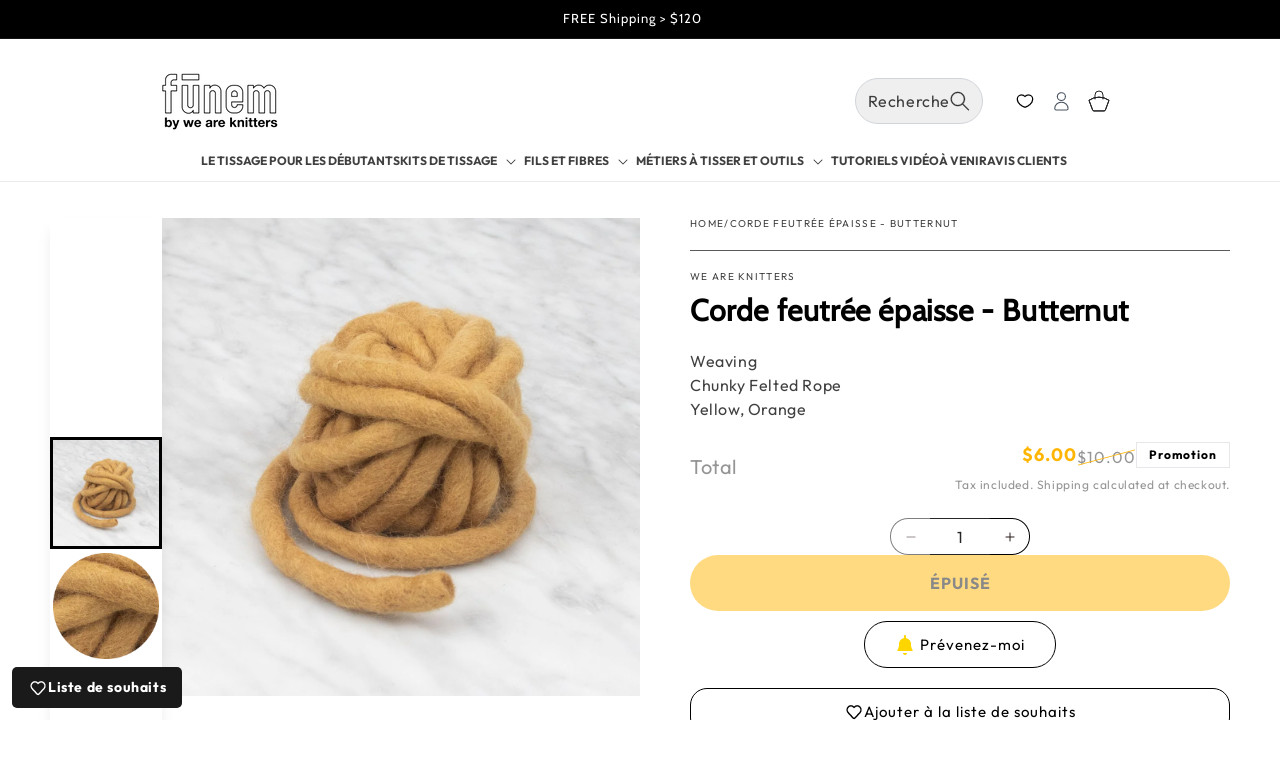

--- FILE ---
content_type: text/html; charset=utf-8
request_url: https://funemstudio.com/fr/products/chunky-felted-rope-butternut
body_size: 116127
content:
<!doctype html>
<html class="js" lang="fr">
  <head>
    <script src="//funemstudio.com/cdn/shop/files/pandectes-rules.js?v=12434317704585880278"></script>

    <meta charset="utf-8">
    <meta http-equiv="X-UA-Compatible" content="IE=edge">
    <meta name="viewport" content="width=device-width,initial-scale=1">
    <meta name="theme-color" content=""><link rel="icon" type="image/png" href="//funemstudio.com/cdn/shop/files/SOLID_MONOGRAM.png?crop=center&height=32&v=1691488051&width=32">
      <meta name="description" content="100 % laine feutrée super épaisse. Environ. 100 grammes par balle et chaque balle contient environ 5 mètres / 16,5 pieds de corde. Cette corde est plus régulière que le fil Super Chunky Felt. De petites irrégularités de coupe et différences de couleur sont possibles en raison de son caractère artisanal. Si vous command">
    

    

<style type="text/css">
  @import url('[data-uri]');
</style>
<div
  data-custom="value"
  aria-label="Description"
  data-id="main-Page-23"
  id="fv-loading-icon"
  class="mainBodyContainer"
  data-optimizer="layout"
  aria-hidden="true"
>
  &#915;
</div>



<meta property="og:site_name" content="Fūnem Studio">
<meta property="og:url" content="https://funemstudio.com/fr/products/chunky-felted-rope-butternut">
<meta property="og:title" content="Corde feutrée épaisse - Butternut">
<meta property="og:type" content="product">
<meta property="og:description" content="100 % laine feutrée super épaisse. Environ. 100 grammes par balle et chaque balle contient environ 5 mètres / 16,5 pieds de corde. Cette corde est plus régulière que le fil Super Chunky Felt. De petites irrégularités de coupe et différences de couleur sont possibles en raison de son caractère artisanal. Si vous command"><meta property="og:image" content="http://funemstudio.com/cdn/shop/products/MXVocDV1Z3R2_71e5af48-3dc0-40ce-86a8-f7fab16435ae.jpg?v=1750760996">
  <meta property="og:image:secure_url" content="https://funemstudio.com/cdn/shop/products/MXVocDV1Z3R2_71e5af48-3dc0-40ce-86a8-f7fab16435ae.jpg?v=1750760996">
  <meta property="og:image:width" content="1200">
  <meta property="og:image:height" content="1200"><meta property="og:price:amount" content="6.00">
  <meta property="og:price:currency" content="USD"><script type="text/javascript">
  const observer = new MutationObserver((e) => {
    e.forEach(({ addedNodes: e }) => {
      e.forEach((e) => {
        1 === e.nodeType &&
          'SCRIPT' === e.tagName &&
          !e.classList.contains('analytics') &&
          (e.innerHTML.includes('asyncLoad') &&
            (e.innerHTML = e.innerHTML
              .replace(
                'if(window.attachEvent)',
                "document.addEventListener('asyncLazyLoad',function(event){asyncLoad();});if(window.attachEvent)"
              )
              .replaceAll(', asyncLoad', ', function(){}')),
          e.innerHTML.includes('PreviewBarInjector') &&
            (e.innerHTML = e.innerHTML.replace('DOMContentLoaded', 'asyncLazyLoad')),
          (e.src.includes('assets/storefront/features') ||
            e.src.includes('assets/shopify_pay') ||
            e.src.includes('connect.facebook.net')) &&
            (e.setAttribute('data-src', e.src), e.removeAttribute('src')));
      });
    });
  });
  observer.observe(document.documentElement, { childList: !0, subtree: !0 });
</script>

<meta name="twitter:card" content="summary_large_image">
<meta name="twitter:title" content="Corde feutrée épaisse - Butternut">
<meta name="twitter:description" content="100 % laine feutrée super épaisse. Environ. 100 grammes par balle et chaque balle contient environ 5 mètres / 16,5 pieds de corde. Cette corde est plus régulière que le fil Super Chunky Felt. De petites irrégularités de coupe et différences de couleur sont possibles en raison de son caractère artisanal. Si vous command">


    
      <script src="//funemstudio.com/cdn/shop/t/23/assets/lazySizes.js?v=119734929752824477511763056411" async></script>
    

    <link rel="canonical" href="https://funemstudio.com/fr/products/chunky-felted-rope-butternut"><link rel="preconnect" href="https://fonts.shopifycdn.com" crossorigin><title>
      Corde feutrée épaisse - Butternut
 &ndash; Fūnem Studio</title>

    <script src="//funemstudio.com/cdn/shop/t/23/assets/constants.js?v=140014750493322758901763056407" defer="defer"></script>
    <script src="//funemstudio.com/cdn/shop/t/23/assets/pubsub.js?v=25310214064522200911763056410" defer="defer"></script>
    <script src="//funemstudio.com/cdn/shop/t/23/assets/global.js?v=133293057165676098001764959815" defer="defer"></script>
    <script data-src="//funemstudio.com/cdn/shop/t/23/assets/details-disclosure.js?v=13653116266235556501763056409" defer="defer"></script>
    <script data-src="//funemstudio.com/cdn/shop/t/23/assets/details-modal.js?v=25581673532751508451763056410" defer="defer"></script>
    <script data-src="//funemstudio.com/cdn/shop/t/23/assets/search-form.js?v=133129549252120666541763056410" defer="defer"></script><script>window.performance && window.performance.mark && window.performance.mark('shopify.content_for_header.start');</script><meta name="robots" content="noindex,nofollow">
<meta name="facebook-domain-verification" content="5eb089aha33dalk24wyrt3cv8r8zev">
<meta name="google-site-verification" content="R89EE2BkrS8Wg0MtUE767PIKt65aR-coiTa5AWyoldA">
<meta id="shopify-digital-wallet" name="shopify-digital-wallet" content="/79033303338/digital_wallets/dialog">
<meta name="shopify-checkout-api-token" content="ad172a447881d113d5cc454b1cec1a09">
<meta id="in-context-paypal-metadata" data-shop-id="79033303338" data-venmo-supported="false" data-environment="production" data-locale="fr_FR" data-paypal-v4="true" data-currency="USD">
<link rel="alternate" hreflang="x-default" href="https://funemstudio.com/products/chunky-felted-rope-butternut">
<link rel="alternate" hreflang="en" href="https://funemstudio.com/products/chunky-felted-rope-butternut">
<link rel="alternate" hreflang="de" href="https://funemstudio.com/de/products/chunky-felted-rope-butternut">
<link rel="alternate" hreflang="fr" href="https://funemstudio.com/fr/products/chunky-felted-rope-butternut">
<link rel="alternate" type="application/json+oembed" href="https://funemstudio.com/fr/products/chunky-felted-rope-butternut.oembed">
<script async="async" src="/checkouts/internal/preloads.js?locale=fr-US"></script>
<link rel="preconnect" href="https://shop.app" crossorigin="anonymous">
<script async="async" src="https://shop.app/checkouts/internal/preloads.js?locale=fr-US&shop_id=79033303338" crossorigin="anonymous"></script>
<script id="apple-pay-shop-capabilities" type="application/json">{"shopId":79033303338,"countryCode":"NL","currencyCode":"USD","merchantCapabilities":["supports3DS"],"merchantId":"gid:\/\/shopify\/Shop\/79033303338","merchantName":"Fūnem Studio","requiredBillingContactFields":["postalAddress","email","phone"],"requiredShippingContactFields":["postalAddress","email","phone"],"shippingType":"shipping","supportedNetworks":["visa","maestro","masterCard","amex"],"total":{"type":"pending","label":"Fūnem Studio","amount":"1.00"},"shopifyPaymentsEnabled":true,"supportsSubscriptions":true}</script>
<script id="shopify-features" type="application/json">{"accessToken":"ad172a447881d113d5cc454b1cec1a09","betas":["rich-media-storefront-analytics"],"domain":"funemstudio.com","predictiveSearch":true,"shopId":79033303338,"locale":"fr"}</script>
<script>var Shopify = Shopify || {};
Shopify.shop = "funemstudio.myshopify.com";
Shopify.locale = "fr";
Shopify.currency = {"active":"USD","rate":"1.206609"};
Shopify.country = "US";
Shopify.theme = {"name":"funem-theme\/main","id":182536831357,"schema_name":"Dawn","schema_version":"15.2.0","theme_store_id":null,"role":"main"};
Shopify.theme.handle = "null";
Shopify.theme.style = {"id":null,"handle":null};
Shopify.cdnHost = "funemstudio.com/cdn";
Shopify.routes = Shopify.routes || {};
Shopify.routes.root = "/fr/";</script>
<script type="module">!function(o){(o.Shopify=o.Shopify||{}).modules=!0}(window);</script>
<script>!function(o){function n(){var o=[];function n(){o.push(Array.prototype.slice.apply(arguments))}return n.q=o,n}var t=o.Shopify=o.Shopify||{};t.loadFeatures=n(),t.autoloadFeatures=n()}(window);</script>
<script>
  window.ShopifyPay = window.ShopifyPay || {};
  window.ShopifyPay.apiHost = "shop.app\/pay";
  window.ShopifyPay.redirectState = null;
</script>
<script id="shop-js-analytics" type="application/json">{"pageType":"product"}</script>
<script defer="defer" async type="module" src="//funemstudio.com/cdn/shopifycloud/shop-js/modules/v2/client.init-shop-cart-sync_BcDpqI9l.fr.esm.js"></script>
<script defer="defer" async type="module" src="//funemstudio.com/cdn/shopifycloud/shop-js/modules/v2/chunk.common_a1Rf5Dlz.esm.js"></script>
<script defer="defer" async type="module" src="//funemstudio.com/cdn/shopifycloud/shop-js/modules/v2/chunk.modal_Djra7sW9.esm.js"></script>
<script type="module">
  await import("//funemstudio.com/cdn/shopifycloud/shop-js/modules/v2/client.init-shop-cart-sync_BcDpqI9l.fr.esm.js");
await import("//funemstudio.com/cdn/shopifycloud/shop-js/modules/v2/chunk.common_a1Rf5Dlz.esm.js");
await import("//funemstudio.com/cdn/shopifycloud/shop-js/modules/v2/chunk.modal_Djra7sW9.esm.js");

  window.Shopify.SignInWithShop?.initShopCartSync?.({"fedCMEnabled":true,"windoidEnabled":true});

</script>
<script>
  window.Shopify = window.Shopify || {};
  if (!window.Shopify.featureAssets) window.Shopify.featureAssets = {};
  window.Shopify.featureAssets['shop-js'] = {"shop-cart-sync":["modules/v2/client.shop-cart-sync_BLrx53Hf.fr.esm.js","modules/v2/chunk.common_a1Rf5Dlz.esm.js","modules/v2/chunk.modal_Djra7sW9.esm.js"],"init-fed-cm":["modules/v2/client.init-fed-cm_C8SUwJ8U.fr.esm.js","modules/v2/chunk.common_a1Rf5Dlz.esm.js","modules/v2/chunk.modal_Djra7sW9.esm.js"],"shop-cash-offers":["modules/v2/client.shop-cash-offers_BBp_MjBM.fr.esm.js","modules/v2/chunk.common_a1Rf5Dlz.esm.js","modules/v2/chunk.modal_Djra7sW9.esm.js"],"shop-login-button":["modules/v2/client.shop-login-button_Dw6kG_iO.fr.esm.js","modules/v2/chunk.common_a1Rf5Dlz.esm.js","modules/v2/chunk.modal_Djra7sW9.esm.js"],"pay-button":["modules/v2/client.pay-button_BJDaAh68.fr.esm.js","modules/v2/chunk.common_a1Rf5Dlz.esm.js","modules/v2/chunk.modal_Djra7sW9.esm.js"],"shop-button":["modules/v2/client.shop-button_DBWL94V3.fr.esm.js","modules/v2/chunk.common_a1Rf5Dlz.esm.js","modules/v2/chunk.modal_Djra7sW9.esm.js"],"avatar":["modules/v2/client.avatar_BTnouDA3.fr.esm.js"],"init-windoid":["modules/v2/client.init-windoid_77FSIiws.fr.esm.js","modules/v2/chunk.common_a1Rf5Dlz.esm.js","modules/v2/chunk.modal_Djra7sW9.esm.js"],"init-shop-for-new-customer-accounts":["modules/v2/client.init-shop-for-new-customer-accounts_QoC3RJm9.fr.esm.js","modules/v2/client.shop-login-button_Dw6kG_iO.fr.esm.js","modules/v2/chunk.common_a1Rf5Dlz.esm.js","modules/v2/chunk.modal_Djra7sW9.esm.js"],"init-shop-email-lookup-coordinator":["modules/v2/client.init-shop-email-lookup-coordinator_D4ioGzPw.fr.esm.js","modules/v2/chunk.common_a1Rf5Dlz.esm.js","modules/v2/chunk.modal_Djra7sW9.esm.js"],"init-shop-cart-sync":["modules/v2/client.init-shop-cart-sync_BcDpqI9l.fr.esm.js","modules/v2/chunk.common_a1Rf5Dlz.esm.js","modules/v2/chunk.modal_Djra7sW9.esm.js"],"shop-toast-manager":["modules/v2/client.shop-toast-manager_B-eIbpHW.fr.esm.js","modules/v2/chunk.common_a1Rf5Dlz.esm.js","modules/v2/chunk.modal_Djra7sW9.esm.js"],"init-customer-accounts":["modules/v2/client.init-customer-accounts_BcBSUbIK.fr.esm.js","modules/v2/client.shop-login-button_Dw6kG_iO.fr.esm.js","modules/v2/chunk.common_a1Rf5Dlz.esm.js","modules/v2/chunk.modal_Djra7sW9.esm.js"],"init-customer-accounts-sign-up":["modules/v2/client.init-customer-accounts-sign-up_DvG__VHD.fr.esm.js","modules/v2/client.shop-login-button_Dw6kG_iO.fr.esm.js","modules/v2/chunk.common_a1Rf5Dlz.esm.js","modules/v2/chunk.modal_Djra7sW9.esm.js"],"shop-follow-button":["modules/v2/client.shop-follow-button_Dnx6fDH9.fr.esm.js","modules/v2/chunk.common_a1Rf5Dlz.esm.js","modules/v2/chunk.modal_Djra7sW9.esm.js"],"checkout-modal":["modules/v2/client.checkout-modal_BDH3MUqJ.fr.esm.js","modules/v2/chunk.common_a1Rf5Dlz.esm.js","modules/v2/chunk.modal_Djra7sW9.esm.js"],"shop-login":["modules/v2/client.shop-login_CV9Paj8R.fr.esm.js","modules/v2/chunk.common_a1Rf5Dlz.esm.js","modules/v2/chunk.modal_Djra7sW9.esm.js"],"lead-capture":["modules/v2/client.lead-capture_DGQOTB4e.fr.esm.js","modules/v2/chunk.common_a1Rf5Dlz.esm.js","modules/v2/chunk.modal_Djra7sW9.esm.js"],"payment-terms":["modules/v2/client.payment-terms_BQYK7nq4.fr.esm.js","modules/v2/chunk.common_a1Rf5Dlz.esm.js","modules/v2/chunk.modal_Djra7sW9.esm.js"]};
</script>
<script>(function() {
  var isLoaded = false;
  function asyncLoad() {
    if (isLoaded) return;
    isLoaded = true;
    var urls = ["https:\/\/chimpstatic.com\/mcjs-connected\/js\/users\/8367082fb8b3161eb3608d932\/27e3a054ada937d404eb4b30a.js?shop=funemstudio.myshopify.com","https:\/\/ecommplugins-scripts.trustpilot.com\/v2.1\/js\/header.min.js?settings=eyJrZXkiOiJJM0x0N2t4a1RxZlFVbU90IiwicyI6Im5vbmUifQ==\u0026v=2.5\u0026shop=funemstudio.myshopify.com","https:\/\/ecommplugins-trustboxsettings.trustpilot.com\/funemstudio.myshopify.com.js?settings=1718793475855\u0026shop=funemstudio.myshopify.com","https:\/\/cdn.nfcube.com\/instafeed-54d126a849e8e590d0a3b879d836eb97.js?shop=funemstudio.myshopify.com","https:\/\/widget.trustpilot.com\/bootstrap\/v5\/tp.widget.sync.bootstrap.min.js?shop=funemstudio.myshopify.com","https:\/\/s3.eu-west-1.amazonaws.com\/production-klarna-il-shopify-osm\/8e755f2cd988b06805d774c109e399b50f734eee\/funemstudio.myshopify.com-1727792195317.js?shop=funemstudio.myshopify.com"];
    for (var i = 0; i < urls.length; i++) {
      var s = document.createElement('script');
      s.type = 'text/javascript';
      s.async = true;
      s.src = urls[i];
      var x = document.getElementsByTagName('script')[0];
      x.parentNode.insertBefore(s, x);
    }
  };
  if(window.attachEvent) {
    window.attachEvent('onload', asyncLoad);
  } else {
    window.addEventListener('load', asyncLoad, false);
  }
})();</script>
<script id="__st">var __st={"a":79033303338,"offset":-18000,"reqid":"d61e9197-dd48-40d9-b620-2b9bc3557558-1769272286","pageurl":"funemstudio.com\/fr\/products\/chunky-felted-rope-butternut","u":"49bd6a614d92","p":"product","rtyp":"product","rid":8474596835626};</script>
<script>window.ShopifyPaypalV4VisibilityTracking = true;</script>
<script id="captcha-bootstrap">!function(){'use strict';const t='contact',e='account',n='new_comment',o=[[t,t],['blogs',n],['comments',n],[t,'customer']],c=[[e,'customer_login'],[e,'guest_login'],[e,'recover_customer_password'],[e,'create_customer']],r=t=>t.map((([t,e])=>`form[action*='/${t}']:not([data-nocaptcha='true']) input[name='form_type'][value='${e}']`)).join(','),a=t=>()=>t?[...document.querySelectorAll(t)].map((t=>t.form)):[];function s(){const t=[...o],e=r(t);return a(e)}const i='password',u='form_key',d=['recaptcha-v3-token','g-recaptcha-response','h-captcha-response',i],f=()=>{try{return window.sessionStorage}catch{return}},m='__shopify_v',_=t=>t.elements[u];function p(t,e,n=!1){try{const o=window.sessionStorage,c=JSON.parse(o.getItem(e)),{data:r}=function(t){const{data:e,action:n}=t;return t[m]||n?{data:e,action:n}:{data:t,action:n}}(c);for(const[e,n]of Object.entries(r))t.elements[e]&&(t.elements[e].value=n);n&&o.removeItem(e)}catch(o){console.error('form repopulation failed',{error:o})}}const l='form_type',E='cptcha';function T(t){t.dataset[E]=!0}const w=window,h=w.document,L='Shopify',v='ce_forms',y='captcha';let A=!1;((t,e)=>{const n=(g='f06e6c50-85a8-45c8-87d0-21a2b65856fe',I='https://cdn.shopify.com/shopifycloud/storefront-forms-hcaptcha/ce_storefront_forms_captcha_hcaptcha.v1.5.2.iife.js',D={infoText:'Protégé par hCaptcha',privacyText:'Confidentialité',termsText:'Conditions'},(t,e,n)=>{const o=w[L][v],c=o.bindForm;if(c)return c(t,g,e,D).then(n);var r;o.q.push([[t,g,e,D],n]),r=I,A||(h.body.append(Object.assign(h.createElement('script'),{id:'captcha-provider',async:!0,src:r})),A=!0)});var g,I,D;w[L]=w[L]||{},w[L][v]=w[L][v]||{},w[L][v].q=[],w[L][y]=w[L][y]||{},w[L][y].protect=function(t,e){n(t,void 0,e),T(t)},Object.freeze(w[L][y]),function(t,e,n,w,h,L){const[v,y,A,g]=function(t,e,n){const i=e?o:[],u=t?c:[],d=[...i,...u],f=r(d),m=r(i),_=r(d.filter((([t,e])=>n.includes(e))));return[a(f),a(m),a(_),s()]}(w,h,L),I=t=>{const e=t.target;return e instanceof HTMLFormElement?e:e&&e.form},D=t=>v().includes(t);t.addEventListener('submit',(t=>{const e=I(t);if(!e)return;const n=D(e)&&!e.dataset.hcaptchaBound&&!e.dataset.recaptchaBound,o=_(e),c=g().includes(e)&&(!o||!o.value);(n||c)&&t.preventDefault(),c&&!n&&(function(t){try{if(!f())return;!function(t){const e=f();if(!e)return;const n=_(t);if(!n)return;const o=n.value;o&&e.removeItem(o)}(t);const e=Array.from(Array(32),(()=>Math.random().toString(36)[2])).join('');!function(t,e){_(t)||t.append(Object.assign(document.createElement('input'),{type:'hidden',name:u})),t.elements[u].value=e}(t,e),function(t,e){const n=f();if(!n)return;const o=[...t.querySelectorAll(`input[type='${i}']`)].map((({name:t})=>t)),c=[...d,...o],r={};for(const[a,s]of new FormData(t).entries())c.includes(a)||(r[a]=s);n.setItem(e,JSON.stringify({[m]:1,action:t.action,data:r}))}(t,e)}catch(e){console.error('failed to persist form',e)}}(e),e.submit())}));const S=(t,e)=>{t&&!t.dataset[E]&&(n(t,e.some((e=>e===t))),T(t))};for(const o of['focusin','change'])t.addEventListener(o,(t=>{const e=I(t);D(e)&&S(e,y())}));const B=e.get('form_key'),M=e.get(l),P=B&&M;t.addEventListener('DOMContentLoaded',(()=>{const t=y();if(P)for(const e of t)e.elements[l].value===M&&p(e,B);[...new Set([...A(),...v().filter((t=>'true'===t.dataset.shopifyCaptcha))])].forEach((e=>S(e,t)))}))}(h,new URLSearchParams(w.location.search),n,t,e,['guest_login'])})(!0,!0)}();</script>
<script integrity="sha256-4kQ18oKyAcykRKYeNunJcIwy7WH5gtpwJnB7kiuLZ1E=" data-source-attribution="shopify.loadfeatures" defer="defer" src="//funemstudio.com/cdn/shopifycloud/storefront/assets/storefront/load_feature-a0a9edcb.js" crossorigin="anonymous"></script>
<script crossorigin="anonymous" defer="defer" src="//funemstudio.com/cdn/shopifycloud/storefront/assets/shopify_pay/storefront-65b4c6d7.js?v=20250812"></script>
<script data-source-attribution="shopify.dynamic_checkout.dynamic.init">var Shopify=Shopify||{};Shopify.PaymentButton=Shopify.PaymentButton||{isStorefrontPortableWallets:!0,init:function(){window.Shopify.PaymentButton.init=function(){};var t=document.createElement("script");t.src="https://funemstudio.com/cdn/shopifycloud/portable-wallets/latest/portable-wallets.fr.js",t.type="module",document.head.appendChild(t)}};
</script>
<script data-source-attribution="shopify.dynamic_checkout.buyer_consent">
  function portableWalletsHideBuyerConsent(e){var t=document.getElementById("shopify-buyer-consent"),n=document.getElementById("shopify-subscription-policy-button");t&&n&&(t.classList.add("hidden"),t.setAttribute("aria-hidden","true"),n.removeEventListener("click",e))}function portableWalletsShowBuyerConsent(e){var t=document.getElementById("shopify-buyer-consent"),n=document.getElementById("shopify-subscription-policy-button");t&&n&&(t.classList.remove("hidden"),t.removeAttribute("aria-hidden"),n.addEventListener("click",e))}window.Shopify?.PaymentButton&&(window.Shopify.PaymentButton.hideBuyerConsent=portableWalletsHideBuyerConsent,window.Shopify.PaymentButton.showBuyerConsent=portableWalletsShowBuyerConsent);
</script>
<script data-source-attribution="shopify.dynamic_checkout.cart.bootstrap">document.addEventListener("DOMContentLoaded",(function(){function t(){return document.querySelector("shopify-accelerated-checkout-cart, shopify-accelerated-checkout")}if(t())Shopify.PaymentButton.init();else{new MutationObserver((function(e,n){t()&&(Shopify.PaymentButton.init(),n.disconnect())})).observe(document.body,{childList:!0,subtree:!0})}}));
</script>
<link id="shopify-accelerated-checkout-styles" rel="stylesheet" media="screen" href="https://funemstudio.com/cdn/shopifycloud/portable-wallets/latest/accelerated-checkout-backwards-compat.css" crossorigin="anonymous">
<style id="shopify-accelerated-checkout-cart">
        #shopify-buyer-consent {
  margin-top: 1em;
  display: inline-block;
  width: 100%;
}

#shopify-buyer-consent.hidden {
  display: none;
}

#shopify-subscription-policy-button {
  background: none;
  border: none;
  padding: 0;
  text-decoration: underline;
  font-size: inherit;
  cursor: pointer;
}

#shopify-subscription-policy-button::before {
  box-shadow: none;
}

      </style>
<script id="sections-script" data-sections="header" defer="defer" src="//funemstudio.com/cdn/shop/t/23/compiled_assets/scripts.js?v=13899"></script>
<script>window.performance && window.performance.mark && window.performance.mark('shopify.content_for_header.end');</script>


    <style data-shopify>
      @font-face {
  font-family: Outfit;
  font-weight: 400;
  font-style: normal;
  font-display: swap;
  src: url("//funemstudio.com/cdn/fonts/outfit/outfit_n4.387c2e2715c484a1f1075eb90d64808f1b37ac58.woff2") format("woff2"),
       url("//funemstudio.com/cdn/fonts/outfit/outfit_n4.aca8c81f18f62c9baa15c2dc5d1f6dd5442cdc50.woff") format("woff");
}

      @font-face {
  font-family: Outfit;
  font-weight: 700;
  font-style: normal;
  font-display: swap;
  src: url("//funemstudio.com/cdn/fonts/outfit/outfit_n7.bfc2ca767cd7c6962e82c320123933a7812146d6.woff2") format("woff2"),
       url("//funemstudio.com/cdn/fonts/outfit/outfit_n7.f0b22ea9a32b6f1f6f493dd3a7113aae3464d8b2.woff") format("woff");
}

      
      
      @font-face {
  font-family: Cabin;
  font-weight: 400;
  font-style: normal;
  font-display: swap;
  src: url("//funemstudio.com/cdn/fonts/cabin/cabin_n4.cefc6494a78f87584a6f312fea532919154f66fe.woff2") format("woff2"),
       url("//funemstudio.com/cdn/fonts/cabin/cabin_n4.8c16611b00f59d27f4b27ce4328dfe514ce77517.woff") format("woff");
}


      
        :root,
        .color-scheme-1 {
          --color-background: 255,255,255;
        
          --gradient-background: #ffffff;
        

        

        --color-foreground: 0,0,0;
        --color-background-contrast: 191,191,191;
        --color-shadow: 18,18,18;
        --color-button: 249,234,161;
        --color-button-text: 0,0,0;
        --color-secondary-button: 255,255,255;
        --color-secondary-button-text: 255,181,2;
        --color-link: 255,181,2;
        --color-badge-foreground: 0,0,0;
        --color-badge-background: 255,255,255;
        --color-badge-border: 0,0,0;
        --payment-terms-background-color: rgb(255 255 255);
      }
      
        
        .color-scheme-2 {
          --color-background: 149,149,149;
        
          --gradient-background: #959595;
        

        

        --color-foreground: 255,255,255;
        --color-background-contrast: 85,85,85;
        --color-shadow: 18,18,18;
        --color-button: 18,18,18;
        --color-button-text: 174,133,71;
        --color-secondary-button: 149,149,149;
        --color-secondary-button-text: 18,18,18;
        --color-link: 18,18,18;
        --color-badge-foreground: 255,255,255;
        --color-badge-background: 149,149,149;
        --color-badge-border: 255,255,255;
        --payment-terms-background-color: rgb(149 149 149);
      }
      
        
        .color-scheme-3 {
          --color-background: 255,255,255;
        
          --gradient-background: #ffffff;
        

        

        --color-foreground: 0,0,0;
        --color-background-contrast: 191,191,191;
        --color-shadow: 18,18,18;
        --color-button: 255,181,2;
        --color-button-text: 18,18,18;
        --color-secondary-button: 255,255,255;
        --color-secondary-button-text: 174,133,71;
        --color-link: 174,133,71;
        --color-badge-foreground: 0,0,0;
        --color-badge-background: 255,255,255;
        --color-badge-border: 0,0,0;
        --payment-terms-background-color: rgb(255 255 255);
      }
      
        
        .color-scheme-4 {
          --color-background: 255,255,255;
        
          --gradient-background: #ffffff;
        

        

        --color-foreground: 18,18,18;
        --color-background-contrast: 191,191,191;
        --color-shadow: 18,18,18;
        --color-button: 156,175,136;
        --color-button-text: 18,18,18;
        --color-secondary-button: 255,255,255;
        --color-secondary-button-text: 255,255,255;
        --color-link: 255,255,255;
        --color-badge-foreground: 18,18,18;
        --color-badge-background: 255,255,255;
        --color-badge-border: 18,18,18;
        --payment-terms-background-color: rgb(255 255 255);
      }
      
        
        .color-scheme-5 {
          --color-background: 243,240,230;
        
          --gradient-background: #f3f0e6;
        

        

        --color-foreground: 18,18,18;
        --color-background-contrast: 202,188,144;
        --color-shadow: 18,18,18;
        --color-button: 255,255,255;
        --color-button-text: 51,79,180;
        --color-secondary-button: 243,240,230;
        --color-secondary-button-text: 0,0,0;
        --color-link: 0,0,0;
        --color-badge-foreground: 18,18,18;
        --color-badge-background: 243,240,230;
        --color-badge-border: 18,18,18;
        --payment-terms-background-color: rgb(243 240 230);
      }
      
        
        .color-scheme-053fc56f-c190-46a4-9ec5-297a03b8aa55 {
          --color-background: 243,240,230;
        
          --gradient-background: #f3f0e6;
        

        

        --color-foreground: 18,18,18;
        --color-background-contrast: 202,188,144;
        --color-shadow: 18,18,18;
        --color-button: 18,18,18;
        --color-button-text: 255,255,255;
        --color-secondary-button: 243,240,230;
        --color-secondary-button-text: 18,18,18;
        --color-link: 18,18,18;
        --color-badge-foreground: 18,18,18;
        --color-badge-background: 243,240,230;
        --color-badge-border: 18,18,18;
        --payment-terms-background-color: rgb(243 240 230);
      }
      
        
        .color-scheme-e7d21afd-4ceb-4bd9-bc7b-c7b6aa96cfcd {
          --color-background: 255,255,255;
        
          --gradient-background: #ffffff;
        

        

        --color-foreground: 255,181,2;
        --color-background-contrast: 191,191,191;
        --color-shadow: 18,18,18;
        --color-button: 255,181,2;
        --color-button-text: 255,255,255;
        --color-secondary-button: 255,255,255;
        --color-secondary-button-text: 255,255,255;
        --color-link: 255,255,255;
        --color-badge-foreground: 255,181,2;
        --color-badge-background: 255,255,255;
        --color-badge-border: 255,181,2;
        --payment-terms-background-color: rgb(255 255 255);
      }
      
        
        .color-scheme-8803a2ba-d486-4465-8e9d-095be41885c0 {
          --color-background: 255,255,255;
        
          --gradient-background: #ffffff;
        

        

        --color-foreground: 255,255,255;
        --color-background-contrast: 191,191,191;
        --color-shadow: 0,0,0;
        --color-button: 255,255,255;
        --color-button-text: 0,0,0;
        --color-secondary-button: 255,255,255;
        --color-secondary-button-text: 0,0,0;
        --color-link: 0,0,0;
        --color-badge-foreground: 255,255,255;
        --color-badge-background: 255,255,255;
        --color-badge-border: 255,255,255;
        --payment-terms-background-color: rgb(255 255 255);
      }
      
        
        .color-scheme-078518c5-ff82-418c-af89-d998b5846a89 {
          --color-background: 228,174,177;
        
          --gradient-background: #e4aeb1;
        

        

        --color-foreground: 255,255,255;
        --color-background-contrast: 196,78,85;
        --color-shadow: 18,18,18;
        --color-button: 18,18,18;
        --color-button-text: 255,255,255;
        --color-secondary-button: 228,174,177;
        --color-secondary-button-text: 18,18,18;
        --color-link: 18,18,18;
        --color-badge-foreground: 255,255,255;
        --color-badge-background: 228,174,177;
        --color-badge-border: 255,255,255;
        --payment-terms-background-color: rgb(228 174 177);
      }
      
        
        .color-scheme-93a6869b-499d-4d95-8f9f-7dffc3d75f51 {
          --color-background: 255,255,255;
        
          --gradient-background: #ffffff;
        

        

        --color-foreground: 18,18,18;
        --color-background-contrast: 191,191,191;
        --color-shadow: 18,18,18;
        --color-button: 18,18,18;
        --color-button-text: 255,255,255;
        --color-secondary-button: 255,255,255;
        --color-secondary-button-text: 18,18,18;
        --color-link: 18,18,18;
        --color-badge-foreground: 18,18,18;
        --color-badge-background: 255,255,255;
        --color-badge-border: 18,18,18;
        --payment-terms-background-color: rgb(255 255 255);
      }
      
        
        .color-scheme-54cd01f1-f955-4b11-8d6d-a770a85a9268 {
          --color-background: 0,0,0;
        
          --gradient-background: #000000;
        

        

        --color-foreground: 255,255,255;
        --color-background-contrast: 128,128,128;
        --color-shadow: 18,18,18;
        --color-button: 18,18,18;
        --color-button-text: 255,255,255;
        --color-secondary-button: 0,0,0;
        --color-secondary-button-text: 18,18,18;
        --color-link: 18,18,18;
        --color-badge-foreground: 255,255,255;
        --color-badge-background: 0,0,0;
        --color-badge-border: 255,255,255;
        --payment-terms-background-color: rgb(0 0 0);
      }
      
        
        .color-scheme-b9257b46-f942-42a9-9c7b-f7ee8b9a54f8 {
          --color-background: 255,255,255;
        
          --gradient-background: #ffffff;
        

        

        --color-foreground: 18,18,18;
        --color-background-contrast: 191,191,191;
        --color-shadow: 18,18,18;
        --color-button: 18,18,18;
        --color-button-text: 255,255,255;
        --color-secondary-button: 255,255,255;
        --color-secondary-button-text: 0,0,0;
        --color-link: 0,0,0;
        --color-badge-foreground: 18,18,18;
        --color-badge-background: 255,255,255;
        --color-badge-border: 18,18,18;
        --payment-terms-background-color: rgb(255 255 255);
      }
      
        
        .color-scheme-3fc8c361-f258-496e-b0b3-7ed2797084f4 {
          --color-background: 255,255,255;
        
          --gradient-background: #ffffff;
        

        

        --color-foreground: 93,93,93;
        --color-background-contrast: 191,191,191;
        --color-shadow: 174,133,71;
        --color-button: 93,93,93;
        --color-button-text: 255,255,255;
        --color-secondary-button: 255,255,255;
        --color-secondary-button-text: 40,30,26;
        --color-link: 40,30,26;
        --color-badge-foreground: 93,93,93;
        --color-badge-background: 255,255,255;
        --color-badge-border: 93,93,93;
        --payment-terms-background-color: rgb(255 255 255);
      }
      
        
        .color-scheme-79e4b1ee-1330-4d38-9998-40bfe4bc1105 {
          --color-background: 255,255,255;
        
          --gradient-background: #ffffff;
        

        

        --color-foreground: 18,18,18;
        --color-background-contrast: 191,191,191;
        --color-shadow: 18,18,18;
        --color-button: 0,0,0;
        --color-button-text: 228,174,177;
        --color-secondary-button: 255,255,255;
        --color-secondary-button-text: 228,174,177;
        --color-link: 228,174,177;
        --color-badge-foreground: 18,18,18;
        --color-badge-background: 255,255,255;
        --color-badge-border: 18,18,18;
        --payment-terms-background-color: rgb(255 255 255);
      }
      
        
        .color-scheme-e17f0f5f-cacd-49fd-b375-a961723202bb {
          --color-background: 255,255,255;
        
          --gradient-background: #ffffff;
        

        

        --color-foreground: 18,18,18;
        --color-background-contrast: 191,191,191;
        --color-shadow: 18,18,18;
        --color-button: 18,18,18;
        --color-button-text: 255,255,255;
        --color-secondary-button: 255,255,255;
        --color-secondary-button-text: 18,18,18;
        --color-link: 18,18,18;
        --color-badge-foreground: 18,18,18;
        --color-badge-background: 255,255,255;
        --color-badge-border: 18,18,18;
        --payment-terms-background-color: rgb(255 255 255);
      }
      
        
        .color-scheme-134eb238-7fcf-47f6-823b-4130dfc27182 {
          --color-background: 193,201,167;
        
          --gradient-background: #c1c9a7;
        

        

        --color-foreground: 18,18,18;
        --color-background-contrast: 135,149,91;
        --color-shadow: 18,18,18;
        --color-button: 18,18,18;
        --color-button-text: 156,175,136;
        --color-secondary-button: 193,201,167;
        --color-secondary-button-text: 18,18,18;
        --color-link: 18,18,18;
        --color-badge-foreground: 18,18,18;
        --color-badge-background: 193,201,167;
        --color-badge-border: 18,18,18;
        --payment-terms-background-color: rgb(193 201 167);
      }
      
        
        .color-scheme-5d353249-b5ea-48fd-bfda-fb67c434cd3a {
          --color-background: 255,255,255;
        
          --gradient-background: #ffffff;
        

        

        --color-foreground: 32,32,32;
        --color-background-contrast: 191,191,191;
        --color-shadow: 18,18,18;
        --color-button: 18,18,18;
        --color-button-text: 156,175,136;
        --color-secondary-button: 255,255,255;
        --color-secondary-button-text: 18,18,18;
        --color-link: 18,18,18;
        --color-badge-foreground: 32,32,32;
        --color-badge-background: 255,255,255;
        --color-badge-border: 32,32,32;
        --payment-terms-background-color: rgb(255 255 255);
      }
      
        
        .color-scheme-b0f27314-3de4-45fb-9523-a111e151084f {
          --color-background: 237,246,251;
        
          --gradient-background: #edf6fb;
        

        

        --color-foreground: 18,18,18;
        --color-background-contrast: 133,194,228;
        --color-shadow: 18,18,18;
        --color-button: 0,182,174;
        --color-button-text: 255,255,255;
        --color-secondary-button: 237,246,251;
        --color-secondary-button-text: 255,255,255;
        --color-link: 255,255,255;
        --color-badge-foreground: 18,18,18;
        --color-badge-background: 237,246,251;
        --color-badge-border: 18,18,18;
        --payment-terms-background-color: rgb(237 246 251);
      }
      
        
        .color-scheme-fe884e2d-4302-4f8b-868a-99137bd1eb9c {
          --color-background: 0,0,0;
        
          --gradient-background: rgba(0,0,0,0);
        

        

        --color-foreground: 255,255,255;
        --color-background-contrast: 128,128,128;
        --color-shadow: 18,18,18;
        --color-button: 0,182,174;
        --color-button-text: 255,255,255;
        --color-secondary-button: 0,0,0;
        --color-secondary-button-text: 18,18,18;
        --color-link: 18,18,18;
        --color-badge-foreground: 255,255,255;
        --color-badge-background: 0,0,0;
        --color-badge-border: 255,255,255;
        --payment-terms-background-color: rgb(0 0 0);
      }
      
        
        .color-scheme-97d518be-0a45-403a-821a-30800012a24a {
          --color-background: 255,255,255;
        
          --gradient-background: #ffffff;
        

        

        --color-foreground: 0,0,0;
        --color-background-contrast: 191,191,191;
        --color-shadow: 18,18,18;
        --color-button: 237,108,165;
        --color-button-text: 255,255,255;
        --color-secondary-button: 255,255,255;
        --color-secondary-button-text: 18,18,18;
        --color-link: 18,18,18;
        --color-badge-foreground: 0,0,0;
        --color-badge-background: 255,255,255;
        --color-badge-border: 0,0,0;
        --payment-terms-background-color: rgb(255 255 255);
      }
      

      body, .color-scheme-1, .color-scheme-2, .color-scheme-3, .color-scheme-4, .color-scheme-5, .color-scheme-053fc56f-c190-46a4-9ec5-297a03b8aa55, .color-scheme-e7d21afd-4ceb-4bd9-bc7b-c7b6aa96cfcd, .color-scheme-8803a2ba-d486-4465-8e9d-095be41885c0, .color-scheme-078518c5-ff82-418c-af89-d998b5846a89, .color-scheme-93a6869b-499d-4d95-8f9f-7dffc3d75f51, .color-scheme-54cd01f1-f955-4b11-8d6d-a770a85a9268, .color-scheme-b9257b46-f942-42a9-9c7b-f7ee8b9a54f8, .color-scheme-3fc8c361-f258-496e-b0b3-7ed2797084f4, .color-scheme-79e4b1ee-1330-4d38-9998-40bfe4bc1105, .color-scheme-e17f0f5f-cacd-49fd-b375-a961723202bb, .color-scheme-134eb238-7fcf-47f6-823b-4130dfc27182, .color-scheme-5d353249-b5ea-48fd-bfda-fb67c434cd3a, .color-scheme-b0f27314-3de4-45fb-9523-a111e151084f, .color-scheme-fe884e2d-4302-4f8b-868a-99137bd1eb9c, .color-scheme-97d518be-0a45-403a-821a-30800012a24a {
        color: rgba(var(--color-foreground), 0.75);
        background-color: rgb(var(--color-background));
      }

      :root {
        --font-body-family: Outfit, sans-serif;
        --font-body-style: normal;
        --font-body-weight: 400;
        --font-body-weight-bold: 700;

        --font-heading-family: Cabin, sans-serif;
        --font-heading-style: normal;
        --font-heading-weight: 400;

        --font-body-scale: 1.0;
        --font-heading-scale: 1.0;

        --media-padding: px;
        --media-border-opacity: 0.0;
        --media-border-width: 0px;
        --media-radius: 0px;
        --media-shadow-opacity: 0.0;
        --media-shadow-horizontal-offset: 0px;
        --media-shadow-vertical-offset: 4px;
        --media-shadow-blur-radius: 5px;
        --media-shadow-visible: 0;

        --page-width: 160rem;
        --page-width-margin: 0rem;

        --product-card-image-padding: 0.0rem;
        --product-card-corner-radius: 0.0rem;
        --product-card-text-alignment: center;
        --product-card-border-width: 0.0rem;
        --product-card-border-opacity: 0.0;
        --product-card-shadow-opacity: 0.0;
        --product-card-shadow-visible: 0;
        --product-card-shadow-horizontal-offset: 0.0rem;
        --product-card-shadow-vertical-offset: 0.4rem;
        --product-card-shadow-blur-radius: 0.5rem;

        --collection-card-image-padding: 0.0rem;
        --collection-card-corner-radius: 0.0rem;
        --collection-card-text-alignment: center;
        --collection-card-border-width: 0.0rem;
        --collection-card-border-opacity: 0.1;
        --collection-card-shadow-opacity: 0.0;
        --collection-card-shadow-visible: 0;
        --collection-card-shadow-horizontal-offset: 0.0rem;
        --collection-card-shadow-vertical-offset: 0.4rem;
        --collection-card-shadow-blur-radius: 0.5rem;

        --blog-card-image-padding: 0.0rem;
        --blog-card-corner-radius: 0.0rem;
        --blog-card-text-alignment: center;
        --blog-card-border-width: 0.0rem;
        --blog-card-border-opacity: 0.1;
        --blog-card-shadow-opacity: 0.0;
        --blog-card-shadow-visible: 0;
        --blog-card-shadow-horizontal-offset: 0.0rem;
        --blog-card-shadow-vertical-offset: 0.4rem;
        --blog-card-shadow-blur-radius: 0.5rem;

        --badge-corner-radius: 0.0rem;
        --badge-letter-spacing: px;
        --badge-typography-case: ;

        --popup-border-width: 0px;
        --popup-border-opacity: 0.1;
        --popup-corner-radius: 0px;
        --popup-shadow-opacity: 0.05;
        --popup-shadow-horizontal-offset: 0px;
        --popup-shadow-vertical-offset: 4px;
        --popup-shadow-blur-radius: 5px;

        --drawer-border-width: 0px;
        --drawer-border-opacity: 0.1;
        --drawer-shadow-opacity: 0.0;
        --drawer-shadow-horizontal-offset: 0px;
        --drawer-shadow-vertical-offset: 4px;
        --drawer-shadow-blur-radius: 5px;

        --spacing-sections-desktop: 0px;
        --spacing-sections-mobile: 0px;

        --grid-desktop-vertical-spacing: 32px;
        --grid-desktop-horizontal-spacing: 16px;
        --grid-mobile-vertical-spacing: 16px;
        --grid-mobile-horizontal-spacing: 8px;

        --text-boxes-border-opacity: 0.0;
        --text-boxes-border-width: 0px;
        --text-boxes-radius: 0px;
        --text-boxes-shadow-opacity: 0.0;
        --text-boxes-shadow-visible: 0;
        --text-boxes-shadow-horizontal-offset: 0px;
        --text-boxes-shadow-vertical-offset: 4px;
        --text-boxes-shadow-blur-radius: 5px;

        --buttons-radius: 40px;
        --buttons-radius-outset: 41px;
        --buttons-border-width: 1px;
        --buttons-border-opacity: 1.0;
        --buttons-shadow-opacity: 0.0;
        --buttons-shadow-visible: 0;
        --buttons-shadow-horizontal-offset: 0px;
        --buttons-shadow-vertical-offset: 4px;
        --buttons-shadow-blur-radius: 5px;
        --buttons-border-offset: 0.3px;

        --inputs-radius: 0px;
        --inputs-border-width: 1px;
        --inputs-border-opacity: 0.55;
        --inputs-shadow-opacity: 0.0;
        --inputs-shadow-horizontal-offset: 0px;
        --inputs-margin-offset: 0px;
        --inputs-shadow-vertical-offset: 0px;
        --inputs-shadow-blur-radius: 5px;
        --inputs-radius-outset: 0px;

        --variant-pills-radius: 40px;
        --variant-pills-border-width: 1px;
        --variant-pills-border-opacity: 0.55;
        --variant-pills-shadow-opacity: 0.0;
        --variant-pills-shadow-horizontal-offset: 0px;
        --variant-pills-shadow-vertical-offset: 4px;
        --variant-pills-shadow-blur-radius: 5px;
      }

      *,
      *::before,
      *::after {
        box-sizing: inherit;
      }

      html {
        box-sizing: border-box;
        font-size: calc(var(--font-body-scale) * 62.5%);
        height: 100%;
      }

      body {
        display: grid;
        grid-template-rows: auto auto 1fr auto;
        grid-template-columns: 100%;
        min-height: 100%;
        margin: 0;
        font-size: 1.5rem;
        letter-spacing: 0.06rem;
        line-height: calc(1 + 0.8 / var(--font-body-scale));
        font-family: var(--font-body-family);
        font-style: var(--font-body-style);
        font-weight: var(--font-body-weight);
      }

      @media screen and (min-width: 750px) {
        body {
          font-size: 1.6rem;
        }
      }

      .goshop-text-body-secondary {
        font-family: "Open Sans" !important;
      }
    </style>

    <!-- Critical CSS resources -->
    <link rel="preload" href="//funemstudio.com/cdn/shop/t/23/assets/base.css?v=135311241769884340701763152023" as="style">
    <link rel="stylesheet" href="//funemstudio.com/cdn/shop/t/23/assets/base.css?v=135311241769884340701763152023">
    <!-- Tailwind CSS is critical for layout -->
    <link rel="preload" href="//funemstudio.com/cdn/shop/t/23/assets/styles.css?v=110554589006233768991763389287" as="style">
    <link rel="stylesheet" href="//funemstudio.com/cdn/shop/t/23/assets/styles.css?v=110554589006233768991763389287">
    <!-- Splide is needed for LCP banner -->
    <link rel="preload" href="//funemstudio.com/cdn/shop/t/23/assets/splide.min.css?v=44329677166622589231763056409" as="style">
    <link rel="stylesheet" href="//funemstudio.com/cdn/shop/t/23/assets/splide.min.css?v=44329677166622589231763056409">

    <link rel="preload" href="//funemstudio.com/cdn/shop/t/23/assets/global_style_tlpc.css?v=120578545811546290991763056408" as="style">

    <script src="//funemstudio.com/cdn/shop/t/23/assets/splide.min.js?v=172251971909805708871763056410"></script>
    <script src="//funemstudio.com/cdn/shop/t/23/assets/featured-kits.js?v=111752075082059162791763056413"></script>

    

    <link href="//funemstudio.com/cdn/shop/t/23/assets/component-card.css?v=148962651175116789151763152053" rel="stylesheet" type="text/css" media="all" />

    
<link href="//funemstudio.com/cdn/shop/t/23/assets/component-cart-drawer.css?v=7569164599415099801763056411" rel="stylesheet" type="text/css" media="all" />
      <link href="//funemstudio.com/cdn/shop/t/23/assets/component-cart.css?v=164254194585637299871763056413" rel="stylesheet" type="text/css" media="all" />
      <link href="//funemstudio.com/cdn/shop/t/23/assets/component-totals.css?v=15906652033866631521763056413" rel="stylesheet" type="text/css" media="all" />
      <link href="//funemstudio.com/cdn/shop/t/23/assets/component-price.css?v=179033232983767072791763056413" rel="stylesheet" type="text/css" media="all" />
      <link href="//funemstudio.com/cdn/shop/t/23/assets/component-discounts.css?v=152760482443307489271763056409" rel="stylesheet" type="text/css" media="all" />
<link rel="preload" as="font" href="//funemstudio.com/cdn/fonts/outfit/outfit_n4.387c2e2715c484a1f1075eb90d64808f1b37ac58.woff2" type="font/woff2" crossorigin><link rel="preload" as="font" href="//funemstudio.com/cdn/fonts/cabin/cabin_n4.cefc6494a78f87584a6f312fea532919154f66fe.woff2" type="font/woff2" crossorigin><link
        rel="stylesheet"
        data-href="//funemstudio.com/cdn/shop/t/23/assets/component-predictive-search.css?v=118923337488134913561763056412"
        media="print"
        onload="this.media='all'"
      ><link href="//funemstudio.com/cdn/shop/t/23/assets/component-localization-form.css?v=170315343355214948141763056413" rel="stylesheet" type="text/css" media="all" />
      <script src="//funemstudio.com/cdn/shop/t/23/assets/localization-form.js?v=144176611646395275351763056412" defer="defer"></script><script>
      if (Shopify.designMode) {
        document.documentElement.classList.add('shopify-design-mode');
      }
    </script>

    <script id="ABConvert-url-redirect-test-v1">
var abconvertThemeTestLiquidVariables = { abconvertDesignMode:false
};

Object.keys(abconvertThemeTestLiquidVariables).forEach(function(key) { window[key] =
abconvertThemeTestLiquidVariables[key]; });
var abconvertUrlRedirectTestDictV1 = {"experiments":[{"experimentId":"690c791c21f3c5b432cbc53b","testGroups":[{"name":"Kits","percentage":50,"url":"/collections/kits","paymentCustomization":[],"deliveryCustomization":[],"checkoutUICustomization":[],"shippingCost":2,"profitMargin":30,"_id":"690c791c21f3c5b432cbc53c","testProducts":[]},{"name":"Best Sellers","percentage":50,"url":"/collections/best-sellers","paymentCustomization":[],"deliveryCustomization":[],"checkoutUICustomization":[],"shippingCost":2,"profitMargin":30,"_id":"690c791c21f3c5b432cbc53d","testProducts":[]}],"triggerConditions":[[{"conditionType":"page_url","condition":"contains","value":"/collections/kits","_id":"690c791c21f3c5b432cbc53e"}]],"perserveQueryString":true,"redirectType":"trigger_once","urlDict":{"/collections/kits":true,"/collections/best-sellers":true},"startTime":"2025-11-06T10:31:56.768Z","isFilteredByCountry":true,"filteredCountries":["DE"]},{"experimentId":"690e1af62fa245c9532c4a7d","testGroups":[{"name":"Control group","percentage":50,"url":"/collections/kits","paymentCustomization":[],"deliveryCustomization":[],"checkoutUICustomization":[],"shippingCost":2,"profitMargin":30,"_id":"690e1af62fa245c9532c4a7e","testProducts":[]},{"name":"Variant A","percentage":50,"url":"/collections/best-sellers","paymentCustomization":[],"deliveryCustomization":[],"checkoutUICustomization":[],"shippingCost":2,"profitMargin":30,"_id":"690e1af62fa245c9532c4a7f","testProducts":[]}],"triggerConditions":[[{"conditionType":"page_url","condition":"contains","value":"/collections/kits","_id":"690e1af62fa245c9532c4a80"}]],"perserveQueryString":true,"redirectType":"trigger_once","urlDict":{"/collections/kits":true,"/collections/best-sellers":true},"startTime":"2025-11-07T16:14:46.672Z","isFilteredByCountry":true,"filteredCountries":["FR"]},{"experimentId":"69122ba82b0720afb6847b62","testGroups":[{"name":"New ","percentage":50,"testProducts":[],"url":"/collections/new","paymentCustomization":[],"deliveryCustomization":[],"checkoutUICustomization":[],"shippingCost":2,"profitMargin":30,"_id":"69122ba82b0720afb6847b63"},{"name":"New Carousel","percentage":50,"testProducts":[],"url":"/pages/new-carrousel","paymentCustomization":[],"deliveryCustomization":[],"checkoutUICustomization":[],"shippingCost":2,"profitMargin":30,"_id":"69122ba82b0720afb6847b64"}],"triggerConditions":[[{"conditionType":"page_url","condition":"contains","value":"/collections/new","_id":"69122ba82b0720afb6847b65"}]],"perserveQueryString":true,"redirectType":"trigger_once","urlDict":{"/collections/new":true,"/pages/new-carrousel":true},"startTime":"2025-11-10T18:15:04.401Z","isFilteredByCountry":true,"filteredCountries":["DE"]},{"experimentId":"69122dff6f831afff30bcb8b","testGroups":[{"name":"New","percentage":50,"testProducts":[],"url":"/collections/new","paymentCustomization":[],"deliveryCustomization":[],"checkoutUICustomization":[],"shippingCost":2,"profitMargin":30,"_id":"69122dff6f831afff30bcb8c"},{"name":"New carousel","percentage":50,"testProducts":[],"url":"/pages/new-carrousel","paymentCustomization":[],"deliveryCustomization":[],"checkoutUICustomization":[],"shippingCost":2,"profitMargin":30,"_id":"69122dff6f831afff30bcb8d"}],"triggerConditions":[[{"conditionType":"page_url","condition":"contains","value":"/collections/new","_id":"69122dff6f831afff30bcb8e"}]],"perserveQueryString":true,"redirectType":"trigger_once","urlDict":{"/collections/new":true,"/pages/new-carrousel":true},"startTime":"2025-11-10T18:25:03.169Z","isFilteredByCountry":true,"filteredCountries":["FR"]},{"experimentId":"6912b9868334841697316224","testGroups":[{"name":"Beginner ","percentage":50,"url":"/collections/beginner-knitting-kits","paymentCustomization":[],"deliveryCustomization":[],"checkoutUICustomization":[],"shippingCost":2,"profitMargin":30,"_id":"6912b9868334841697316225","testProducts":[]},{"name":"Beginner Carousel","percentage":50,"url":"/pages/beginner-carousel","paymentCustomization":[],"deliveryCustomization":[],"checkoutUICustomization":[],"shippingCost":2,"profitMargin":30,"_id":"6912b9868334841697316226","testProducts":[]}],"triggerConditions":[[{"conditionType":"page_url","condition":"contains","value":"/collections/beginner-knitting-kits","_id":"6912b9868334841697316227"}]],"perserveQueryString":true,"redirectType":"trigger_always","urlDict":{"/collections/beginner-knitting-kits":true,"/pages/beginner-carousel":true},"startTime":"2025-11-11T04:20:22.200Z","isFilteredByCountry":true,"filteredCountries":["DE"]},{"experimentId":"6912b9e31dadcb847bc57c77","testGroups":[{"name":"Beginner","percentage":50,"url":"/collections/beginner-knitting-kits","paymentCustomization":[],"deliveryCustomization":[],"checkoutUICustomization":[],"shippingCost":2,"profitMargin":30,"_id":"6912b9e31dadcb847bc57c78","testProducts":[]},{"name":"Beginner Carousel","percentage":50,"url":"/pages/beginner-carousel","paymentCustomization":[],"deliveryCustomization":[],"checkoutUICustomization":[],"shippingCost":2,"profitMargin":30,"_id":"6912b9e31dadcb847bc57c79","testProducts":[]}],"triggerConditions":[[{"conditionType":"page_url","condition":"contains","value":"/collections/beginner-knitting-kits","_id":"6912b9e31dadcb847bc57c7a"}]],"perserveQueryString":true,"redirectType":"trigger_always","urlDict":{"/collections/beginner-knitting-kits":true,"/pages/beginner-carousel":true},"startTime":"2025-11-11T04:21:55.351Z","isFilteredByCountry":true,"filteredCountries":["FR"]},{"experimentId":"69140a3b88e61306cdd146b0","testGroups":[{"name":"Yarn ","percentage":50,"testProducts":[],"url":"/collections/yarn","paymentCustomization":[],"deliveryCustomization":[],"checkoutUICustomization":[],"shippingCost":2,"profitMargin":30,"_id":"69140a3b88e61306cdd146b1"},{"name":"Yarn carrousel","percentage":50,"testProducts":[],"url":"/pages/yarn-carrousel","paymentCustomization":[],"deliveryCustomization":[],"checkoutUICustomization":[],"shippingCost":2,"profitMargin":30,"_id":"69140a3b88e61306cdd146b2"}],"triggerConditions":[[{"conditionType":"page_url","condition":"contains","value":"/collections/yarn","_id":"69140a3b88e61306cdd146b3"}]],"perserveQueryString":true,"redirectType":"trigger_once","urlDict":{"/collections/yarn":true,"/pages/yarn-carrousel":true},"startTime":"2025-11-12T04:16:59.598Z","isFilteredByCountry":true,"filteredCountries":["DE"]},{"experimentId":"69140aa31d999adff3088e28","testGroups":[{"name":"Yarn Collection","percentage":50,"testProducts":[],"url":"/collections/yarn","paymentCustomization":[],"deliveryCustomization":[],"checkoutUICustomization":[],"shippingCost":2,"profitMargin":30,"_id":"69140aa31d999adff3088e29"},{"name":"Yarn Carousel","percentage":50,"testProducts":[],"url":"/pages/yarn-carrousel","paymentCustomization":[],"deliveryCustomization":[],"checkoutUICustomization":[],"shippingCost":2,"profitMargin":30,"_id":"69140aa31d999adff3088e2a"}],"triggerConditions":[[{"conditionType":"page_url","condition":"contains","value":"/collections/yarn","_id":"69140aa31d999adff3088e2b"}]],"perserveQueryString":true,"redirectType":"trigger_once","urlDict":{"/collections/yarn":true,"/pages/yarn-carrousel":true},"startTime":"2025-11-12T04:18:43.411Z","isFilteredByCountry":true,"filteredCountries":["FR"]}],"fetchCountryCode":true};
 window.abconvertUrlRedirectTestDictV1 = abconvertUrlRedirectTestDictV1;
(()=>{"use strict";const e="match_exactly",t="match_regex_exactly",r="contains",n="ends_with",o="starts_with",i="not_match_exactly",a="not_match_regex_exactly",s="not_contains",c="not_ends_with",d="not_starts_with",u="query_string",l=[/Googlebot/,/Googlebot-Image/,/Googlebot-Video/,/Googlebot-News/,/Storebot-Google/,/Google-InspectionTool/,/GoogleOther/,/Google-Extended/,/APIs-Google/,/AdsBot-Google-Mobile/,/AdsBot-Google/,/Mediapartners-Google/,/Google-Safety/,/FeedFetcher-Google/,/GoogleProducer/,/Bingbot/,/Slurp/,/DuckDuckBot/,/Baiduspider/,/YandexBot/,/facebot/,/Twitterbot/,/crawler/,/meta-externalads/,/facebookexternalhit/],g="https://app.abconvert.io";async function p(){localStorage.getItem("abconvert-country")||await async function(){const e=await fetch(`${g}/api/public/get-country-code`,{method:"GET",mode:"cors"}),t=(await e.json()).countryCode;t&&(console.log("successfully set country code: ",t),localStorage.setItem("abconvert-country",t))}()}function f(){return localStorage.getItem("abconvert-country")}const m="url-redirect",h="theme",w="template";function b(e){for(var t=e+"=",r=document.cookie.split(";"),n=0;n<r.length;n++){for(var o=r[n];" "==o.charAt(0);)o=o.substring(1,o.length);if(0==o.indexOf(t))return o.substring(t.length,o.length)}return null}function v(e,t,r){var n,o=new Date;o.setTime(o.getTime()+r),n="; expires="+o.toUTCString(),document.cookie=e+"="+(t||"")+n+"; path=/"}function y(e,t,r,n){const o={[m]:"abconvert-url-redirect-experiments",[h]:"abconvert-theme-experiments",[w]:"abconvert-template-experiments"}[e];if(!o)return void console.error("[ABConvert] Invalid experiment type:",e);let i=[];try{const e=b(o);e&&(i=JSON.parse(e))}catch(e){console.warn("[ABConvert] Failed to parse existing cookie:",o,e)}const a={experimentId:t,groupIndex:r,startTime:n},s=i.findIndex((e=>e.experimentId===t));s>=0?i[s]=a:i.push(a),v(o,JSON.stringify(i),2592e6)}function x(){let e=b("abconvert-landing-page");return e||(e=window.location.pathname,v("abconvert-landing-page",e,18e5)),e}function I(){let e=b("abconvert-session");return e||(e="xxxxxxxx-xxxx-4xxx-yxxx-xxxxxxxxxxxx".replace(/[xy]/g,(function(e){var t=16*Math.random()|0;return("x"==e?t:3&t|8).toString(16)})),v("abconvert-session",e,18e5)),e}function S(e){const t=(new Date).valueOf(),r=localStorage.getItem("abconvert-first-visit-time")?Number(localStorage.getItem("abconvert-first-visit-time")):t;return localStorage.getItem("abconvert-first-visit-time")||localStorage.setItem("abconvert-first-visit-time",t.toString()),r>(e=new Date(e).valueOf())?"new":"returning"}let R,T,U=0,N=0,O=!1;const k=()=>{O?(O=!1,T=(new Date).getTime(),N+=(T-R)/1e3):(O=!0,R=(new Date).getTime())};function L(e,t,r,n,o){const i=(new Date).getTime(),a=window.location.pathname.toString(),s=x();b(`abconvert-${t}-test-stay-time-recorded-${r}`)||(v(`abconvert-${t}-test-stay-time-recorded-${r}`,!0,18e5),setInterval((()=>{(new Date).getTime()-i>39e3&&k()}),39e3),window.addEventListener("beforeunload",(async()=>{const t=I(),c=(new Date).getTime(),d=(c-i)/1e3,u=(c-i)/1e3-U/1e3-N;fetch(e,{method:"POST",body:JSON.stringify({stayingTime:d,stayingTimeAdjusted:u,sessionId:t,experimentId:r,groupIndex:n,visitorType:S(o),pathName:a,landingPage:s}),keepalive:!0})})))}function P(e,t,r,n){const o=window.location.pathname.toString(),i=x();window.addEventListener("click",(a=>{if("A"===a.target.tagName){const s=a.target.getAttribute("href"),c=I();fetch(e,{method:"POST",body:JSON.stringify({sessionId:c,experimentId:t,groupIndex:r,link:s,visitorType:S(n),pathName:o,landingPage:i}),keepalive:!0})}}))}function _(e,t,r,n){const o=window.location.pathname.toString(),i=x();let a=!1;window.addEventListener("scroll",(()=>{a=!0})),window.addEventListener("click",(()=>{a=!0})),window.addEventListener("beforeunload",(async()=>{if(!a){const a=I();fetch(e,{method:"POST",body:JSON.stringify({sessionId:a,experimentId:t,groupIndex:r,visitorType:S(n),pathName:o,landingPage:i}),keepalive:!0})}}))}async function E(e,t,r,n){const o=I(),i=window.location.pathname.toString(),a=x();fetch(e,{method:"POST",body:JSON.stringify({sessionId:o,experimentId:t,groupIndex:r,visitorType:S(n),pathName:i,landingPage:a}),keepalive:!0})}window.addEventListener("scroll",(()=>{U+=1.8,k()}));const G="ABConvert";function C(e,t){if(!e||"/"===e)return t;const r=e.endsWith("/")?e.slice(0,-1):e;return t===r||t===r+"/"||t.startsWith(r+"/")?t:r+(t.startsWith("/")?t:"/"+t)}(async()=>{const m=function(e){const t={source:G,script:e};function r(r,n){const{step:o,message:i,data:a,error:s}=n,c={...t,level:r,step:o,message:i,timestamp:(new Date).toISOString()};void 0!==a&&(c.data=a);const d=function(e){if(e)return e instanceof Error?{message:e.message,stack:e.stack}:"object"==typeof e?e:{value:e}}(s);d&&(c.error=d);const u=function(e){return"error"===e?"error":"warn"===e?"warn":"debug"===e&&"function"==typeof console.debug?"debug":"log"}(r),l=`[${G}] [${e}] [${r.toUpperCase()}]${o?` [${o}]`:""} ${i}`;console[u](l,c)}return{info(e){r("info",e)},warn(e){r("warn",e)},error(e){r("error",e)},debug(e){r("debug",e)}}}("url-redirect-test-v1");function h(){const e=new URLSearchParams(location.search),t=e.get("preview"),r=e.get("countryCode");return r&&window.sessionStorage.setItem("abconvert-country",r),t&&!isNaN(Number(t))?(window.sessionStorage.setItem("abconvert-preview-number",t),t):window.sessionStorage.getItem("abconvert-preview-number")}function w(e){let t,r=h();return t=r&&!isNaN(Number(r))?Number(r)>=e.length?0:Number(r):function(e){const t=function(){let e=localStorage.getItem("abconvert-seed");return null==e&&(e=Math.floor(100*Math.random()).toString(),localStorage.setItem("abconvert-seed",e)),e}();let r,n=0;for(r=0;r<e.length;++r)if(n+=e[r].percentage,Number(t)<n)return r;return r}(e),t}function b(){const e=h();return e&&!isNaN(Number(e))}function v(e){for(var t=e+"=",r=document.cookie.split(";"),n=0;n<r.length;n++){for(var o=r[n];" "==o.charAt(0);)o=o.substring(1,o.length);if(0==o.indexOf(t))return o.substring(t.length,o.length)}return null}function I(l){const g=window.location.pathname,p=window.location.search,f=g+p,{conditionType:m,condition:h,value:w}=l;let b;switch(m){case"page_url":b=g;break;case"page_url_with_query_string":b=f;break;case u:b=p;break;default:return!1}return m===u?function(u,l,g){let p=decodeURI(g);const f=new URLSearchParams(p);switch(u){case e:const u=new URLSearchParams(decodeURI(l));let g=!0;for(let[e,t]of u)if(!f.has(e)||f.get(e)!==t){g=!1;break}return g&&f.forEach(((e,t)=>{u.has(t)||(g=!1)})),g;case t:return new RegExp(l).test(p);case r:const m=new URLSearchParams(l);for(let[e,t]of m)if(!f.has(e)||f.get(e)!==t)return!1;return!0;case o:return p.startsWith(decodeURI(l));case n:return p.endsWith(decodeURI(l));case i:const h=new URLSearchParams(decodeURI(l));let w=!1;for(let[e,t]of h)if(!f.has(e)||f.get(e)!==t){w=!0;break}return w||f.forEach(((e,t)=>{h.has(t)||(w=!0)})),w;case a:return!new RegExp(l).test(p);case s:const b=new URLSearchParams(l);for(let[e,t]of b)if(f.has(e)&&f.get(e)===t)return!1;return!0;case d:return!p.startsWith(decodeURI(l));case c:return!p.endsWith(decodeURI(l));default:return!1}}(h,w,b):function(u,l,g){let p=decodeURI(g);switch(u){case e:return decodeURI(l)===p;case t:return new RegExp(l).test(p);case r:return p.includes(decodeURI(l));case o:return p.startsWith(decodeURI(l));case n:return p.endsWith(decodeURI(l));case i:return decodeURI(l)!==p;case a:return!new RegExp(l).test(p);case s:return!p.includes(decodeURI(l));case d:return!p.startsWith(decodeURI(l));case c:return!p.endsWith(decodeURI(l));default:return!1}}(h,w,b)}function R(e){if(0===e.length)return!1;let t=e[0],r=e.slice(1).filter((e=>"and"===e.logic)),n=e.slice(1).filter((e=>"or"===e.logic)),o=0===r.length||r.every((e=>I(e))),i=n.length>0&&n.some((e=>I(e)));return(I(t)||i)&&o}function T(e){for(let t of e)if(R(t))return!0;return!1}const U=()=>{let e;localStorage.getItem("shopURL")||window.Shopify&&window.Shopify.shop&&(e=window.Shopify.shop,localStorage.setItem("shopURL",e),m.info({step:"shop-url",message:"Stored shop URL for redirect test",data:{shopURL:e}}))},N=async function(e,t){let r=arguments.length>2&&void 0!==arguments[2]?arguments[2]:null;const n={method:t,mode:"cors",headers:{"Content-Type":"application/json"}};r&&(n.body=JSON.stringify(r));let o=150,i=0;for(;i<3;)try{const t=await fetch(e,n);if(t.ok)return t.json();throw new Error(await t.json())}catch(e){if(o*=2,i+=1,i>=3)throw e;await new Promise((e=>setTimeout(e,o)))}throw new Error("API Error")};async function O(e){let{experimentId:t,groupIndex:r}=e;for(let e=0;e<10;e++){await p(),m.info({step:"cart-attributes",message:"Updating redirect cart attributes",data:{experimentId:t,groupIndex:r}});const e=await N((window?.Shopify?.routes?.root??"/")+"cart.js","GET");m.debug({step:"cart-attributes",message:"Fetched original cart attributes",data:{attributes:e.attributes}});let n=JSON.parse(JSON.stringify(e.attributes)),o=e.attributes;o["abconvert-url-redirect"]&&(o["abconvert-url-redirect"]=o["abconvert-url-redirect"].filter((e=>JSON.parse(e).experimentId!=t)));const i={"abconvert-url-redirect":o["abconvert-url-redirect"]?[...o["abconvert-url-redirect"],JSON.stringify({experimentId:t,groupIndex:r})]:[JSON.stringify({experimentId:t,groupIndex:r})],abconvertCountry:f(),abconvertSearchParams:v("abconvert-search-params")??""};if(m.debug({step:"cart-attributes",message:"Current redirect attribute entries",data:{original:o["abconvert-url-redirect"]}}),m.debug({step:"cart-attributes",message:"New redirect attribute entries",data:{updated:i["abconvert-url-redirect"]}}),JSON.stringify(n["abconvert-url-redirect"])==JSON.stringify(i["abconvert-url-redirect"]))break;m.debug({step:"cart-attributes",message:"Prepared redirect cart attributes payload",data:i});const a={"Content-Type":"application/json"},s=(window?.Shopify?.routes?.root??"/")+"cart/update.js",c=JSON.stringify({attributes:i});let d=await fetch(s,{method:"POST",headers:a,body:c});d.ok?m.info({step:"cart-attributes",message:"Redirect cart attributes updated successfully"}):m.warn({step:"cart-attributes",message:"Failed to update redirect cart attributes",data:{status:d.status}})}}function k(e){const t=new URL(e,window.location.origin);return t.searchParams.delete("preview_theme_id"),t.origin+t.pathname+t.search+t.hash}function D(e,t){const r=new URLSearchParams(e);return new URLSearchParams(t).forEach(((e,t)=>{r.has(t)||r.set(t,e)})),r.toString()}m.info({step:"init",message:"Running ABConvert URL redirect test 2.0.0 with cart attribute updates"});try{if(window.Shopify?.designMode||window.abconvertDesignMode)return;x(),localStorage.getItem("abconvert-user-seed")||localStorage.setItem("abconvert-user-seed","0"),U(),document.addEventListener("DOMContentLoaded",U),async function(){(()=>{const e=navigator.userAgent;return l.some((t=>t.test(e)))})()||window.abconvertUrlRedirectTestDictV1&&(window.abconvertUrlRedirectTestDictV1.fetchCountryCode&&await p(),function(e){for(let t of e){const{experimentId:e,triggerConditions:r,perserveQueryString:n,redirectType:o,isFilteredByCountry:i,filteredCountries:a}=t;if(i){const e=f();if(!e)continue;if(a?.length&&!a.includes(e))continue}const s=`abconvert-url-redirect-test-${e}`;if(t.selectedVistorType&&t.selectedVistorType!=S(t.startTime))return;if(m.debug({step:"visitor-filter",message:"Visitor type mismatch for redirect experiment",data:{expected:t.selectedVistorType,actual:S(t.startTime)}}),("trigger_once"!==o||!localStorage.getItem(s))&&T(r)){const r=t.testGroups,o=w(r),i=new URL(decodeURI(r[o].url),window.location.origin),a=t.startTime;b()||localStorage.getItem(s)||(localStorage.setItem(s,JSON.stringify({experimentId:e,groupIndex:o,startTime:a})),y("url-redirect",e,o,Number(a)));let c=i.pathname+i.hash;if(n){const e=D(window.location.search,i.search);c=i.pathname+(e?"?"+e:"")+i.hash}else c=i.pathname+i.search+i.hash;window.Shopify?.routes?.root&&"/"!=window.Shopify.routes.root&&(c=C(window.Shopify.routes.root,c));const d=window.location.origin+c;if(k(window.location.href)!==k(d)){window.location.href=c;break}}}}(window.abconvertUrlRedirectTestDictV1.experiments),function(e){const t=g+"/api/analytics/redirect/originalview",r=g+"/api/analytics/redirect/click",n=g+"/api/analytics/redirect/bounce",o=g+"/api/analytics/redirect/staying-time";for(let i of e){const{experimentId:e,urlDict:a}=i,s=decodeURI(window.location.pathname),c=decodeURI(window.location.href);if((a[decodeURI(window.location.pathname)]||a[window.location.pathname])&&(!i.selectedVistorType||i.selectedVistorType===S(i.startTime))){const a=localStorage.getItem(`abconvert-url-redirect-test-${e}`),d=v(`abconvert-url-redirect-test-stay-time-recorded-${e}`);if(a){const{groupIndex:u}=JSON.parse(a);O({experimentId:e,groupIndex:u}),decodeURI(i.testGroups[u].url)!==s&&k(decodeURI(i.testGroups[u].url))!==k(c)||(E(t,e,u,i.startTime),P(r,e,u,i.startTime),_(n,e,u,i.startTime),d||L(o,"url-redirect",e,u,i.startTime))}}}}(window.abconvertUrlRedirectTestDictV1.experiments))}()}catch(e){m.error({step:"init",message:"Failed to initialize URL redirect test",error:e})}})()})();
</script>
  <!-- BEGIN app block: shopify://apps/judge-me-reviews/blocks/judgeme_core/61ccd3b1-a9f2-4160-9fe9-4fec8413e5d8 --><!-- Start of Judge.me Core -->






<link rel="dns-prefetch" href="https://cdnwidget.judge.me">
<link rel="dns-prefetch" href="https://cdn.judge.me">
<link rel="dns-prefetch" href="https://cdn1.judge.me">
<link rel="dns-prefetch" href="https://api.judge.me">

<script data-cfasync='false' class='jdgm-settings-script'>window.jdgmSettings={"pagination":5,"disable_web_reviews":false,"badge_no_review_text":"Aucun avis","badge_n_reviews_text":"{{ n }} avis","hide_badge_preview_if_no_reviews":true,"badge_hide_text":false,"enforce_center_preview_badge":false,"widget_title":"Avis Clients","widget_open_form_text":"Écrire un avis","widget_close_form_text":"Annuler l'avis","widget_refresh_page_text":"Actualiser la page","widget_summary_text":"Basé sur {{ number_of_reviews }} avis","widget_no_review_text":"Soyez le premier à écrire un avis","widget_name_field_text":"Nom d'affichage","widget_verified_name_field_text":"Nom vérifié (public)","widget_name_placeholder_text":"Nom d'affichage","widget_required_field_error_text":"Ce champ est obligatoire.","widget_email_field_text":"Adresse email","widget_verified_email_field_text":"Email vérifié (privé, ne peut pas être modifié)","widget_email_placeholder_text":"Votre adresse email","widget_email_field_error_text":"Veuillez entrer une adresse email valide.","widget_rating_field_text":"Évaluation","widget_review_title_field_text":"Titre de l'avis","widget_review_title_placeholder_text":"Donnez un titre à votre avis","widget_review_body_field_text":"Contenu de l'avis","widget_review_body_placeholder_text":"Commencez à écrire ici...","widget_pictures_field_text":"Photo/Vidéo (facultatif)","widget_submit_review_text":"Soumettre l'avis","widget_submit_verified_review_text":"Soumettre un avis vérifié","widget_submit_success_msg_with_auto_publish":"Merci ! Veuillez actualiser la page dans quelques instants pour voir votre avis. Vous pouvez supprimer ou modifier votre avis en vous connectant à \u003ca href='https://judge.me/login' target='_blank' rel='nofollow noopener'\u003eJudge.me\u003c/a\u003e","widget_submit_success_msg_no_auto_publish":"Merci ! Votre avis sera publié dès qu'il sera approuvé par l'administrateur de la boutique. Vous pouvez supprimer ou modifier votre avis en vous connectant à \u003ca href='https://judge.me/login' target='_blank' rel='nofollow noopener'\u003eJudge.me\u003c/a\u003e","widget_show_default_reviews_out_of_total_text":"Affichage de {{ n_reviews_shown }} sur {{ n_reviews }} avis.","widget_show_all_link_text":"Tout afficher","widget_show_less_link_text":"Afficher moins","widget_author_said_text":"{{ reviewer_name }} a dit :","widget_days_text":"il y a {{ n }} jour/jours","widget_weeks_text":"il y a {{ n }} semaine/semaines","widget_months_text":"il y a {{ n }} mois","widget_years_text":"il y a {{ n }} an/ans","widget_yesterday_text":"Hier","widget_today_text":"Aujourd'hui","widget_replied_text":"\u003e\u003e {{ shop_name }} a répondu :","widget_read_more_text":"Lire plus","widget_reviewer_name_as_initial":"","widget_rating_filter_color":"","widget_rating_filter_see_all_text":"Voir tous les avis","widget_sorting_most_recent_text":"Plus récents","widget_sorting_highest_rating_text":"Meilleures notes","widget_sorting_lowest_rating_text":"Notes les plus basses","widget_sorting_with_pictures_text":"Uniquement les photos","widget_sorting_most_helpful_text":"Plus utiles","widget_open_question_form_text":"Poser une question","widget_reviews_subtab_text":"Avis","widget_questions_subtab_text":"Questions","widget_question_label_text":"Question","widget_answer_label_text":"Réponse","widget_question_placeholder_text":"Écrivez votre question ici","widget_submit_question_text":"Soumettre la question","widget_question_submit_success_text":"Merci pour votre question ! Nous vous notifierons dès qu'elle aura une réponse.","verified_badge_text":"Vérifié","verified_badge_bg_color":"","verified_badge_text_color":"","verified_badge_placement":"left-of-reviewer-name","widget_review_max_height":"","widget_hide_border":false,"widget_social_share":false,"widget_thumb":false,"widget_review_location_show":false,"widget_location_format":"","all_reviews_include_out_of_store_products":true,"all_reviews_out_of_store_text":"(hors boutique)","all_reviews_pagination":100,"all_reviews_product_name_prefix_text":"à propos de","enable_review_pictures":true,"enable_question_anwser":false,"widget_theme":"leex","review_date_format":"mm/dd/yyyy","default_sort_method":"most-recent","widget_product_reviews_subtab_text":"Avis Produits","widget_shop_reviews_subtab_text":"Avis Boutique","widget_other_products_reviews_text":"Avis pour d'autres produits","widget_store_reviews_subtab_text":"Avis de la boutique","widget_no_store_reviews_text":"Cette boutique n'a pas encore reçu d'avis","widget_web_restriction_product_reviews_text":"Ce produit n'a pas encore reçu d'avis","widget_no_items_text":"Aucun élément trouvé","widget_show_more_text":"Afficher plus","widget_write_a_store_review_text":"Écrire un avis sur la boutique","widget_other_languages_heading":"Avis dans d'autres langues","widget_translate_review_text":"Traduire l'avis en {{ language }}","widget_translating_review_text":"Traduction en cours...","widget_show_original_translation_text":"Afficher l'original ({{ language }})","widget_translate_review_failed_text":"Impossible de traduire cet avis.","widget_translate_review_retry_text":"Réessayer","widget_translate_review_try_again_later_text":"Réessayez plus tard","show_product_url_for_grouped_product":false,"widget_sorting_pictures_first_text":"Photos en premier","show_pictures_on_all_rev_page_mobile":false,"show_pictures_on_all_rev_page_desktop":false,"floating_tab_hide_mobile_install_preference":false,"floating_tab_button_name":"★ Avis","floating_tab_title":"Laissons nos clients parler pour nous","floating_tab_button_color":"","floating_tab_button_background_color":"","floating_tab_url":"","floating_tab_url_enabled":false,"floating_tab_tab_style":"text","all_reviews_text_badge_text":"Les clients nous notent {{ shop.metafields.judgeme.all_reviews_rating | round: 1 }}/5 basé sur {{ shop.metafields.judgeme.all_reviews_count }} avis.","all_reviews_text_badge_text_branded_style":"{{ shop.metafields.judgeme.all_reviews_rating | round: 1 }} sur 5 étoiles basé sur {{ shop.metafields.judgeme.all_reviews_count }} avis","is_all_reviews_text_badge_a_link":false,"show_stars_for_all_reviews_text_badge":false,"all_reviews_text_badge_url":"","all_reviews_text_style":"branded","all_reviews_text_color_style":"judgeme_brand_color","all_reviews_text_color":"#108474","all_reviews_text_show_jm_brand":false,"featured_carousel_show_header":true,"featured_carousel_title":"Laissons nos clients parler pour nous","testimonials_carousel_title":"Les clients nous disent","videos_carousel_title":"Histoire de clients réels","cards_carousel_title":"Les clients nous disent","featured_carousel_count_text":"sur {{ n }} avis","featured_carousel_add_link_to_all_reviews_page":true,"featured_carousel_url":"https://funemstudio.com/pages/what-our-weavers-say-testimonials","featured_carousel_show_images":true,"featured_carousel_autoslide_interval":5,"featured_carousel_arrows_on_the_sides":false,"featured_carousel_height":250,"featured_carousel_width":80,"featured_carousel_image_size":0,"featured_carousel_image_height":250,"featured_carousel_arrow_color":"#eeeeee","verified_count_badge_style":"branded","verified_count_badge_orientation":"horizontal","verified_count_badge_color_style":"judgeme_brand_color","verified_count_badge_color":"#108474","is_verified_count_badge_a_link":false,"verified_count_badge_url":"","verified_count_badge_show_jm_brand":true,"widget_rating_preset_default":5,"widget_first_sub_tab":"product-reviews","widget_show_histogram":true,"widget_histogram_use_custom_color":false,"widget_pagination_use_custom_color":false,"widget_star_use_custom_color":false,"widget_verified_badge_use_custom_color":false,"widget_write_review_use_custom_color":false,"picture_reminder_submit_button":"Télécharger des photos","enable_review_videos":false,"mute_video_by_default":false,"widget_sorting_videos_first_text":"Vidéos en premier","widget_review_pending_text":"En attente","featured_carousel_items_for_large_screen":3,"social_share_options_order":"Facebook,Twitter","remove_microdata_snippet":true,"disable_json_ld":false,"enable_json_ld_products":false,"preview_badge_show_question_text":false,"preview_badge_no_question_text":"Aucune question","preview_badge_n_question_text":"{{ number_of_questions }} question/questions","qa_badge_show_icon":false,"qa_badge_position":"same-row","remove_judgeme_branding":false,"widget_add_search_bar":false,"widget_search_bar_placeholder":"Recherche","widget_sorting_verified_only_text":"Vérifiés uniquement","featured_carousel_theme":"card","featured_carousel_show_rating":true,"featured_carousel_show_title":true,"featured_carousel_show_body":true,"featured_carousel_show_date":true,"featured_carousel_show_reviewer":true,"featured_carousel_show_product":false,"featured_carousel_header_background_color":"#108474","featured_carousel_header_text_color":"#ffffff","featured_carousel_name_product_separator":"reviewed","featured_carousel_full_star_background":"#108474","featured_carousel_empty_star_background":"#dadada","featured_carousel_vertical_theme_background":"#f9fafb","featured_carousel_verified_badge_enable":true,"featured_carousel_verified_badge_color":"#108474","featured_carousel_border_style":"round","featured_carousel_review_line_length_limit":3,"featured_carousel_more_reviews_button_text":"Lire plus d'avis","featured_carousel_view_product_button_text":"Voir le produit","all_reviews_page_load_reviews_on":"scroll","all_reviews_page_load_more_text":"Charger plus d'avis","disable_fb_tab_reviews":false,"enable_ajax_cdn_cache":false,"widget_public_name_text":"affiché publiquement comme","default_reviewer_name":"John Smith","default_reviewer_name_has_non_latin":true,"widget_reviewer_anonymous":"Anonyme","medals_widget_title":"Médailles d'avis Judge.me","medals_widget_background_color":"#f9fafb","medals_widget_position":"footer_all_pages","medals_widget_border_color":"#f9fafb","medals_widget_verified_text_position":"left","medals_widget_use_monochromatic_version":false,"medals_widget_elements_color":"#108474","show_reviewer_avatar":true,"widget_invalid_yt_video_url_error_text":"Pas une URL de vidéo YouTube","widget_max_length_field_error_text":"Veuillez ne pas dépasser {0} caractères.","widget_show_country_flag":false,"widget_show_collected_via_shop_app":true,"widget_verified_by_shop_badge_style":"light","widget_verified_by_shop_text":"Vérifié par la boutique","widget_show_photo_gallery":false,"widget_load_with_code_splitting":true,"widget_ugc_install_preference":false,"widget_ugc_title":"Fait par nous, partagé par vous","widget_ugc_subtitle":"Taguez-nous pour voir votre photo mise en avant sur notre page","widget_ugc_arrows_color":"#ffffff","widget_ugc_primary_button_text":"Acheter maintenant","widget_ugc_primary_button_background_color":"#108474","widget_ugc_primary_button_text_color":"#ffffff","widget_ugc_primary_button_border_width":"0","widget_ugc_primary_button_border_style":"none","widget_ugc_primary_button_border_color":"#108474","widget_ugc_primary_button_border_radius":"25","widget_ugc_secondary_button_text":"Charger plus","widget_ugc_secondary_button_background_color":"#ffffff","widget_ugc_secondary_button_text_color":"#108474","widget_ugc_secondary_button_border_width":"2","widget_ugc_secondary_button_border_style":"solid","widget_ugc_secondary_button_border_color":"#108474","widget_ugc_secondary_button_border_radius":"25","widget_ugc_reviews_button_text":"Voir les avis","widget_ugc_reviews_button_background_color":"#ffffff","widget_ugc_reviews_button_text_color":"#108474","widget_ugc_reviews_button_border_width":"2","widget_ugc_reviews_button_border_style":"solid","widget_ugc_reviews_button_border_color":"#108474","widget_ugc_reviews_button_border_radius":"25","widget_ugc_reviews_button_link_to":"judgeme-reviews-page","widget_ugc_show_post_date":true,"widget_ugc_max_width":"800","widget_rating_metafield_value_type":true,"widget_primary_color":"#FFC100","widget_enable_secondary_color":false,"widget_secondary_color":"#edf5f5","widget_summary_average_rating_text":"{{ average_rating }} sur 5","widget_media_grid_title":"Photos \u0026 vidéos clients","widget_media_grid_see_more_text":"Voir plus","widget_round_style":false,"widget_show_product_medals":true,"widget_verified_by_judgeme_text":"Vérifié par Judge.me","widget_show_store_medals":false,"widget_verified_by_judgeme_text_in_store_medals":"Vérifié par Judge.me","widget_media_field_exceed_quantity_message":"Désolé, nous ne pouvons accepter que {{ max_media }} pour un avis.","widget_media_field_exceed_limit_message":"{{ file_name }} est trop volumineux, veuillez sélectionner un {{ media_type }} de moins de {{ size_limit }}MB.","widget_review_submitted_text":"Avis soumis !","widget_question_submitted_text":"Question soumise !","widget_close_form_text_question":"Annuler","widget_write_your_answer_here_text":"Écrivez votre réponse ici","widget_enabled_branded_link":true,"widget_show_collected_by_judgeme":false,"widget_reviewer_name_color":"","widget_write_review_text_color":"","widget_write_review_bg_color":"","widget_collected_by_judgeme_text":"collecté par Judge.me","widget_pagination_type":"standard","widget_load_more_text":"Charger plus","widget_load_more_color":"#108474","widget_full_review_text":"Avis complet","widget_read_more_reviews_text":"Lire plus d'avis","widget_read_questions_text":"Lire les questions","widget_questions_and_answers_text":"Questions \u0026 Réponses","widget_verified_by_text":"Vérifié par","widget_verified_text":"Vérifié","widget_number_of_reviews_text":"{{ number_of_reviews }} avis","widget_back_button_text":"Retour","widget_next_button_text":"Suivant","widget_custom_forms_filter_button":"Filtres","custom_forms_style":"horizontal","widget_show_review_information":false,"how_reviews_are_collected":"Comment les avis sont-ils collectés ?","widget_show_review_keywords":false,"widget_gdpr_statement":"Comment nous utilisons vos données : Nous vous contacterons uniquement à propos de l'avis que vous avez laissé, et seulement si nécessaire. En soumettant votre avis, vous acceptez les \u003ca href='https://judge.me/terms' target='_blank' rel='nofollow noopener'\u003econditions\u003c/a\u003e, la \u003ca href='https://judge.me/privacy' target='_blank' rel='nofollow noopener'\u003epolitique de confidentialité\u003c/a\u003e et les \u003ca href='https://judge.me/content-policy' target='_blank' rel='nofollow noopener'\u003epolitiques de contenu\u003c/a\u003e de Judge.me.","widget_multilingual_sorting_enabled":false,"widget_translate_review_content_enabled":false,"widget_translate_review_content_method":"manual","popup_widget_review_selection":"automatically_with_pictures","popup_widget_round_border_style":true,"popup_widget_show_title":true,"popup_widget_show_body":true,"popup_widget_show_reviewer":false,"popup_widget_show_product":true,"popup_widget_show_pictures":true,"popup_widget_use_review_picture":true,"popup_widget_show_on_home_page":true,"popup_widget_show_on_product_page":true,"popup_widget_show_on_collection_page":true,"popup_widget_show_on_cart_page":true,"popup_widget_position":"bottom_left","popup_widget_first_review_delay":5,"popup_widget_duration":5,"popup_widget_interval":5,"popup_widget_review_count":5,"popup_widget_hide_on_mobile":true,"review_snippet_widget_round_border_style":true,"review_snippet_widget_card_color":"#FFFFFF","review_snippet_widget_slider_arrows_background_color":"#FFFFFF","review_snippet_widget_slider_arrows_color":"#000000","review_snippet_widget_star_color":"#108474","show_product_variant":false,"all_reviews_product_variant_label_text":"Variante : ","widget_show_verified_branding":false,"widget_ai_summary_title":"Les clients disent","widget_ai_summary_disclaimer":"Résumé des avis généré par IA basé sur les avis clients récents","widget_show_ai_summary":false,"widget_show_ai_summary_bg":false,"widget_show_review_title_input":true,"redirect_reviewers_invited_via_email":"external_form","request_store_review_after_product_review":true,"request_review_other_products_in_order":true,"review_form_color_scheme":"default","review_form_corner_style":"square","review_form_star_color":{},"review_form_text_color":"#333333","review_form_background_color":"#ffffff","review_form_field_background_color":"#fafafa","review_form_button_color":{},"review_form_button_text_color":"#ffffff","review_form_modal_overlay_color":"#000000","review_content_screen_title_text":"Comment évalueriez-vous ce produit ?","review_content_introduction_text":"Nous serions ravis que vous partagiez un peu votre expérience.","store_review_form_title_text":"Comment évalueriez-vous cette boutique ?","store_review_form_introduction_text":"Nous serions ravis que vous partagiez un peu votre expérience.","show_review_guidance_text":true,"one_star_review_guidance_text":"Mauvais","five_star_review_guidance_text":"Excellent","customer_information_screen_title_text":"À propos de vous","customer_information_introduction_text":"Veuillez nous en dire plus sur vous.","custom_questions_screen_title_text":"Votre expérience en détail","custom_questions_introduction_text":"Voici quelques questions pour nous aider à mieux comprendre votre expérience.","review_submitted_screen_title_text":"Merci pour votre avis !","review_submitted_screen_thank_you_text":"Nous le traitons et il apparaîtra bientôt dans la boutique.","review_submitted_screen_email_verification_text":"Veuillez confirmer votre email en cliquant sur le lien que nous venons de vous envoyer. Cela nous aide à maintenir des avis authentiques.","review_submitted_request_store_review_text":"Aimeriez-vous partager votre expérience d'achat avec nous ?","review_submitted_review_other_products_text":"Aimeriez-vous évaluer ces produits ?","store_review_screen_title_text":"Voulez-vous partager votre expérience de shopping avec nous ?","store_review_introduction_text":"Nous apprécions votre retour d'expérience et nous l'utilisons pour nous améliorer. Veuillez partager vos pensées ou suggestions.","reviewer_media_screen_title_picture_text":"Partager une photo","reviewer_media_introduction_picture_text":"Téléchargez une photo pour étayer votre avis.","reviewer_media_screen_title_video_text":"Partager une vidéo","reviewer_media_introduction_video_text":"Téléchargez une vidéo pour étayer votre avis.","reviewer_media_screen_title_picture_or_video_text":"Partager une photo ou une vidéo","reviewer_media_introduction_picture_or_video_text":"Téléchargez une photo ou une vidéo pour étayer votre avis.","reviewer_media_youtube_url_text":"Collez votre URL Youtube ici","advanced_settings_next_step_button_text":"Suivant","advanced_settings_close_review_button_text":"Fermer","modal_write_review_flow":false,"write_review_flow_required_text":"Obligatoire","write_review_flow_privacy_message_text":"Nous respectons votre vie privée.","write_review_flow_anonymous_text":"Avis anonyme","write_review_flow_visibility_text":"Ne sera pas visible pour les autres clients.","write_review_flow_multiple_selection_help_text":"Sélectionnez autant que vous le souhaitez","write_review_flow_single_selection_help_text":"Sélectionnez une option","write_review_flow_required_field_error_text":"Ce champ est obligatoire","write_review_flow_invalid_email_error_text":"Veuillez saisir une adresse email valide","write_review_flow_max_length_error_text":"Max. {{ max_length }} caractères.","write_review_flow_media_upload_text":"\u003cb\u003eCliquez pour télécharger\u003c/b\u003e ou glissez-déposez","write_review_flow_gdpr_statement":"Nous vous contacterons uniquement au sujet de votre avis si nécessaire. En soumettant votre avis, vous acceptez nos \u003ca href='https://judge.me/terms' target='_blank' rel='nofollow noopener'\u003econditions d'utilisation\u003c/a\u003e et notre \u003ca href='https://judge.me/privacy' target='_blank' rel='nofollow noopener'\u003epolitique de confidentialité\u003c/a\u003e.","rating_only_reviews_enabled":false,"show_negative_reviews_help_screen":false,"new_review_flow_help_screen_rating_threshold":3,"negative_review_resolution_screen_title_text":"Dites-nous plus","negative_review_resolution_text":"Votre expérience est importante pour nous. S'il y a eu des problèmes avec votre achat, nous sommes là pour vous aider. N'hésitez pas à nous contacter, nous aimerions avoir l'opportunité de corriger les choses.","negative_review_resolution_button_text":"Contactez-nous","negative_review_resolution_proceed_with_review_text":"Laisser un avis","negative_review_resolution_subject":"Problème avec l'achat de {{ shop_name }}.{{ order_name }}","preview_badge_collection_page_install_status":false,"widget_review_custom_css":"","preview_badge_custom_css":"","preview_badge_stars_count":"5-stars","featured_carousel_custom_css":"","floating_tab_custom_css":"","all_reviews_widget_custom_css":".jdgm-rev-widg__body {\n  display: flex;\n  flex-direction: column;\n}\n\n.jdgm-rev__pics {\n  order: 1;\n  margin-bottom: 12px;\n}\n\n.jdgm-rev__content {\n  order: 2;\n}\n","medals_widget_custom_css":"","verified_badge_custom_css":"","all_reviews_text_custom_css":"","transparency_badges_collected_via_store_invite":false,"transparency_badges_from_another_provider":false,"transparency_badges_collected_from_store_visitor":false,"transparency_badges_collected_by_verified_review_provider":false,"transparency_badges_earned_reward":false,"transparency_badges_collected_via_store_invite_text":"Avis collecté via l'invitation du magasin","transparency_badges_from_another_provider_text":"Avis collecté d'un autre fournisseur","transparency_badges_collected_from_store_visitor_text":"Avis collecté d'un visiteur du magasin","transparency_badges_written_in_google_text":"Avis écrit sur Google","transparency_badges_written_in_etsy_text":"Avis écrit sur Etsy","transparency_badges_written_in_shop_app_text":"Avis écrit sur Shop App","transparency_badges_earned_reward_text":"Avis a gagné une récompense pour une commande future","product_review_widget_per_page":10,"widget_store_review_label_text":"Avis de la boutique","checkout_comment_extension_title_on_product_page":"Customer Comments","checkout_comment_extension_num_latest_comment_show":5,"checkout_comment_extension_format":"name_and_timestamp","checkout_comment_customer_name":"last_initial","checkout_comment_comment_notification":true,"preview_badge_collection_page_install_preference":false,"preview_badge_home_page_install_preference":false,"preview_badge_product_page_install_preference":false,"review_widget_install_preference":"","review_carousel_install_preference":false,"floating_reviews_tab_install_preference":"none","verified_reviews_count_badge_install_preference":false,"all_reviews_text_install_preference":false,"review_widget_best_location":false,"judgeme_medals_install_preference":false,"review_widget_revamp_enabled":false,"review_widget_qna_enabled":false,"review_widget_header_theme":"minimal","review_widget_widget_title_enabled":true,"review_widget_header_text_size":"medium","review_widget_header_text_weight":"regular","review_widget_average_rating_style":"compact","review_widget_bar_chart_enabled":true,"review_widget_bar_chart_type":"numbers","review_widget_bar_chart_style":"standard","review_widget_expanded_media_gallery_enabled":false,"review_widget_reviews_section_theme":"standard","review_widget_image_style":"thumbnails","review_widget_review_image_ratio":"square","review_widget_stars_size":"medium","review_widget_verified_badge":"standard_text","review_widget_review_title_text_size":"medium","review_widget_review_text_size":"medium","review_widget_review_text_length":"medium","review_widget_number_of_columns_desktop":3,"review_widget_carousel_transition_speed":5,"review_widget_custom_questions_answers_display":"always","review_widget_button_text_color":"#FFFFFF","review_widget_text_color":"#000000","review_widget_lighter_text_color":"#7B7B7B","review_widget_corner_styling":"soft","review_widget_review_word_singular":"avis","review_widget_review_word_plural":"avis","review_widget_voting_label":"Utile?","review_widget_shop_reply_label":"Réponse de {{ shop_name }} :","review_widget_filters_title":"Filtres","qna_widget_question_word_singular":"Question","qna_widget_question_word_plural":"Questions","qna_widget_answer_reply_label":"Réponse de {{ answerer_name }} :","qna_content_screen_title_text":"Poser une question sur ce produit","qna_widget_question_required_field_error_text":"Veuillez entrer votre question.","qna_widget_flow_gdpr_statement":"Nous vous contacterons uniquement au sujet de votre question si nécessaire. En soumettant votre question, vous acceptez nos \u003ca href='https://judge.me/terms' target='_blank' rel='nofollow noopener'\u003econditions d'utilisation\u003c/a\u003e et notre \u003ca href='https://judge.me/privacy' target='_blank' rel='nofollow noopener'\u003epolitique de confidentialité\u003c/a\u003e.","qna_widget_question_submitted_text":"Merci pour votre question !","qna_widget_close_form_text_question":"Fermer","qna_widget_question_submit_success_text":"Nous vous enverrons un email lorsque nous répondrons à votre question.","all_reviews_widget_v2025_enabled":false,"all_reviews_widget_v2025_header_theme":"default","all_reviews_widget_v2025_widget_title_enabled":true,"all_reviews_widget_v2025_header_text_size":"medium","all_reviews_widget_v2025_header_text_weight":"regular","all_reviews_widget_v2025_average_rating_style":"compact","all_reviews_widget_v2025_bar_chart_enabled":true,"all_reviews_widget_v2025_bar_chart_type":"numbers","all_reviews_widget_v2025_bar_chart_style":"standard","all_reviews_widget_v2025_expanded_media_gallery_enabled":false,"all_reviews_widget_v2025_show_store_medals":true,"all_reviews_widget_v2025_show_photo_gallery":true,"all_reviews_widget_v2025_show_review_keywords":false,"all_reviews_widget_v2025_show_ai_summary":false,"all_reviews_widget_v2025_show_ai_summary_bg":false,"all_reviews_widget_v2025_add_search_bar":false,"all_reviews_widget_v2025_default_sort_method":"most-recent","all_reviews_widget_v2025_reviews_per_page":10,"all_reviews_widget_v2025_reviews_section_theme":"default","all_reviews_widget_v2025_image_style":"thumbnails","all_reviews_widget_v2025_review_image_ratio":"square","all_reviews_widget_v2025_stars_size":"medium","all_reviews_widget_v2025_verified_badge":"bold_badge","all_reviews_widget_v2025_review_title_text_size":"medium","all_reviews_widget_v2025_review_text_size":"medium","all_reviews_widget_v2025_review_text_length":"medium","all_reviews_widget_v2025_number_of_columns_desktop":3,"all_reviews_widget_v2025_carousel_transition_speed":5,"all_reviews_widget_v2025_custom_questions_answers_display":"always","all_reviews_widget_v2025_show_product_variant":false,"all_reviews_widget_v2025_show_reviewer_avatar":true,"all_reviews_widget_v2025_reviewer_name_as_initial":"","all_reviews_widget_v2025_review_location_show":false,"all_reviews_widget_v2025_location_format":"","all_reviews_widget_v2025_show_country_flag":false,"all_reviews_widget_v2025_verified_by_shop_badge_style":"light","all_reviews_widget_v2025_social_share":false,"all_reviews_widget_v2025_social_share_options_order":"Facebook,Twitter,LinkedIn,Pinterest","all_reviews_widget_v2025_pagination_type":"standard","all_reviews_widget_v2025_button_text_color":"#FFFFFF","all_reviews_widget_v2025_text_color":"#000000","all_reviews_widget_v2025_lighter_text_color":"#7B7B7B","all_reviews_widget_v2025_corner_styling":"soft","all_reviews_widget_v2025_title":"Avis clients","all_reviews_widget_v2025_ai_summary_title":"Les clients disent à propos de cette boutique","all_reviews_widget_v2025_no_review_text":"Soyez le premier à écrire un avis","platform":"shopify","branding_url":"https://app.judge.me/reviews","branding_text":"Powered by Judge.me","locale":"fr","reply_name":"Fūnem Studio","widget_version":"3.0","footer":true,"autopublish":false,"review_dates":true,"enable_custom_form":false,"shop_locale":"en","enable_multi_locales_translations":true,"show_review_title_input":true,"review_verification_email_status":"always","can_be_branded":true,"reply_name_text":"Fūnem Studio"};</script> <style class='jdgm-settings-style'>﻿.jdgm-xx{left:0}:root{--jdgm-primary-color: #FFC100;--jdgm-secondary-color: rgba(255,193,0,0.1);--jdgm-star-color: #FFC100;--jdgm-write-review-text-color: white;--jdgm-write-review-bg-color: #FFC100;--jdgm-paginate-color: #FFC100;--jdgm-border-radius: 0;--jdgm-reviewer-name-color: #FFC100}.jdgm-histogram__bar-content{background-color:#FFC100}.jdgm-rev[data-verified-buyer=true] .jdgm-rev__icon.jdgm-rev__icon:after,.jdgm-rev__buyer-badge.jdgm-rev__buyer-badge{color:white;background-color:#FFC100}.jdgm-review-widget--small .jdgm-gallery.jdgm-gallery .jdgm-gallery__thumbnail-link:nth-child(8) .jdgm-gallery__thumbnail-wrapper.jdgm-gallery__thumbnail-wrapper:before{content:"Voir plus"}@media only screen and (min-width: 768px){.jdgm-gallery.jdgm-gallery .jdgm-gallery__thumbnail-link:nth-child(8) .jdgm-gallery__thumbnail-wrapper.jdgm-gallery__thumbnail-wrapper:before{content:"Voir plus"}}.jdgm-prev-badge[data-average-rating='0.00']{display:none !important}.jdgm-author-all-initials{display:none !important}.jdgm-author-last-initial{display:none !important}.jdgm-rev-widg__title{visibility:hidden}.jdgm-rev-widg__summary-text{visibility:hidden}.jdgm-prev-badge__text{visibility:hidden}.jdgm-rev__prod-link-prefix:before{content:'à propos de'}.jdgm-rev__variant-label:before{content:'Variante : '}.jdgm-rev__out-of-store-text:before{content:'(hors boutique)'}@media only screen and (min-width: 768px){.jdgm-rev__pics .jdgm-rev_all-rev-page-picture-separator,.jdgm-rev__pics .jdgm-rev__product-picture{display:none}}@media only screen and (max-width: 768px){.jdgm-rev__pics .jdgm-rev_all-rev-page-picture-separator,.jdgm-rev__pics .jdgm-rev__product-picture{display:none}}.jdgm-preview-badge[data-template="product"]{display:none !important}.jdgm-preview-badge[data-template="collection"]{display:none !important}.jdgm-preview-badge[data-template="index"]{display:none !important}.jdgm-review-widget[data-from-snippet="true"]{display:none !important}.jdgm-verified-count-badget[data-from-snippet="true"]{display:none !important}.jdgm-carousel-wrapper[data-from-snippet="true"]{display:none !important}.jdgm-all-reviews-text[data-from-snippet="true"]{display:none !important}.jdgm-medals-section[data-from-snippet="true"]{display:none !important}.jdgm-ugc-media-wrapper[data-from-snippet="true"]{display:none !important}.jdgm-rev__transparency-badge[data-badge-type="review_collected_via_store_invitation"]{display:none !important}.jdgm-rev__transparency-badge[data-badge-type="review_collected_from_another_provider"]{display:none !important}.jdgm-rev__transparency-badge[data-badge-type="review_collected_from_store_visitor"]{display:none !important}.jdgm-rev__transparency-badge[data-badge-type="review_written_in_etsy"]{display:none !important}.jdgm-rev__transparency-badge[data-badge-type="review_written_in_google_business"]{display:none !important}.jdgm-rev__transparency-badge[data-badge-type="review_written_in_shop_app"]{display:none !important}.jdgm-rev__transparency-badge[data-badge-type="review_earned_for_future_purchase"]{display:none !important}.jdgm-review-snippet-widget .jdgm-rev-snippet-widget__cards-container .jdgm-rev-snippet-card{border-radius:8px;background:#fff}.jdgm-review-snippet-widget .jdgm-rev-snippet-widget__cards-container .jdgm-rev-snippet-card__rev-rating .jdgm-star{color:#108474}.jdgm-review-snippet-widget .jdgm-rev-snippet-widget__prev-btn,.jdgm-review-snippet-widget .jdgm-rev-snippet-widget__next-btn{border-radius:50%;background:#fff}.jdgm-review-snippet-widget .jdgm-rev-snippet-widget__prev-btn>svg,.jdgm-review-snippet-widget .jdgm-rev-snippet-widget__next-btn>svg{fill:#000}.jdgm-full-rev-modal.rev-snippet-widget .jm-mfp-container .jm-mfp-content,.jdgm-full-rev-modal.rev-snippet-widget .jm-mfp-container .jdgm-full-rev__icon,.jdgm-full-rev-modal.rev-snippet-widget .jm-mfp-container .jdgm-full-rev__pic-img,.jdgm-full-rev-modal.rev-snippet-widget .jm-mfp-container .jdgm-full-rev__reply{border-radius:8px}.jdgm-full-rev-modal.rev-snippet-widget .jm-mfp-container .jdgm-full-rev[data-verified-buyer="true"] .jdgm-full-rev__icon::after{border-radius:8px}.jdgm-full-rev-modal.rev-snippet-widget .jm-mfp-container .jdgm-full-rev .jdgm-rev__buyer-badge{border-radius:calc( 8px / 2 )}.jdgm-full-rev-modal.rev-snippet-widget .jm-mfp-container .jdgm-full-rev .jdgm-full-rev__replier::before{content:'Fūnem Studio'}.jdgm-full-rev-modal.rev-snippet-widget .jm-mfp-container .jdgm-full-rev .jdgm-full-rev__product-button{border-radius:calc( 8px * 6 )}
</style> <style class='jdgm-settings-style'></style> <script data-cfasync="false" type="text/javascript" async src="https://cdnwidget.judge.me/shopify_v2/leex.js" id="judgeme_widget_leex_js"></script>
<link id="judgeme_widget_leex_css" rel="stylesheet" type="text/css" media="nope!" onload="this.media='all'" href="https://cdnwidget.judge.me/widget_v3/theme/leex.css">

  
  
  
  <style class='jdgm-miracle-styles'>
  @-webkit-keyframes jdgm-spin{0%{-webkit-transform:rotate(0deg);-ms-transform:rotate(0deg);transform:rotate(0deg)}100%{-webkit-transform:rotate(359deg);-ms-transform:rotate(359deg);transform:rotate(359deg)}}@keyframes jdgm-spin{0%{-webkit-transform:rotate(0deg);-ms-transform:rotate(0deg);transform:rotate(0deg)}100%{-webkit-transform:rotate(359deg);-ms-transform:rotate(359deg);transform:rotate(359deg)}}@font-face{font-family:'JudgemeStar';src:url("[data-uri]") format("woff");font-weight:normal;font-style:normal}.jdgm-star{font-family:'JudgemeStar';display:inline !important;text-decoration:none !important;padding:0 4px 0 0 !important;margin:0 !important;font-weight:bold;opacity:1;-webkit-font-smoothing:antialiased;-moz-osx-font-smoothing:grayscale}.jdgm-star:hover{opacity:1}.jdgm-star:last-of-type{padding:0 !important}.jdgm-star.jdgm--on:before{content:"\e000"}.jdgm-star.jdgm--off:before{content:"\e001"}.jdgm-star.jdgm--half:before{content:"\e002"}.jdgm-widget *{margin:0;line-height:1.4;-webkit-box-sizing:border-box;-moz-box-sizing:border-box;box-sizing:border-box;-webkit-overflow-scrolling:touch}.jdgm-hidden{display:none !important;visibility:hidden !important}.jdgm-temp-hidden{display:none}.jdgm-spinner{width:40px;height:40px;margin:auto;border-radius:50%;border-top:2px solid #eee;border-right:2px solid #eee;border-bottom:2px solid #eee;border-left:2px solid #ccc;-webkit-animation:jdgm-spin 0.8s infinite linear;animation:jdgm-spin 0.8s infinite linear}.jdgm-spinner:empty{display:block}.jdgm-prev-badge{display:block !important}

</style>


  
  
   


<script data-cfasync='false' class='jdgm-script'>
!function(e){window.jdgm=window.jdgm||{},jdgm.CDN_HOST="https://cdnwidget.judge.me/",jdgm.CDN_HOST_ALT="https://cdn2.judge.me/cdn/widget_frontend/",jdgm.API_HOST="https://api.judge.me/",jdgm.CDN_BASE_URL="https://cdn.shopify.com/extensions/019beb2a-7cf9-7238-9765-11a892117c03/judgeme-extensions-316/assets/",
jdgm.docReady=function(d){(e.attachEvent?"complete"===e.readyState:"loading"!==e.readyState)?
setTimeout(d,0):e.addEventListener("DOMContentLoaded",d)},jdgm.loadCSS=function(d,t,o,a){
!o&&jdgm.loadCSS.requestedUrls.indexOf(d)>=0||(jdgm.loadCSS.requestedUrls.push(d),
(a=e.createElement("link")).rel="stylesheet",a.class="jdgm-stylesheet",a.media="nope!",
a.href=d,a.onload=function(){this.media="all",t&&setTimeout(t)},e.body.appendChild(a))},
jdgm.loadCSS.requestedUrls=[],jdgm.loadJS=function(e,d){var t=new XMLHttpRequest;
t.onreadystatechange=function(){4===t.readyState&&(Function(t.response)(),d&&d(t.response))},
t.open("GET",e),t.onerror=function(){if(e.indexOf(jdgm.CDN_HOST)===0&&jdgm.CDN_HOST_ALT!==jdgm.CDN_HOST){var f=e.replace(jdgm.CDN_HOST,jdgm.CDN_HOST_ALT);jdgm.loadJS(f,d)}},t.send()},jdgm.docReady((function(){(window.jdgmLoadCSS||e.querySelectorAll(
".jdgm-widget, .jdgm-all-reviews-page").length>0)&&(jdgmSettings.widget_load_with_code_splitting?
parseFloat(jdgmSettings.widget_version)>=3?jdgm.loadCSS(jdgm.CDN_HOST+"widget_v3/base.css"):
jdgm.loadCSS(jdgm.CDN_HOST+"widget/base.css"):jdgm.loadCSS(jdgm.CDN_HOST+"shopify_v2.css"),
jdgm.loadJS(jdgm.CDN_HOST+"loa"+"der.js"))}))}(document);
</script>
<noscript><link rel="stylesheet" type="text/css" media="all" href="https://cdnwidget.judge.me/shopify_v2.css"></noscript>

<!-- BEGIN app snippet: theme_fix_tags --><script>
  (function() {
    var jdgmThemeFixes = null;
    if (!jdgmThemeFixes) return;
    var thisThemeFix = jdgmThemeFixes[Shopify.theme.id];
    if (!thisThemeFix) return;

    if (thisThemeFix.html) {
      document.addEventListener("DOMContentLoaded", function() {
        var htmlDiv = document.createElement('div');
        htmlDiv.classList.add('jdgm-theme-fix-html');
        htmlDiv.innerHTML = thisThemeFix.html;
        document.body.append(htmlDiv);
      });
    };

    if (thisThemeFix.css) {
      var styleTag = document.createElement('style');
      styleTag.classList.add('jdgm-theme-fix-style');
      styleTag.innerHTML = thisThemeFix.css;
      document.head.append(styleTag);
    };

    if (thisThemeFix.js) {
      var scriptTag = document.createElement('script');
      scriptTag.classList.add('jdgm-theme-fix-script');
      scriptTag.innerHTML = thisThemeFix.js;
      document.head.append(scriptTag);
    };
  })();
</script>
<!-- END app snippet -->
<!-- End of Judge.me Core -->



<!-- END app block --><!-- BEGIN app block: shopify://apps/videowise-video-commerce/blocks/script_embed/b48d6c0c-3e3f-4791-a9ab-a5ab7ec82f4d -->
<link
  rel="preload"
  as="style"
  onload="this.onload=null;this.rel='stylesheet'"
  href="https://assets.videowise.com/style.css.gz"
  id="videowise-style-css">
<script
  defer
  src="https://assets.videowise.com/vendors.js.gz"
  id="videowise-vendors-js"></script>
<script
  defer
  src="https://assets.videowise.com/client.js.gz"
  id="videowise-client-js"></script>

<link rel="dns-prefetch" href="https://assets.videowise.com/" />

<link rel="dns-prefetch" href="https://cdn2.videowise.com/" />

<link rel="dns-prefetch" href="https://api-cdn.videowise.com/" />

<link rel="dns-prefetch" href="https://images.videowise.com/" />

<link rel="dns-prefetch" href="https://cdn.videowise.com/" />

<!-- END app block --><!-- BEGIN app block: shopify://apps/gsc-countdown-timer/blocks/countdown-bar/58dc5b1b-43d2-4209-b1f3-52aff31643ed --><style>
  .gta-block__error {
    display: flex;
    flex-flow: column nowrap;
    gap: 12px;
    padding: 32px;
    border-radius: 12px;
    margin: 12px 0;
    background-color: #fff1e3;
    color: #412d00;
  }

  .gta-block__error-title {
    font-size: 18px;
    font-weight: 600;
    line-height: 28px;
  }

  .gta-block__error-body {
    font-size: 14px;
    line-height: 24px;
  }
</style>

<script>
  (function () {
    try {
      window.GSC_COUNTDOWN_META = {
        product_collections: [{"id":454800146730,"handle":"chunky-felted-yarn","title":"Chunky Felted Yarn","updated_at":"2025-11-20T10:06:37-05:00","body_html":"","published_at":"2023-08-08T05:52:31-04:00","sort_order":"manual","template_suffix":"","disjunctive":false,"rules":[{"column":"tag","relation":"equals","condition":"ChunkyFeltedRope"}],"published_scope":"global","image":{"created_at":"2023-09-26T07:22:04-04:00","alt":null,"width":2000,"height":2000,"src":"\/\/funemstudio.com\/cdn\/shop\/collections\/Bundle.jpg?v=1695727325"}},{"id":452321509674,"handle":"newest-products","title":"Newest Products","updated_at":"2026-01-24T07:38:12-05:00","body_html":"","published_at":"2023-07-17T15:51:05-04:00","sort_order":"created-desc","template_suffix":"","disjunctive":true,"rules":[{"column":"title","relation":"contains","condition":"Newest"},{"column":"title","relation":"not_contains","condition":"Newest"}],"published_scope":"web"},{"id":670377116029,"handle":"chunkiest-in-town","title":"💥 The Chunkiest","updated_at":"2025-11-20T10:06:37-05:00","body_html":"\u003cp\u003eGo big, stay cozy\u003cbr\u003e\u003cem data-start=\"470\" data-end=\"518\"\u003e(Extra bulky yarns for bold, snuggly projects)\u003c\/em\u003e\u003c\/p\u003e","published_at":"2025-06-09T05:31:46-04:00","sort_order":"manual","template_suffix":"","disjunctive":false,"rules":[{"column":"tag","relation":"equals","condition":"Outlet"},{"column":"tag","relation":"equals","condition":"chunky"}],"published_scope":"global"}],
        product_tags: ["chunky","ChunkyFeltedRope","Outlet","Weaving","Woolcat","Yarns\u0026Fibers"],
      };

      const widgets = [{"key":"GSC-SMALL-NbehGHkCXsBB","type":"block","timer":{"date":"2025-11-11T00:00:00.000Z","mode":"evergreen","daily":{"tz":"Etc\/GMT-0","endHours":14,"endMinutes":0,"repeatDays":[0,1,2,3,4,5,6],"startHours":10,"startMinutes":0},"hours":72,"onEnd":"restart","minutes":0,"seconds":0,"scheduling":{"end":null,"start":null}},"content":{"align":"center","items":[{"id":"text-ikZmWXeiQbYN","type":"text","align":"left","color":"#000000","value":"Time is ticking","enabled":true,"padding":{"mobile":{},"desktop":{}},"fontFamily":"font1","fontWeight":"700","textTransform":"unset","mobileFontSize":"32px","desktopFontSize":"32px","mobileLineHeight":"1.3","desktopLineHeight":"1.3","mobileLetterSpacing":"0","desktopLetterSpacing":"0"},{"id":"text-YGzpQdWndJxn","type":"text","align":"left","color":"#000000","value":"Grab your discount while you can","enabled":true,"padding":{"mobile":{"bottom":"8px"},"desktop":{"bottom":"10px"}},"fontFamily":"font1","fontWeight":"400","textTransform":"unset","mobileFontSize":"16px","desktopFontSize":"16px","mobileLineHeight":"1.3","desktopLineHeight":"1.3","mobileLetterSpacing":"0","desktopLetterSpacing":"0"},{"id":"timer-qUQDonVeNjlk","type":"timer","view":"custom","border":{"size":"2px","color":"#FFFFFF","enabled":false},"digits":{"gap":"0px","color":"#000000","fontSize":"56px","fontFamily":"font2","fontWeight":"600"},"labels":{"days":"days","color":"#000000","hours":"hours","enabled":true,"minutes":"mins","seconds":"secs","fontSize":"20px","fontFamily":"font3","fontWeight":"500","milliseconds":"ms","textTransform":"unset"},"layout":"separate","margin":{"mobile":{},"desktop":{}},"radius":{"value":"16px","enabled":false},"shadow":{"type":"","color":"black","enabled":true},"enabled":true,"padding":{"mobile":{},"desktop":{"top":"0px","bottom":"0px"}},"fontSize":{"mobile":"14px","desktop":"18px"},"separator":{"type":"colon","color":"#000000","enabled":true},"background":{"blur":"2px","color":"#eeeeee","enabled":false},"unitFormat":"d:h:m:s","mobileWidth":"80%","desktopWidth":"80%"},{"id":"button-tWcFoZcQfwTA","href":"https:\/\/shopify.com","type":"button","label":"Button","width":"content","border":{"size":"2px","color":"#000000","enabled":false},"margin":{"mobile":{"top":"0px","left":"0px","right":"0px","bottom":"0px"},"desktop":{"top":"0px","left":"0px","right":"0px","bottom":"0px"}},"radius":{"value":"12px","enabled":true},"target":"_blank","enabled":false,"padding":{"mobile":{"top":"12px","left":"40px","right":"40px","bottom":"12px"},"desktop":{"top":"16px","left":"48px","right":"48px","bottom":"16px"}},"textColor":"#ffffff","background":{"blur":"0px","color":"#000000","enabled":true},"fontFamily":"font1","fontWeight":"500","textTransform":"unset","mobileFontSize":"16px","desktopFontSize":"17px","mobileLetterSpacing":"0","desktopLetterSpacing":"0"},{"id":"coupon-VFIRvqhUpNpp","code":"PASTE YOUR CODE","icon":{"type":"discount-star","enabled":true},"type":"coupon","label":"Save 35%","action":"copy","border":{"size":"1px","color":"#9e9e9e","enabled":true},"margin":{"mobile":{"top":"0px","left":"0px","right":"0px","bottom":"0px"},"desktop":{"top":"0px","left":"0px","right":"0px","bottom":"0px"}},"radius":{"value":"10px","enabled":true},"enabled":true,"padding":{"mobile":{"top":"6px","left":"12px","right":"12px","bottom":"6px"},"desktop":{"top":"12px","left":"16px","right":"16px","bottom":"12px"}},"textColor":"#000000","background":{"blur":"0px","color":"#f2f2f2","enabled":true},"fontFamily":"font1","fontWeight":"600","textTransform":"unset","mobileFontSize":"12px","desktopFontSize":"17px"}],"border":{"size":"1px","color":"#000000","enabled":false},"layout":"column","margin":{"mobile":{"top":"0px","left":"0px","right":"0px","bottom":"0px"},"desktop":{"top":"0px","left":"0px","right":"0px","bottom":"0px"}},"radius":{"value":"20px","enabled":true},"padding":{"mobile":{"top":"16px","left":"20px","right":"20px","bottom":"16px"},"desktop":{"top":"20px","left":"24px","right":"24px","bottom":"20px"}},"mobileGap":"6px","background":{"src":null,"blur":"0px","source":"color","bgColor":"#ffffff","enabled":true,"overlayColor":"rgba(0,0,0,0)"},"desktopGap":"6px","mobileWidth":"100%","desktopWidth":"400px","backgroundClick":{"url":"","target":"_self","enabled":false}},"enabled":false,"general":{"font1":"inherit","font2":"inherit","font3":"inherit","preset":"small1","breakpoint":"768px"},"section":null,"userCss":"","targeting":null},{"bar":{"sticky":true,"justify":"center","position":"top","closeButton":{"color":"#bdbdbd","enabled":true}},"key":"GSC-BAR-DUziuRegDmNQ","type":"bar","timer":{"date":"2025-12-02T06:00:00.000+01:00","mode":"date","daily":{"tz":"Europe\/Madrid","endHours":23,"endMinutes":59,"repeatDays":[4,5,6,0],"startHours":0,"startMinutes":0},"hours":72,"onEnd":"hide","minutes":0,"seconds":0,"scheduling":{"end":null,"start":null}},"content":{"align":"center","items":[{"id":"text-SITzfbxUakLN","type":"text","align":"left","color":"#ffb502","value":"Daily Deals End Soon","enabled":true,"padding":{"mobile":{},"desktop":{}},"fontFamily":"font1","fontWeight":"700","textTransform":"unset","mobileFontSize":"16px","desktopFontSize":"24px","mobileLineHeight":"1.3","desktopLineHeight":"1.2","mobileLetterSpacing":"0","desktopLetterSpacing":"0"},{"id":"text-dZPZFwXaRkfU","type":"text","align":"left","color":"#ffb502","value":"Sale ends in:","enabled":true,"padding":{"mobile":{},"desktop":{}},"fontFamily":"font1","fontWeight":"400","textTransform":"unset","mobileFontSize":"12px","desktopFontSize":"15px","mobileLineHeight":"1.3","desktopLineHeight":"1.3","mobileLetterSpacing":"0","desktopLetterSpacing":"0"},{"id":"timer-svmuGLxxBXrD","type":"timer","view":"custom","border":{"size":"2px","color":"#FFFFFF","enabled":false},"digits":{"gap":"0px","color":"#ffb502","fontSize":"60px","fontFamily":"font2","fontWeight":"600"},"labels":{"days":"days","color":"#ffb502","hours":"hours","enabled":true,"minutes":"mins","seconds":"secs","fontSize":"24px","fontFamily":"font3","fontWeight":"500","milliseconds":"ms","textTransform":"unset"},"layout":"separate","margin":{"mobile":{},"desktop":{}},"radius":{"value":"16px","enabled":false},"shadow":{"type":"","color":"black","enabled":true},"enabled":true,"padding":{"mobile":{},"desktop":{"top":"0px"}},"fontSize":{"mobile":"14px","desktop":"18px"},"separator":{"type":"colon","color":"#ffb502","enabled":true},"background":{"blur":"2px","color":"#eeeeee","enabled":false},"unitFormat":"d:h:m:s","mobileWidth":"160px","desktopWidth":"224px"},{"id":"button-DpNaCaZNINfM","href":"https:\/\/funemstudio.com\/collections\/kitchen-essentials-useful-beautiful-and-100-handmade","type":"button","label":"SHOP NOW","width":"content","border":{"size":"2px","color":"#000000","enabled":false},"margin":{"mobile":{"top":"0px","left":"0px","right":"0px","bottom":"0px"},"desktop":{"top":"0px","left":"0px","right":"0px","bottom":"0px"}},"radius":{"value":"8px","enabled":true},"target":"_self","enabled":true,"padding":{"mobile":{"top":"8px","left":"12px","right":"12px","bottom":"8px"},"desktop":{"top":"12px","left":"32px","right":"32px","bottom":"12px"}},"textColor":"#ffffff","background":{"blur":"0px","color":"#ffb502","enabled":true},"fontFamily":"font1","fontWeight":"500","textTransform":"unset","mobileFontSize":"12px","desktopFontSize":"14px","mobileLetterSpacing":"0","desktopLetterSpacing":"0"},{"id":"coupon-IjLiUTljwSDT","code":"PASTE YOUR CODE","icon":{"type":"discount-star","enabled":true},"type":"coupon","label":"Save 35%","action":"copy","border":{"size":"1px","color":"#9e9e9e","enabled":true},"margin":{"mobile":{"top":"0px","left":"0px","right":"0px","bottom":"0px"},"desktop":{"top":"0px","left":"0px","right":"0px","bottom":"0px"}},"radius":{"value":"6px","enabled":true},"enabled":false,"padding":{"mobile":{"top":"4px","left":"12px","right":"12px","bottom":"4px"},"desktop":{"top":"8px","left":"16px","right":"16px","bottom":"8px"}},"textColor":"#000000","background":{"blur":"0px","color":"#eeeeee","enabled":true},"fontFamily":"font1","fontWeight":"600","textTransform":"uppercase","mobileFontSize":"12px","desktopFontSize":"14px"}],"border":{"size":"1px","color":"#000000","enabled":false},"layout":"column","margin":{"mobile":{"top":"0px","left":"0px","right":"0px","bottom":"0px"},"desktop":{"top":"0px","left":"0px","right":"0px","bottom":"0px"}},"radius":{"value":"8px","enabled":false},"padding":{"mobile":{"top":"4px","left":"0px","right":"0px","bottom":"4px"},"desktop":{"top":"8px","left":"28px","right":"28px","bottom":"8px"}},"mobileGap":"6px","background":{"src":null,"blur":"0px","source":"color","bgColor":"#000000","enabled":true,"overlayColor":"rgba(0,0,0,0)"},"desktopGap":"24px","mobileWidth":"100%","desktopWidth":"400px","backgroundClick":{"url":"","target":"_self","enabled":false}},"enabled":false,"general":{"font1":"inherit","font2":"inherit","font3":"inherit","preset":"bar1","breakpoint":"768px"},"section":null,"userCss":"","targeting":{"geo":null,"pages":{"cart":true,"home":true,"other":true,"password":true,"products":{"mode":"all","tags":[],"enabled":true,"specificProducts":[],"productsInCollections":[]},"collections":{"mode":"all","items":[],"enabled":true}}}}];

      if (Array.isArray(window.GSC_COUNTDOWN_WIDGETS)) {
        window.GSC_COUNTDOWN_WIDGETS.push(...widgets);
      } else {
        window.GSC_COUNTDOWN_WIDGETS = widgets || [];
      }
    } catch (e) {
      console.log(e);
    }
  })();
</script>


<!-- END app block --><!-- BEGIN app block: shopify://apps/upstackified-universal-pixel/blocks/adtScript/2ef9f833-e251-4eed-af16-8dca98b27a2f --><script></script>
<script></script>
<script></script>


  <meta property="adtr:tags" content="chunky, ChunkyFeltedRope, Outlet, Weaving, Woolcat, Yarns&Fibers, ">
  <meta property="adtr:product" content="8474596835626">
  <meta property="adtr:product_type" content="">
  <meta
    property="adtr:collections"
    content="454800146730, 452321509674, 670377116029, "
  >
  <meta
    property="adtr:collection_titles"
    content="Fil Feutré Épais, Nouveaux Produits, 💥 The Chunkiest, "
  >




<meta property="adtr:loading" content="">



    
    
      <script async src="https://prod2-cdn.upstackified.com/scripts/px/adtr-shopify.min.js"></script>
      <script>
        try {
          window._adtrPixelDetails = 'b2c969b6-c2b3-4369-a26e-55313bec6de2';
          var metaCollection = [];
          var metaProduct = [];
          var metaTag = [];
          var metaType = [];
          if (document.querySelector("meta[property='adtr:collections']") != null) {
            metaCollection = document
              .querySelector("meta[property='adtr:collections']")
              .getAttribute('content')
              .split(',');
          }
          if (document.querySelector("meta[property='adtr:product']") != null) {
            metaProduct = document.querySelector("meta[property='adtr:product']").getAttribute('content').split(',');
          }
          if (document.querySelector("meta[property='adtr:tags']") != null) {
            metaTag = document.querySelector("meta[property='adtr:tags']").getAttribute('content').split(',');
          }
          if (document.querySelector("meta[property='adtr:product_type']") != null) {
            metaType = document.querySelector("meta[property='adtr:product_type']").getAttribute('content').split(',');
          }

          function arrayContainsMapping(metaMappings, mappings) {
            try {
              mappings = mappings.map((item) => item.toString());
              if (mappings.length && metaMappings.length) {
                for (let i = 0; i < metaMappings.length; i++) {
                  if (mappings.includes(metaMappings[i].trim())) {
                    return true;
                  }
                }
              }
              return false;
            } catch (e) {
              console.error(e);
            }
          }

          function _adqLoadTag() {
            try {
              window._upsLoaded = 0;
              window._upssqueue = window._upssqueue || [];
              window._upstack = window?._upstack || function () {
                window._upssqueue.push(arguments);
              };

              window._upssClient = function () {
                window._upssqueue.push(arguments);
              };
              window._upssClient('init');
            } catch (e) {
              console.error(e);
            }
          }

          let retryCount = 0;
          function waitForPixelId() {
            if (window && typeof window._adtrPixelDetails !== 'undefined') {
              _adqLoadTag();
            } else {
              if (retryCount < 25) {
                //console.log('retrying...' + retryCount);
                retryCount++;
                setTimeout(waitForPixelId, 250);
              }
            }
          }

          waitForPixelId();

          
            window._adtrProductDetails = {
              id: 8474596835626,
              title: "Corde feutrée épaisse - Butternut",
              sku: "",
              brand: "Fūnem Studio",
              variants: [{"id":46551938302250,"title":"Default Title","option1":"Default Title","option2":null,"option3":null,"sku":"FNM-CFR-F0099-0","requires_shipping":true,"taxable":true,"featured_image":null,"available":false,"name":"Corde feutrée épaisse - Butternut","public_title":null,"options":["Default Title"],"price":600,"weight":100,"compare_at_price":1000,"inventory_management":"shopify","barcode":null,"requires_selling_plan":false,"selling_plan_allocations":[]}],
              price: 600,
              images: ["\/\/funemstudio.com\/cdn\/shop\/products\/MXVocDV1Z3R2_71e5af48-3dc0-40ce-86a8-f7fab16435ae.jpg?v=1750760996","\/\/funemstudio.com\/cdn\/shop\/files\/Skein-Weaving-Wool-Chunky_Felt_Rope-Butternut.png?v=1750760996"],
              product_type: "Yarn"
            };
          
        } catch (e) {
          console.error(e);
        }
      </script>
    


<!-- END app block --><!-- BEGIN app block: shopify://apps/triplewhale/blocks/triple_pixel_snippet/483d496b-3f1a-4609-aea7-8eee3b6b7a2a --><link rel='preconnect dns-prefetch' href='https://api.config-security.com/' crossorigin />
<link rel='preconnect dns-prefetch' href='https://conf.config-security.com/' crossorigin />
<script>
/* >> TriplePixel :: start*/
window.TriplePixelData={TripleName:"funemstudio.myshopify.com",ver:"2.16",plat:"SHOPIFY",isHeadless:false,src:'SHOPIFY_EXT',product:{id:"8474596835626",name:`Corde feutrée épaisse - Butternut`,price:"6.00",variant:"46551938302250"},search:"",collection:"",cart:"drawer",template:"product",curr:"USD" || "EUR"},function(W,H,A,L,E,_,B,N){function O(U,T,P,H,R){void 0===R&&(R=!1),H=new XMLHttpRequest,P?(H.open("POST",U,!0),H.setRequestHeader("Content-Type","text/plain")):H.open("GET",U,!0),H.send(JSON.stringify(P||{})),H.onreadystatechange=function(){4===H.readyState&&200===H.status?(R=H.responseText,U.includes("/first")?eval(R):P||(N[B]=R)):(299<H.status||H.status<200)&&T&&!R&&(R=!0,O(U,T-1,P))}}if(N=window,!N[H+"sn"]){N[H+"sn"]=1,L=function(){return Date.now().toString(36)+"_"+Math.random().toString(36)};try{A.setItem(H,1+(0|A.getItem(H)||0)),(E=JSON.parse(A.getItem(H+"U")||"[]")).push({u:location.href,r:document.referrer,t:Date.now(),id:L()}),A.setItem(H+"U",JSON.stringify(E))}catch(e){}var i,m,p;A.getItem('"!nC`')||(_=A,A=N,A[H]||(E=A[H]=function(t,e,i){return void 0===i&&(i=[]),"State"==t?E.s:(W=L(),(E._q=E._q||[]).push([W,t,e].concat(i)),W)},E.s="Installed",E._q=[],E.ch=W,B="configSecurityConfModel",N[B]=1,O("https://conf.config-security.com/model",5),i=L(),m=A[atob("c2NyZWVu")],_.setItem("di_pmt_wt",i),p={id:i,action:"profile",avatar:_.getItem("auth-security_rand_salt_"),time:m[atob("d2lkdGg=")]+":"+m[atob("aGVpZ2h0")],host:A.TriplePixelData.TripleName,plat:A.TriplePixelData.plat,url:window.location.href.slice(0,500),ref:document.referrer,ver:A.TriplePixelData.ver},O("https://api.config-security.com/event",5,p),O("https://api.config-security.com/first?host=".concat(p.host,"&plat=").concat(p.plat),5)))}}("","TriplePixel",localStorage);
/* << TriplePixel :: end*/
</script>



<!-- END app block --><!-- BEGIN app block: shopify://apps/klaviyo-email-marketing-sms/blocks/klaviyo-onsite-embed/2632fe16-c075-4321-a88b-50b567f42507 -->












  <script async src="https://static.klaviyo.com/onsite/js/RWeqDq/klaviyo.js?company_id=RWeqDq"></script>
  <script>!function(){if(!window.klaviyo){window._klOnsite=window._klOnsite||[];try{window.klaviyo=new Proxy({},{get:function(n,i){return"push"===i?function(){var n;(n=window._klOnsite).push.apply(n,arguments)}:function(){for(var n=arguments.length,o=new Array(n),w=0;w<n;w++)o[w]=arguments[w];var t="function"==typeof o[o.length-1]?o.pop():void 0,e=new Promise((function(n){window._klOnsite.push([i].concat(o,[function(i){t&&t(i),n(i)}]))}));return e}}})}catch(n){window.klaviyo=window.klaviyo||[],window.klaviyo.push=function(){var n;(n=window._klOnsite).push.apply(n,arguments)}}}}();</script>

  
    <script id="viewed_product">
      if (item == null) {
        var _learnq = _learnq || [];

        var MetafieldReviews = null
        var MetafieldYotpoRating = null
        var MetafieldYotpoCount = null
        var MetafieldLooxRating = null
        var MetafieldLooxCount = null
        var okendoProduct = null
        var okendoProductReviewCount = null
        var okendoProductReviewAverageValue = null
        try {
          // The following fields are used for Customer Hub recently viewed in order to add reviews.
          // This information is not part of __kla_viewed. Instead, it is part of __kla_viewed_reviewed_items
          MetafieldReviews = {};
          MetafieldYotpoRating = null
          MetafieldYotpoCount = null
          MetafieldLooxRating = null
          MetafieldLooxCount = null

          okendoProduct = null
          // If the okendo metafield is not legacy, it will error, which then requires the new json formatted data
          if (okendoProduct && 'error' in okendoProduct) {
            okendoProduct = null
          }
          okendoProductReviewCount = okendoProduct ? okendoProduct.reviewCount : null
          okendoProductReviewAverageValue = okendoProduct ? okendoProduct.reviewAverageValue : null
        } catch (error) {
          console.error('Error in Klaviyo onsite reviews tracking:', error);
        }

        var item = {
          Name: "Corde feutrée épaisse - Butternut",
          ProductID: 8474596835626,
          Categories: ["Fil Feutré Épais","Nouveaux Produits","💥 The Chunkiest"],
          ImageURL: "https://funemstudio.com/cdn/shop/products/MXVocDV1Z3R2_71e5af48-3dc0-40ce-86a8-f7fab16435ae_grande.jpg?v=1750760996",
          URL: "https://funemstudio.com/fr/products/chunky-felted-rope-butternut",
          Brand: "Fūnem Studio",
          Price: "$6.00",
          Value: "6.00",
          CompareAtPrice: "$10.00"
        };
        _learnq.push(['track', 'Viewed Product', item]);
        _learnq.push(['trackViewedItem', {
          Title: item.Name,
          ItemId: item.ProductID,
          Categories: item.Categories,
          ImageUrl: item.ImageURL,
          Url: item.URL,
          Metadata: {
            Brand: item.Brand,
            Price: item.Price,
            Value: item.Value,
            CompareAtPrice: item.CompareAtPrice
          },
          metafields:{
            reviews: MetafieldReviews,
            yotpo:{
              rating: MetafieldYotpoRating,
              count: MetafieldYotpoCount,
            },
            loox:{
              rating: MetafieldLooxRating,
              count: MetafieldLooxCount,
            },
            okendo: {
              rating: okendoProductReviewAverageValue,
              count: okendoProductReviewCount,
            }
          }
        }]);
      }
    </script>
  




  <script>
    window.klaviyoReviewsProductDesignMode = false
  </script>







<!-- END app block --><script src="https://cdn.shopify.com/extensions/019beb2a-7cf9-7238-9765-11a892117c03/judgeme-extensions-316/assets/loader.js" type="text/javascript" defer="defer"></script>
<script src="https://cdn.shopify.com/extensions/eefcd2c1-7160-4d20-ac11-5c60a0db7471/pixelfy-multi-facebook-pixels-144/assets/pcll.js" type="text/javascript" defer="defer"></script>
<script src="https://cdn.shopify.com/extensions/019b09dd-709f-7233-8c82-cc4081277048/klaviyo-email-marketing-44/assets/app.js" type="text/javascript" defer="defer"></script>
<link href="https://cdn.shopify.com/extensions/019b09dd-709f-7233-8c82-cc4081277048/klaviyo-email-marketing-44/assets/app.css" rel="stylesheet" type="text/css" media="all">
<script src="https://cdn.shopify.com/extensions/019bc82a-fbeb-7b18-91c4-06292458176d/givy-219/assets/givy.js" type="text/javascript" defer="defer"></script>
<script src="https://cdn.shopify.com/extensions/019a0283-dad8-7bc7-bb66-b523cba67540/countdown-app-root-55/assets/gsc-countdown-widget.js" type="text/javascript" defer="defer"></script>
<link href="https://monorail-edge.shopifysvc.com" rel="dns-prefetch">
<script>(function(){if ("sendBeacon" in navigator && "performance" in window) {try {var session_token_from_headers = performance.getEntriesByType('navigation')[0].serverTiming.find(x => x.name == '_s').description;} catch {var session_token_from_headers = undefined;}var session_cookie_matches = document.cookie.match(/_shopify_s=([^;]*)/);var session_token_from_cookie = session_cookie_matches && session_cookie_matches.length === 2 ? session_cookie_matches[1] : "";var session_token = session_token_from_headers || session_token_from_cookie || "";function handle_abandonment_event(e) {var entries = performance.getEntries().filter(function(entry) {return /monorail-edge.shopifysvc.com/.test(entry.name);});if (!window.abandonment_tracked && entries.length === 0) {window.abandonment_tracked = true;var currentMs = Date.now();var navigation_start = performance.timing.navigationStart;var payload = {shop_id: 79033303338,url: window.location.href,navigation_start,duration: currentMs - navigation_start,session_token,page_type: "product"};window.navigator.sendBeacon("https://monorail-edge.shopifysvc.com/v1/produce", JSON.stringify({schema_id: "online_store_buyer_site_abandonment/1.1",payload: payload,metadata: {event_created_at_ms: currentMs,event_sent_at_ms: currentMs}}));}}window.addEventListener('pagehide', handle_abandonment_event);}}());</script>
<script id="web-pixels-manager-setup">(function e(e,d,r,n,o){if(void 0===o&&(o={}),!Boolean(null===(a=null===(i=window.Shopify)||void 0===i?void 0:i.analytics)||void 0===a?void 0:a.replayQueue)){var i,a;window.Shopify=window.Shopify||{};var t=window.Shopify;t.analytics=t.analytics||{};var s=t.analytics;s.replayQueue=[],s.publish=function(e,d,r){return s.replayQueue.push([e,d,r]),!0};try{self.performance.mark("wpm:start")}catch(e){}var l=function(){var e={modern:/Edge?\/(1{2}[4-9]|1[2-9]\d|[2-9]\d{2}|\d{4,})\.\d+(\.\d+|)|Firefox\/(1{2}[4-9]|1[2-9]\d|[2-9]\d{2}|\d{4,})\.\d+(\.\d+|)|Chrom(ium|e)\/(9{2}|\d{3,})\.\d+(\.\d+|)|(Maci|X1{2}).+ Version\/(15\.\d+|(1[6-9]|[2-9]\d|\d{3,})\.\d+)([,.]\d+|)( \(\w+\)|)( Mobile\/\w+|) Safari\/|Chrome.+OPR\/(9{2}|\d{3,})\.\d+\.\d+|(CPU[ +]OS|iPhone[ +]OS|CPU[ +]iPhone|CPU IPhone OS|CPU iPad OS)[ +]+(15[._]\d+|(1[6-9]|[2-9]\d|\d{3,})[._]\d+)([._]\d+|)|Android:?[ /-](13[3-9]|1[4-9]\d|[2-9]\d{2}|\d{4,})(\.\d+|)(\.\d+|)|Android.+Firefox\/(13[5-9]|1[4-9]\d|[2-9]\d{2}|\d{4,})\.\d+(\.\d+|)|Android.+Chrom(ium|e)\/(13[3-9]|1[4-9]\d|[2-9]\d{2}|\d{4,})\.\d+(\.\d+|)|SamsungBrowser\/([2-9]\d|\d{3,})\.\d+/,legacy:/Edge?\/(1[6-9]|[2-9]\d|\d{3,})\.\d+(\.\d+|)|Firefox\/(5[4-9]|[6-9]\d|\d{3,})\.\d+(\.\d+|)|Chrom(ium|e)\/(5[1-9]|[6-9]\d|\d{3,})\.\d+(\.\d+|)([\d.]+$|.*Safari\/(?![\d.]+ Edge\/[\d.]+$))|(Maci|X1{2}).+ Version\/(10\.\d+|(1[1-9]|[2-9]\d|\d{3,})\.\d+)([,.]\d+|)( \(\w+\)|)( Mobile\/\w+|) Safari\/|Chrome.+OPR\/(3[89]|[4-9]\d|\d{3,})\.\d+\.\d+|(CPU[ +]OS|iPhone[ +]OS|CPU[ +]iPhone|CPU IPhone OS|CPU iPad OS)[ +]+(10[._]\d+|(1[1-9]|[2-9]\d|\d{3,})[._]\d+)([._]\d+|)|Android:?[ /-](13[3-9]|1[4-9]\d|[2-9]\d{2}|\d{4,})(\.\d+|)(\.\d+|)|Mobile Safari.+OPR\/([89]\d|\d{3,})\.\d+\.\d+|Android.+Firefox\/(13[5-9]|1[4-9]\d|[2-9]\d{2}|\d{4,})\.\d+(\.\d+|)|Android.+Chrom(ium|e)\/(13[3-9]|1[4-9]\d|[2-9]\d{2}|\d{4,})\.\d+(\.\d+|)|Android.+(UC? ?Browser|UCWEB|U3)[ /]?(15\.([5-9]|\d{2,})|(1[6-9]|[2-9]\d|\d{3,})\.\d+)\.\d+|SamsungBrowser\/(5\.\d+|([6-9]|\d{2,})\.\d+)|Android.+MQ{2}Browser\/(14(\.(9|\d{2,})|)|(1[5-9]|[2-9]\d|\d{3,})(\.\d+|))(\.\d+|)|K[Aa][Ii]OS\/(3\.\d+|([4-9]|\d{2,})\.\d+)(\.\d+|)/},d=e.modern,r=e.legacy,n=navigator.userAgent;return n.match(d)?"modern":n.match(r)?"legacy":"unknown"}(),u="modern"===l?"modern":"legacy",c=(null!=n?n:{modern:"",legacy:""})[u],f=function(e){return[e.baseUrl,"/wpm","/b",e.hashVersion,"modern"===e.buildTarget?"m":"l",".js"].join("")}({baseUrl:d,hashVersion:r,buildTarget:u}),m=function(e){var d=e.version,r=e.bundleTarget,n=e.surface,o=e.pageUrl,i=e.monorailEndpoint;return{emit:function(e){var a=e.status,t=e.errorMsg,s=(new Date).getTime(),l=JSON.stringify({metadata:{event_sent_at_ms:s},events:[{schema_id:"web_pixels_manager_load/3.1",payload:{version:d,bundle_target:r,page_url:o,status:a,surface:n,error_msg:t},metadata:{event_created_at_ms:s}}]});if(!i)return console&&console.warn&&console.warn("[Web Pixels Manager] No Monorail endpoint provided, skipping logging."),!1;try{return self.navigator.sendBeacon.bind(self.navigator)(i,l)}catch(e){}var u=new XMLHttpRequest;try{return u.open("POST",i,!0),u.setRequestHeader("Content-Type","text/plain"),u.send(l),!0}catch(e){return console&&console.warn&&console.warn("[Web Pixels Manager] Got an unhandled error while logging to Monorail."),!1}}}}({version:r,bundleTarget:l,surface:e.surface,pageUrl:self.location.href,monorailEndpoint:e.monorailEndpoint});try{o.browserTarget=l,function(e){var d=e.src,r=e.async,n=void 0===r||r,o=e.onload,i=e.onerror,a=e.sri,t=e.scriptDataAttributes,s=void 0===t?{}:t,l=document.createElement("script"),u=document.querySelector("head"),c=document.querySelector("body");if(l.async=n,l.src=d,a&&(l.integrity=a,l.crossOrigin="anonymous"),s)for(var f in s)if(Object.prototype.hasOwnProperty.call(s,f))try{l.dataset[f]=s[f]}catch(e){}if(o&&l.addEventListener("load",o),i&&l.addEventListener("error",i),u)u.appendChild(l);else{if(!c)throw new Error("Did not find a head or body element to append the script");c.appendChild(l)}}({src:f,async:!0,onload:function(){if(!function(){var e,d;return Boolean(null===(d=null===(e=window.Shopify)||void 0===e?void 0:e.analytics)||void 0===d?void 0:d.initialized)}()){var d=window.webPixelsManager.init(e)||void 0;if(d){var r=window.Shopify.analytics;r.replayQueue.forEach((function(e){var r=e[0],n=e[1],o=e[2];d.publishCustomEvent(r,n,o)})),r.replayQueue=[],r.publish=d.publishCustomEvent,r.visitor=d.visitor,r.initialized=!0}}},onerror:function(){return m.emit({status:"failed",errorMsg:"".concat(f," has failed to load")})},sri:function(e){var d=/^sha384-[A-Za-z0-9+/=]+$/;return"string"==typeof e&&d.test(e)}(c)?c:"",scriptDataAttributes:o}),m.emit({status:"loading"})}catch(e){m.emit({status:"failed",errorMsg:(null==e?void 0:e.message)||"Unknown error"})}}})({shopId: 79033303338,storefrontBaseUrl: "https://funemstudio.com",extensionsBaseUrl: "https://extensions.shopifycdn.com/cdn/shopifycloud/web-pixels-manager",monorailEndpoint: "https://monorail-edge.shopifysvc.com/unstable/produce_batch",surface: "storefront-renderer",enabledBetaFlags: ["2dca8a86"],webPixelsConfigList: [{"id":"1568899453","configuration":"{\"accountID\":\"123\"}","eventPayloadVersion":"v1","runtimeContext":"STRICT","scriptVersion":"a52c58e76f4d86471e018ceb98d188a8","type":"APP","apiClientId":5640533,"privacyPurposes":["ANALYTICS","MARKETING","SALE_OF_DATA"],"dataSharingAdjustments":{"protectedCustomerApprovalScopes":[]}},{"id":"1514078589","configuration":"{\"webPixelName\":\"Judge.me\"}","eventPayloadVersion":"v1","runtimeContext":"STRICT","scriptVersion":"34ad157958823915625854214640f0bf","type":"APP","apiClientId":683015,"privacyPurposes":["ANALYTICS"],"dataSharingAdjustments":{"protectedCustomerApprovalScopes":["read_customer_email","read_customer_name","read_customer_personal_data","read_customer_phone"]}},{"id":"1090716029","configuration":"{\"shopId\":\"funemstudio.myshopify.com\"}","eventPayloadVersion":"v1","runtimeContext":"STRICT","scriptVersion":"674c31de9c131805829c42a983792da6","type":"APP","apiClientId":2753413,"privacyPurposes":["ANALYTICS","MARKETING","SALE_OF_DATA"],"dataSharingAdjustments":{"protectedCustomerApprovalScopes":["read_customer_address","read_customer_email","read_customer_name","read_customer_personal_data","read_customer_phone"]}},{"id":"903545213","configuration":"{\"config\":\"{\\\"pixel_id\\\":\\\"G-WZ2F7PM6JC\\\",\\\"target_country\\\":\\\"BE\\\",\\\"gtag_events\\\":[{\\\"type\\\":\\\"begin_checkout\\\",\\\"action_label\\\":\\\"G-WZ2F7PM6JC\\\"},{\\\"type\\\":\\\"search\\\",\\\"action_label\\\":\\\"G-WZ2F7PM6JC\\\"},{\\\"type\\\":\\\"view_item\\\",\\\"action_label\\\":[\\\"G-WZ2F7PM6JC\\\",\\\"MC-RQX3DP66KH\\\"]},{\\\"type\\\":\\\"purchase\\\",\\\"action_label\\\":[\\\"G-WZ2F7PM6JC\\\",\\\"MC-RQX3DP66KH\\\"]},{\\\"type\\\":\\\"page_view\\\",\\\"action_label\\\":[\\\"G-WZ2F7PM6JC\\\",\\\"MC-RQX3DP66KH\\\"]},{\\\"type\\\":\\\"add_payment_info\\\",\\\"action_label\\\":\\\"G-WZ2F7PM6JC\\\"},{\\\"type\\\":\\\"add_to_cart\\\",\\\"action_label\\\":\\\"G-WZ2F7PM6JC\\\"}],\\\"enable_monitoring_mode\\\":false}\"}","eventPayloadVersion":"v1","runtimeContext":"OPEN","scriptVersion":"b2a88bafab3e21179ed38636efcd8a93","type":"APP","apiClientId":1780363,"privacyPurposes":[],"dataSharingAdjustments":{"protectedCustomerApprovalScopes":["read_customer_address","read_customer_email","read_customer_name","read_customer_personal_data","read_customer_phone"]}},{"id":"168788266","configuration":"{\"tagID\":\"2613544389914\"}","eventPayloadVersion":"v1","runtimeContext":"STRICT","scriptVersion":"18031546ee651571ed29edbe71a3550b","type":"APP","apiClientId":3009811,"privacyPurposes":["ANALYTICS","MARKETING","SALE_OF_DATA"],"dataSharingAdjustments":{"protectedCustomerApprovalScopes":["read_customer_address","read_customer_email","read_customer_name","read_customer_personal_data","read_customer_phone"]}},{"id":"148013437","eventPayloadVersion":"1","runtimeContext":"LAX","scriptVersion":"2","type":"CUSTOM","privacyPurposes":["ANALYTICS","MARKETING","SALE_OF_DATA"],"name":"UpStackified Pixel"},{"id":"207618429","eventPayloadVersion":"1","runtimeContext":"LAX","scriptVersion":"1","type":"CUSTOM","privacyPurposes":["ANALYTICS","MARKETING","SALE_OF_DATA"],"name":"videowise"},{"id":"217153917","eventPayloadVersion":"1","runtimeContext":"LAX","scriptVersion":"3","type":"CUSTOM","privacyPurposes":[],"name":"GTM AND ADS"},{"id":"shopify-app-pixel","configuration":"{}","eventPayloadVersion":"v1","runtimeContext":"STRICT","scriptVersion":"0450","apiClientId":"shopify-pixel","type":"APP","privacyPurposes":["ANALYTICS","MARKETING"]},{"id":"shopify-custom-pixel","eventPayloadVersion":"v1","runtimeContext":"LAX","scriptVersion":"0450","apiClientId":"shopify-pixel","type":"CUSTOM","privacyPurposes":["ANALYTICS","MARKETING"]}],isMerchantRequest: false,initData: {"shop":{"name":"Fūnem Studio","paymentSettings":{"currencyCode":"EUR"},"myshopifyDomain":"funemstudio.myshopify.com","countryCode":"NL","storefrontUrl":"https:\/\/funemstudio.com\/fr"},"customer":null,"cart":null,"checkout":null,"productVariants":[{"price":{"amount":6.0,"currencyCode":"USD"},"product":{"title":"Corde feutrée épaisse - Butternut","vendor":"Fūnem Studio","id":"8474596835626","untranslatedTitle":"Corde feutrée épaisse - Butternut","url":"\/fr\/products\/chunky-felted-rope-butternut","type":"Yarn"},"id":"46551938302250","image":{"src":"\/\/funemstudio.com\/cdn\/shop\/products\/MXVocDV1Z3R2_71e5af48-3dc0-40ce-86a8-f7fab16435ae.jpg?v=1750760996"},"sku":"FNM-CFR-F0099-0","title":"Default Title","untranslatedTitle":"Default Title"}],"purchasingCompany":null},},"https://funemstudio.com/cdn","fcfee988w5aeb613cpc8e4bc33m6693e112",{"modern":"","legacy":""},{"shopId":"79033303338","storefrontBaseUrl":"https:\/\/funemstudio.com","extensionBaseUrl":"https:\/\/extensions.shopifycdn.com\/cdn\/shopifycloud\/web-pixels-manager","surface":"storefront-renderer","enabledBetaFlags":"[\"2dca8a86\"]","isMerchantRequest":"false","hashVersion":"fcfee988w5aeb613cpc8e4bc33m6693e112","publish":"custom","events":"[[\"page_viewed\",{}],[\"product_viewed\",{\"productVariant\":{\"price\":{\"amount\":6.0,\"currencyCode\":\"USD\"},\"product\":{\"title\":\"Corde feutrée épaisse - Butternut\",\"vendor\":\"Fūnem Studio\",\"id\":\"8474596835626\",\"untranslatedTitle\":\"Corde feutrée épaisse - Butternut\",\"url\":\"\/fr\/products\/chunky-felted-rope-butternut\",\"type\":\"Yarn\"},\"id\":\"46551938302250\",\"image\":{\"src\":\"\/\/funemstudio.com\/cdn\/shop\/products\/MXVocDV1Z3R2_71e5af48-3dc0-40ce-86a8-f7fab16435ae.jpg?v=1750760996\"},\"sku\":\"FNM-CFR-F0099-0\",\"title\":\"Default Title\",\"untranslatedTitle\":\"Default Title\"}}]]"});</script><script>
  window.ShopifyAnalytics = window.ShopifyAnalytics || {};
  window.ShopifyAnalytics.meta = window.ShopifyAnalytics.meta || {};
  window.ShopifyAnalytics.meta.currency = 'USD';
  var meta = {"product":{"id":8474596835626,"gid":"gid:\/\/shopify\/Product\/8474596835626","vendor":"Fūnem Studio","type":"Yarn","handle":"chunky-felted-rope-butternut","variants":[{"id":46551938302250,"price":600,"name":"Corde feutrée épaisse - Butternut","public_title":null,"sku":"FNM-CFR-F0099-0"}],"remote":false},"page":{"pageType":"product","resourceType":"product","resourceId":8474596835626,"requestId":"d61e9197-dd48-40d9-b620-2b9bc3557558-1769272286"}};
  for (var attr in meta) {
    window.ShopifyAnalytics.meta[attr] = meta[attr];
  }
</script>
<script class="analytics">
  (function () {
    var customDocumentWrite = function(content) {
      var jquery = null;

      if (window.jQuery) {
        jquery = window.jQuery;
      } else if (window.Checkout && window.Checkout.$) {
        jquery = window.Checkout.$;
      }

      if (jquery) {
        jquery('body').append(content);
      }
    };

    var hasLoggedConversion = function(token) {
      if (token) {
        return document.cookie.indexOf('loggedConversion=' + token) !== -1;
      }
      return false;
    }

    var setCookieIfConversion = function(token) {
      if (token) {
        var twoMonthsFromNow = new Date(Date.now());
        twoMonthsFromNow.setMonth(twoMonthsFromNow.getMonth() + 2);

        document.cookie = 'loggedConversion=' + token + '; expires=' + twoMonthsFromNow;
      }
    }

    var trekkie = window.ShopifyAnalytics.lib = window.trekkie = window.trekkie || [];
    if (trekkie.integrations) {
      return;
    }
    trekkie.methods = [
      'identify',
      'page',
      'ready',
      'track',
      'trackForm',
      'trackLink'
    ];
    trekkie.factory = function(method) {
      return function() {
        var args = Array.prototype.slice.call(arguments);
        args.unshift(method);
        trekkie.push(args);
        return trekkie;
      };
    };
    for (var i = 0; i < trekkie.methods.length; i++) {
      var key = trekkie.methods[i];
      trekkie[key] = trekkie.factory(key);
    }
    trekkie.load = function(config) {
      trekkie.config = config || {};
      trekkie.config.initialDocumentCookie = document.cookie;
      var first = document.getElementsByTagName('script')[0];
      var script = document.createElement('script');
      script.type = 'text/javascript';
      script.onerror = function(e) {
        var scriptFallback = document.createElement('script');
        scriptFallback.type = 'text/javascript';
        scriptFallback.onerror = function(error) {
                var Monorail = {
      produce: function produce(monorailDomain, schemaId, payload) {
        var currentMs = new Date().getTime();
        var event = {
          schema_id: schemaId,
          payload: payload,
          metadata: {
            event_created_at_ms: currentMs,
            event_sent_at_ms: currentMs
          }
        };
        return Monorail.sendRequest("https://" + monorailDomain + "/v1/produce", JSON.stringify(event));
      },
      sendRequest: function sendRequest(endpointUrl, payload) {
        // Try the sendBeacon API
        if (window && window.navigator && typeof window.navigator.sendBeacon === 'function' && typeof window.Blob === 'function' && !Monorail.isIos12()) {
          var blobData = new window.Blob([payload], {
            type: 'text/plain'
          });

          if (window.navigator.sendBeacon(endpointUrl, blobData)) {
            return true;
          } // sendBeacon was not successful

        } // XHR beacon

        var xhr = new XMLHttpRequest();

        try {
          xhr.open('POST', endpointUrl);
          xhr.setRequestHeader('Content-Type', 'text/plain');
          xhr.send(payload);
        } catch (e) {
          console.log(e);
        }

        return false;
      },
      isIos12: function isIos12() {
        return window.navigator.userAgent.lastIndexOf('iPhone; CPU iPhone OS 12_') !== -1 || window.navigator.userAgent.lastIndexOf('iPad; CPU OS 12_') !== -1;
      }
    };
    Monorail.produce('monorail-edge.shopifysvc.com',
      'trekkie_storefront_load_errors/1.1',
      {shop_id: 79033303338,
      theme_id: 182536831357,
      app_name: "storefront",
      context_url: window.location.href,
      source_url: "//funemstudio.com/cdn/s/trekkie.storefront.8d95595f799fbf7e1d32231b9a28fd43b70c67d3.min.js"});

        };
        scriptFallback.async = true;
        scriptFallback.src = '//funemstudio.com/cdn/s/trekkie.storefront.8d95595f799fbf7e1d32231b9a28fd43b70c67d3.min.js';
        first.parentNode.insertBefore(scriptFallback, first);
      };
      script.async = true;
      script.src = '//funemstudio.com/cdn/s/trekkie.storefront.8d95595f799fbf7e1d32231b9a28fd43b70c67d3.min.js';
      first.parentNode.insertBefore(script, first);
    };
    trekkie.load(
      {"Trekkie":{"appName":"storefront","development":false,"defaultAttributes":{"shopId":79033303338,"isMerchantRequest":null,"themeId":182536831357,"themeCityHash":"8704296235081999921","contentLanguage":"fr","currency":"USD","eventMetadataId":"8997636f-6e0c-4e79-a03d-eec052aa34dc"},"isServerSideCookieWritingEnabled":true,"monorailRegion":"shop_domain","enabledBetaFlags":["65f19447"]},"Session Attribution":{},"S2S":{"facebookCapiEnabled":false,"source":"trekkie-storefront-renderer","apiClientId":580111}}
    );

    var loaded = false;
    trekkie.ready(function() {
      if (loaded) return;
      loaded = true;

      window.ShopifyAnalytics.lib = window.trekkie;

      var originalDocumentWrite = document.write;
      document.write = customDocumentWrite;
      try { window.ShopifyAnalytics.merchantGoogleAnalytics.call(this); } catch(error) {};
      document.write = originalDocumentWrite;

      window.ShopifyAnalytics.lib.page(null,{"pageType":"product","resourceType":"product","resourceId":8474596835626,"requestId":"d61e9197-dd48-40d9-b620-2b9bc3557558-1769272286","shopifyEmitted":true});

      var match = window.location.pathname.match(/checkouts\/(.+)\/(thank_you|post_purchase)/)
      var token = match? match[1]: undefined;
      if (!hasLoggedConversion(token)) {
        setCookieIfConversion(token);
        window.ShopifyAnalytics.lib.track("Viewed Product",{"currency":"USD","variantId":46551938302250,"productId":8474596835626,"productGid":"gid:\/\/shopify\/Product\/8474596835626","name":"Corde feutrée épaisse - Butternut","price":"6.00","sku":"FNM-CFR-F0099-0","brand":"Fūnem Studio","variant":null,"category":"Yarn","nonInteraction":true,"remote":false},undefined,undefined,{"shopifyEmitted":true});
      window.ShopifyAnalytics.lib.track("monorail:\/\/trekkie_storefront_viewed_product\/1.1",{"currency":"USD","variantId":46551938302250,"productId":8474596835626,"productGid":"gid:\/\/shopify\/Product\/8474596835626","name":"Corde feutrée épaisse - Butternut","price":"6.00","sku":"FNM-CFR-F0099-0","brand":"Fūnem Studio","variant":null,"category":"Yarn","nonInteraction":true,"remote":false,"referer":"https:\/\/funemstudio.com\/fr\/products\/chunky-felted-rope-butternut"});
      }
    });


        var eventsListenerScript = document.createElement('script');
        eventsListenerScript.async = true;
        eventsListenerScript.src = "//funemstudio.com/cdn/shopifycloud/storefront/assets/shop_events_listener-3da45d37.js";
        document.getElementsByTagName('head')[0].appendChild(eventsListenerScript);

})();</script>
<script
  defer
  src="https://funemstudio.com/cdn/shopifycloud/perf-kit/shopify-perf-kit-3.0.4.min.js"
  data-application="storefront-renderer"
  data-shop-id="79033303338"
  data-render-region="gcp-us-east1"
  data-page-type="product"
  data-theme-instance-id="182536831357"
  data-theme-name="Dawn"
  data-theme-version="15.2.0"
  data-monorail-region="shop_domain"
  data-resource-timing-sampling-rate="10"
  data-shs="true"
  data-shs-beacon="true"
  data-shs-export-with-fetch="true"
  data-shs-logs-sample-rate="1"
  data-shs-beacon-endpoint="https://funemstudio.com/api/collect"
></script>
</head>

  <body class="gradient animate--hover-default">
    <a class="skip-to-content-link button visually-hidden" href="#MainContent">
      Ignorer et passer au contenu
    </a>

<link href="//funemstudio.com/cdn/shop/t/23/assets/quantity-popover.css?v=129068967981937647381763056411" rel="stylesheet" type="text/css" media="all" />
<link href="//funemstudio.com/cdn/shop/t/23/assets/component-card.css?v=148962651175116789151763152053" rel="stylesheet" type="text/css" media="all" />

<script src="//funemstudio.com/cdn/shop/t/23/assets/cart.js?v=53973376719736494311763056414" defer="defer"></script>
<script src="//funemstudio.com/cdn/shop/t/23/assets/quantity-popover.js?v=987015268078116491763056412" defer="defer"></script>

<style data-shopify>
  .cart-drawer .tax-note {
    display: none !important;
  }

  .cart-drawer__footer > * + * {
    margin: 1rem 0 !important;
  }

  .drawer__footer {
    padding: 20px;
  }

  .cart-item__details {
    font-size: 12px;
  }

  .cart-drawer-layout {
    display: flex;
    flex-direction: row;
    height: 100dvh;
    overflow-x: hidden;
    overflow-y: scroll;
  }

  @media screen and (max-width: 600px) {
    .cart-drawer__recommendations {
      border-right: none !important;
    }
  }

  .cart-drawer__recommendations {
    max-width: 280px;
    border-right: 1px solid #eee;
    padding: 32px 16px 16px 16px;
    box-sizing: border-box;
    display: flex;
    flex-direction: column;
    gap: 24px;
    overflow-y: auto;
    flex-shrink: 0;
  }

  .cart-drawer__recommendations--empty {
    display: flex !important;
  }
  .cart-drawer__main {
    min-width: 0;
    width: 100%;
    max-height: 100dvh;
    overflow-y: auto;
    display: flex;
    flex-direction: column;
  }
  .drawer__inner {
    max-width: 90vw;
  }
  .cart-drawer__recommendations-title {
    font-size: 1.2rem;
    font-weight: bold;
    letter-spacing: 0.1em;
    margin-bottom: 16px;
  }
  .cart-drawer__recommendation-item {
    display: flex;
    flex-direction: row;
    align-items: flex-start;
    gap: 12px;
    margin-bottom: 12px;
    background: #fafafa;
    border-radius: 8px;
    padding: 8px;
  }
  .cart-drawer__recommendation-image {
    width: 56px;
    height: 56px;
    object-fit: cover;
    border-radius: 6px;
    border: 1px solid #eee;
  }
  .cart-drawer__recommendation-info {
    flex: 1;
    display: flex;
    flex-direction: column;
    gap: 2px;
  }
  .cart-drawer__recommendation-title {
    font-size: 1.25rem;
    font-weight: 500;
    margin-bottom: 2px;
    line-height: 1.2;
  }
  .cart-drawer__recommendation-price {
    color: #ffb502;
    font-size: 1.1rem;
    font-weight: 600;
    margin-bottom: 4px;
  }
  .cart-drawer__recommendation-btn {
    font-size: 1.1rem;
    font-weight: 500;
    background: none;
    border: none;
    color: #222;
    cursor: pointer;
    text-align: left;
    padding: 0;
    display: flex;
    align-items: center;
    gap: 4px;
    transition: color 0.2s;
  }
  .cart-drawer__recommendation-btn:hover {
    color: #ffb502;
  }

  .cart-drawer__recommendations--mobile {
    display: none;
  }

  @media (max-width: 768px) {
    .cart-drawer__recommendations {
      max-width: 100% !important;
    }
    .cart-drawer__recommendations--mobile {
      display: block !important;
      visibility: visible !important;
      opacity: 1 !important;
    }
  }

  .cart-drawer__recommendations-slider {
    display: flex;
    gap: 12px;
    overflow-x: auto;
    scroll-snap-type: x mandatory;
    padding-bottom: 8px;
    -webkit-overflow-scrolling: touch;
    cursor: grab;
  }

  .cart-drawer__recommendations-slider:active {
    cursor: grabbing;
  }

  .cart-drawer__recommendations-slider::-webkit-scrollbar {
    height: 4px;
  }

  .cart-drawer__recommendations-slider::-webkit-scrollbar-track {
    background: #f1f1f1;
    border-radius: 4px;
  }

  .cart-drawer__recommendations-slider::-webkit-scrollbar-thumb {
    background: #c1c1c1;
    border-radius: 4px;
  }

  .cart-drawer__recommendations-slider::-webkit-scrollbar-thumb:hover {
    background: #a1a1a1;
  }

  .cart-drawer__recommendation-item--slider {
    min-width: 200px;
    flex-shrink: 0;
    scroll-snap-align: start;
    background: #fafafa;
    border-radius: 8px;
    padding: 12px;
    display: flex;
    flex-direction: column;
    gap: 8px;
  }

  @media screen and (max-width: 600px) {
    .cart-drawer__recommendation-item--slider {
      flex-direction: row;
    }

    .product-option {
      display: flex;
      gap: 2px;
    }

    .cart-drawer__recommendation-item--slider .cart-drawer__recommendation-image {
      height: 60px !important;
      width: 60px !important;
    }
  }

  .cart-drawer__recommendation-item--slider .cart-drawer__recommendation-image {
    width: 100%;
    height: 120px;
    object-fit: cover;
    border-radius: 6px;
    border: 1px solid #eee;
  }

  .cart-drawer__recommendation-item--slider .cart-drawer__recommendation-info {
    flex: 1;
    display: flex;
    flex-direction: column;
    gap: 6px;
  }

  .cart-drawer__recommendation-item--slider .cart-drawer__recommendation-title {
    font-size: 1.25rem;
    font-weight: 500;
    line-height: 1.2;
    margin-bottom: 4px;
  }

  .cart-drawer__recommendation-item--slider .cart-drawer__recommendation-price {
    color: #ffb502;
    font-size: 1.25rem;
    font-weight: 600;
    margin-bottom: 8px;
  }

  .cart-drawer__recommendation-item--slider .cart-drawer__recommendation-btn {
    font-size: 1.25rem;
    font-weight: 500;
    background: #000;
    color: #fff;
    border: none;
    border-radius: 4px;
    padding: 8px 12px;
    cursor: pointer;
    text-align: center;
    text-decoration: none;
    display: flex;
    align-items: center;
    justify-content: center;
    gap: 4px;
    transition: background-color 0.2s;
    margin-top: auto;
  }

  .cart-drawer__recommendation-item--slider .cart-drawer__recommendation-btn:hover {
    background: #333;
    color: #fff;
  }

  @media (max-width: 768px) {
    .cart-drawer-layout {
      flex-direction: column;
    }

    .cart-drawer__recommendations:not(.cart-drawer__recommendations--mobile) {
      display: none;
    }

    .cart-drawer__recommendations--mobile {
      display: block !important;
      width: 100%;
      border-top: 1px solid #eee;
      padding: 16px;
      visibility: visible !important;
      opacity: 1 !important;
    }

    .cart-drawer__recommendations--mobile .cart-drawer__recommendations-title {
      display: block !important;
      visibility: visible !important;
      opacity: 1 !important;
      font-size: 1.5rem;
      font-weight: 600;
      margin-bottom: 12px;
      color: #333;
    }

    .cart-drawer__recommendations--mobile .cart-drawer__recommendations-slider {
      display: flex !important;
      visibility: visible !important;
      opacity: 1 !important;
    }

    .cart-drawer__main {
      max-height: none;
      order: 1;
    }
    .drawer__inner {
      max-width: 95vw;
    }

    .cart-drawer__empty-content {
      padding: 20px;
    }

    .cart-drawer__category-buttons {
      margin: 20px 0;
      padding: 0 10px;
    }

    .cart-drawer__category-btn {
      padding: 14px 16px;
      font-size: 14px;
    }
  }

  @media screen and (max-width: 768px) {
    .drawer {
      position: fixed;
      top: 0;
      left: 0;
      right: 0;
      bottom: 0;
      z-index: 10000;
    }

    .drawer__inner {
      height: 100dvh;
    }
  }

  .cart-drawer__continue-shopping {
    display: block;
    width: 100%;
    color: black;
    border-radius: 4px;
    padding: 12px 16px;
    text-align: center;
    text-decoration: none;
    font-weight: 500;
    margin-top: 12px;
    text-decoration: underline;
  }

  .cart-drawer__recommendations--empty {
    display: none !important;
  }

  .cart__empty-text {
    font-size: 18px;
    font-weight: 600;
    color: #000;
    margin-bottom: 24px;
    text-align: center;
    display: block !important;
    visibility: visible !important;
  }

  .cart-drawer__empty-content {
    padding: 20px;
    text-align: center;
    display: block !important;
    width: 100%;
    box-sizing: border-box;
    visibility: visible !important;
    opacity: 1 !important;
  }

  .cart-drawer__category-buttons {
    display: flex;
    flex-direction: column;
    gap: 12px;
    margin-top: 20px;
  }

  .cart-drawer__category-btn {
    display: block;
    width: 100%;
    padding: 12px 16px;
    background: #ffb502;
    color: #000;
    text-decoration: none;
    text-align: center;
    border-radius: 4px;
    font-weight: 500;
    transition: background-color 0.2s ease;
  }

  .cart-drawer__category-btn:hover {
    opacity: 0.8;
  }

  .cart__login {
    margin-top: 32px;
    padding-top: 24px;
    border-top: 1px solid #eee;
    text-align: center;
  }

  .cart__login-title {
    font-size: 16px;
    font-weight: 600;
    margin-bottom: 8px;
    color: #333;
  }

  .cart__login-paragraph {
    font-size: 14px;
    color: #666;
    margin-bottom: 16px;
    line-height: 1.4;
  }

  .cart__login .button--primary {
    display: inline-block;
    padding: 12px 24px;
    background: #000;
    color: #fff;
    text-decoration: none;
    border-radius: 4px;
    font-weight: 500;
    transition: background-color 0.2s ease;
  }

  .cart__login .button--primary:hover {
    background: #333;
  }

  .drawer__inner-empty {
    display: block !important;
  }

  .drawer__header {
    padding: 16px 20px;
    border-bottom: 1px solid #eee;
    display: flex;
    justify-content: space-between;
    align-items: center;
  }

  .drawer__heading {
    font-size: 18px;
    font-weight: 600;
    margin: 0;
    color: #000;
  }

  .drawer__close {
    background: none;
    border: none;
    padding: 8px;
    cursor: pointer;
    display: flex;
    align-items: center;
    justify-content: center;
  }

  .drawer__close .svg-wrapper {
    width: 20px;
    height: 20px;
  }

  .cart-remove-button {
    display: flex !important;
    align-items: center;
    justify-content: center;
    min-width: 32px;
    height: 32px;
    position: absolute;
    top: 0;
    right: 0;
    padding: 4px;
    border: none;
    border-radius: 4px;
    background: transparent;
    color: #666;
    cursor: pointer;
    transition: all 0.2s ease;
  }

  .cart-remove-button:hover {
    background: #f5f5f5;
    color: #333;
  }

  .cart-remove-button .svg-wrapper {
    width: 16px;
    height: 16px;
    display: flex;
    align-items: center;
    justify-content: center;
  }

  .cart-remove-button svg {
    width: 100%;
    height: 100%;
  }
</style>

<cart-drawer class="drawer is-empty">
  <div id="CartDrawer" class="cart-drawer">
    <div id="CartDrawer-Overlay" class="cart-drawer__overlay"></div>
    <div
      class="drawer__inner gradient color-scheme-1"
      role="dialog"
      aria-modal="true"
      aria-label="Votre panier"
      tabindex="-1"
    >
      <div class="cart-drawer-layout">
        <aside class="cart-drawer__recommendations">
          <div class="cart-drawer__recommendations-title">Vous aimerez aussi</div>
          
<div class="cart-drawer__recommendation-item">
          <a href="/fr/products/wall-hanging-tutorial-blocked-scoutwoven-x-funem-studio">
            <img
              class="cart-drawer__recommendation-image"
              src="//funemstudio.com/cdn/shop/files/Pick_colors_tag_-_Funem_12.png?crop=center&height=112&v=1750759577&width=112"
              alt="Kit de tissage pour tenture murale « Blocked » - Fournitures et métier à tisser moyen avec patron - x Scoutwoven"
              width="56"
              height="56"
            >
          </a>
          <div class="cart-drawer__recommendation-info">
            <a href="/fr/products/wall-hanging-tutorial-blocked-scoutwoven-x-funem-studio">
              <div class="cart-drawer__recommendation-title">Kit de tissage pour tenture murale « Blocked » - Fournitures et métier à tisser moyen avec patron - x Scoutwoven</div>
              <div class="cart-drawer__recommendation-price">
                
                  $119.99
                
              </div>
            </a>
            
              <a href="/fr/products/wall-hanging-tutorial-blocked-scoutwoven-x-funem-studio" class="cart-drawer__recommendation-btn">
                Choisir des options
                <span class="svg-wrapper"><svg xmlns="http://www.w3.org/2000/svg" fill="none" class="icon icon-arrow" viewBox="0 0 14 10"><path fill="currentColor" fill-rule="evenodd" d="M8.537.808a.5.5 0 0 1 .817-.162l4 4a.5.5 0 0 1 0 .708l-4 4a.5.5 0 1 1-.708-.708L11.793 5.5H1a.5.5 0 0 1 0-1h10.793L8.646 1.354a.5.5 0 0 1-.109-.546" clip-rule="evenodd"/></svg>
</span>
              </a>
            
          </div>
        </div><div class="cart-drawer__recommendation-item">
          <a href="/fr/products/blocked-wall-hanging-weaving-kit-supplies-only-with-pattern-no-loom-x-scoutwoven">
            <img
              class="cart-drawer__recommendation-image"
              src="//funemstudio.com/cdn/shop/files/Pick_colors_tag_-_Funem_12.png?crop=center&height=112&v=1750759577&width=112"
              alt="Kit de tissage pour tenture murale « Blocked » - Fournitures uniquement avec le patron (pas de métier à tisser) - x Scoutwoven"
              width="56"
              height="56"
            >
          </a>
          <div class="cart-drawer__recommendation-info">
            <a href="/fr/products/blocked-wall-hanging-weaving-kit-supplies-only-with-pattern-no-loom-x-scoutwoven">
              <div class="cart-drawer__recommendation-title">Kit de tissage pour tenture murale « Blocked » - Fournitures uniquement avec le patron (pas de métier à tisser) - x Scoutwoven</div>
              <div class="cart-drawer__recommendation-price">
                
                  $74.99
                
              </div>
            </a>
            
              <a href="/fr/products/blocked-wall-hanging-weaving-kit-supplies-only-with-pattern-no-loom-x-scoutwoven" class="cart-drawer__recommendation-btn">
                Choisir des options
                <span class="svg-wrapper"><svg xmlns="http://www.w3.org/2000/svg" fill="none" class="icon icon-arrow" viewBox="0 0 14 10"><path fill="currentColor" fill-rule="evenodd" d="M8.537.808a.5.5 0 0 1 .817-.162l4 4a.5.5 0 0 1 0 .708l-4 4a.5.5 0 1 1-.708-.708L11.793 5.5H1a.5.5 0 0 1 0-1h10.793L8.646 1.354a.5.5 0 0 1-.109-.546" clip-rule="evenodd"/></svg>
</span>
              </a>
            
          </div>
        </div><div class="cart-drawer__recommendation-item">
          <a href="/fr/products/wall-hanging-tutorial-love-the-wool-scoutwoven-x-funem-studio">
            <img
              class="cart-drawer__recommendation-image"
              src="//funemstudio.com/cdn/shop/files/Pick_colors_tag_-_Funem_4_bc04c613-d8e9-4169-9f8a-9d06c988c3ba.png?crop=center&height=112&v=1764863772&width=112"
              alt="Kit de tissage pour tenture murale « Love The Wool » - Fournitures et métier à tisser moyen avec patron - x Scoutwoven"
              width="56"
              height="56"
            >
          </a>
          <div class="cart-drawer__recommendation-info">
            <a href="/fr/products/wall-hanging-tutorial-love-the-wool-scoutwoven-x-funem-studio">
              <div class="cart-drawer__recommendation-title">Kit de tissage pour tenture murale « Love The Wool » - Fournitures et métier à tisser moyen avec patron - x Scoutwoven</div>
              <div class="cart-drawer__recommendation-price">
                
                  $149.99
                
              </div>
            </a>
            
              <a href="/fr/products/wall-hanging-tutorial-love-the-wool-scoutwoven-x-funem-studio" class="cart-drawer__recommendation-btn">
                Choisir des options
                <span class="svg-wrapper"><svg xmlns="http://www.w3.org/2000/svg" fill="none" class="icon icon-arrow" viewBox="0 0 14 10"><path fill="currentColor" fill-rule="evenodd" d="M8.537.808a.5.5 0 0 1 .817-.162l4 4a.5.5 0 0 1 0 .708l-4 4a.5.5 0 1 1-.708-.708L11.793 5.5H1a.5.5 0 0 1 0-1h10.793L8.646 1.354a.5.5 0 0 1-.109-.546" clip-rule="evenodd"/></svg>
</span>
              </a>
            
          </div>
        </div>
        </aside>
        <div class="cart-drawer__main">
          <div class="drawer__header">
            <h2 class="drawer__heading">Votre panier</h2>
            <button
              class="drawer__close"
              type="button"
              onclick="this.closest('cart-drawer').close()"
              aria-label="Fermer"
            >
              <span class="svg-wrapper"><svg xmlns="http://www.w3.org/2000/svg" fill="none" class="icon icon-close" viewBox="0 0 18 17"><path fill="currentColor" d="M.865 15.978a.5.5 0 0 0 .707.707l7.433-7.431 7.579 7.282a.501.501 0 0 0 .846-.37.5.5 0 0 0-.153-.351L9.712 8.546l7.417-7.416a.5.5 0 1 0-.707-.708L8.991 7.853 1.413.573a.5.5 0 1 0-.693.72l7.563 7.268z"/></svg>
</span>
            </button>
          </div><div class="drawer__inner-empty">
              <div class="cart-drawer__warnings center">
                <div class="cart-drawer__empty-content">
                  <h2 class="cart__empty-text">Votre panier est vide</h2>

                  <!-- Category buttons -->
                  <div class="cart-drawer__category-buttons"><a href="/fr/collections/kits" class="cart-drawer__category-btn">Kits</a></div><p class="cart__login-title h3">Vous possédez un compte ?</p>
                    <p class="cart__login-paragraph">
                      <a href="/fr/account/login" class="link underlined-link">Connectez-vous</a> pour payer plus vite.
                    </p></div>
              </div></div><cart-drawer-items
            
              class=" is-empty"
            
          >
            <form
              action="/fr/cart"
              id="CartDrawer-Form"
              class="cart__contents cart-drawer__form"
              method="post"
            >
              <div id="CartDrawer-CartItems" class="drawer__contents js-contents"><p id="CartDrawer-LiveRegionText" class="visually-hidden" role="status"></p>
                <p id="CartDrawer-LineItemStatus" class="visually-hidden" aria-hidden="true" role="status">
                  Chargement en cours...
                </p>
              </div>
              <p id="CartDrawer-CartErrors" role="alert"></p>
            </form>
          </cart-drawer-items>

          <!-- Mobile recommendations - appears only on mobile before footer -->
          <div class="cart-drawer__recommendations cart-drawer__recommendations--mobile">
            <div class="cart-drawer__recommendations-title">Vous aimerez aussi</div>
            <div class="cart-drawer__recommendations-slider">
              
<div class="cart-drawer__recommendation-item cart-drawer__recommendation-item--slider">
          <a href="/fr/products/wall-hanging-tutorial-blocked-scoutwoven-x-funem-studio">
            <img
              class="cart-drawer__recommendation-image"
              src="//funemstudio.com/cdn/shop/files/Pick_colors_tag_-_Funem_12.png?crop=center&height=240&v=1750759577&width=240"
              alt="Kit de tissage pour tenture murale « Blocked » - Fournitures et métier à tisser moyen avec patron - x Scoutwoven"
              width="240"
              height="240"
              loading="lazy"
            >
          </a>
          <div class="cart-drawer__recommendation-info">
            <a href="/fr/products/wall-hanging-tutorial-blocked-scoutwoven-x-funem-studio">
              <div class="cart-drawer__recommendation-title">Kit de tissage pour tenture murale « ...</div>
              <div class="cart-drawer__recommendation-price">
                
                  $119.99
                
              </div>
            </a>
            
              <a href="/fr/products/wall-hanging-tutorial-blocked-scoutwoven-x-funem-studio" class="cart-drawer__recommendation-btn">
                Choisir des options
              </a>
            
          </div>
        </div><div class="cart-drawer__recommendation-item cart-drawer__recommendation-item--slider">
          <a href="/fr/products/blocked-wall-hanging-weaving-kit-supplies-only-with-pattern-no-loom-x-scoutwoven">
            <img
              class="cart-drawer__recommendation-image"
              src="//funemstudio.com/cdn/shop/files/Pick_colors_tag_-_Funem_12.png?crop=center&height=240&v=1750759577&width=240"
              alt="Kit de tissage pour tenture murale « Blocked » - Fournitures uniquement avec le patron (pas de métier à tisser) - x Scoutwoven"
              width="240"
              height="240"
              loading="lazy"
            >
          </a>
          <div class="cart-drawer__recommendation-info">
            <a href="/fr/products/blocked-wall-hanging-weaving-kit-supplies-only-with-pattern-no-loom-x-scoutwoven">
              <div class="cart-drawer__recommendation-title">Kit de tissage pour tenture murale « ...</div>
              <div class="cart-drawer__recommendation-price">
                
                  $74.99
                
              </div>
            </a>
            
              <a href="/fr/products/blocked-wall-hanging-weaving-kit-supplies-only-with-pattern-no-loom-x-scoutwoven" class="cart-drawer__recommendation-btn">
                Choisir des options
              </a>
            
          </div>
        </div><div class="cart-drawer__recommendation-item cart-drawer__recommendation-item--slider">
          <a href="/fr/products/wall-hanging-tutorial-love-the-wool-scoutwoven-x-funem-studio">
            <img
              class="cart-drawer__recommendation-image"
              src="//funemstudio.com/cdn/shop/files/Pick_colors_tag_-_Funem_4_bc04c613-d8e9-4169-9f8a-9d06c988c3ba.png?crop=center&height=240&v=1764863772&width=240"
              alt="Kit de tissage pour tenture murale « Love The Wool » - Fournitures et métier à tisser moyen avec patron - x Scoutwoven"
              width="240"
              height="240"
              loading="lazy"
            >
          </a>
          <div class="cart-drawer__recommendation-info">
            <a href="/fr/products/wall-hanging-tutorial-love-the-wool-scoutwoven-x-funem-studio">
              <div class="cart-drawer__recommendation-title">Kit de tissage pour tenture murale « ...</div>
              <div class="cart-drawer__recommendation-price">
                
                  $149.99
                
              </div>
            </a>
            
              <a href="/fr/products/wall-hanging-tutorial-love-the-wool-scoutwoven-x-funem-studio" class="cart-drawer__recommendation-btn">
                Choisir des options
              </a>
            
          </div>
        </div><div class="cart-drawer__recommendation-item cart-drawer__recommendation-item--slider">
          <a href="/fr/products/love-the-wool-wall-hanging-weaving-kit-supplies-only-with-pattern-no-loom-x-scoutwoven">
            <img
              class="cart-drawer__recommendation-image"
              src="//funemstudio.com/cdn/shop/files/Pick_colors_tag_-_Funem_4_bc04c613-d8e9-4169-9f8a-9d06c988c3ba.png?crop=center&height=240&v=1764863772&width=240"
              alt="Kit de tissage pour tenture murale « Love The Wool » - Fournitures uniquement avec le patron (pas de métier à tisser) - x Scoutwoven"
              width="240"
              height="240"
              loading="lazy"
            >
          </a>
          <div class="cart-drawer__recommendation-info">
            <a href="/fr/products/love-the-wool-wall-hanging-weaving-kit-supplies-only-with-pattern-no-loom-x-scoutwoven">
              <div class="cart-drawer__recommendation-title">Kit de tissage pour tenture murale « ...</div>
              <div class="cart-drawer__recommendation-price">
                
                  $99.99
                
              </div>
            </a>
            
              <a href="/fr/products/love-the-wool-wall-hanging-weaving-kit-supplies-only-with-pattern-no-loom-x-scoutwoven" class="cart-drawer__recommendation-btn">
                Choisir des options
              </a>
            
          </div>
        </div><div class="cart-drawer__recommendation-item cart-drawer__recommendation-item--slider">
          <a href="/fr/products/11-pack-cotton-frizz-ribbon">
            <img
              class="cart-drawer__recommendation-image"
              src="//funemstudio.com/cdn/shop/files/pack11-cottonfrizzribbon-pc.jpg?crop=center&height=240&v=1768549549&width=240"
              alt="Paquet de 11 Rubans en Coton Pour les Frisottis"
              width="240"
              height="240"
              loading="lazy"
            >
          </a>
          <div class="cart-drawer__recommendation-info">
            <a href="/fr/products/11-pack-cotton-frizz-ribbon">
              <div class="cart-drawer__recommendation-title">Paquet de 11 Rubans en Coton Pour les...</div>
              <div class="cart-drawer__recommendation-price">
                
                  $57.99
                
              </div>
            </a>
            
              <a href="/fr/products/11-pack-cotton-frizz-ribbon" class="cart-drawer__recommendation-btn">
                Choisir des options
              </a>
            
          </div>
        </div><div class="cart-drawer__recommendation-item cart-drawer__recommendation-item--slider">
          <a href="/fr/products/11-pack-cotton-ribbon-roll">
            <img
              class="cart-drawer__recommendation-image"
              src="//funemstudio.com/cdn/shop/files/pack11-cottonribbonroll-pc.jpg?crop=center&height=240&v=1768548989&width=240"
              alt=" Rouleau de Ruban de Coton, Paquet de 11"
              width="240"
              height="240"
              loading="lazy"
            >
          </a>
          <div class="cart-drawer__recommendation-info">
            <a href="/fr/products/11-pack-cotton-ribbon-roll">
              <div class="cart-drawer__recommendation-title"> Rouleau de Ruban de Coton, Paquet de 11</div>
              <div class="cart-drawer__recommendation-price">
                
                  $78.99
                
              </div>
            </a>
            
              <a href="/fr/products/11-pack-cotton-ribbon-roll" class="cart-drawer__recommendation-btn">
                Choisir des options
              </a>
            
          </div>
        </div>
            </div>
          </div>

          <div class="drawer__footer"><!-- Start blocks -->
            <!-- Subtotals -->

            <div class="cart-drawer__footer" >
              <div></div>

              <div class="totals" role="status">
                <h2 class="totals__total">Total estimé</h2>
                <p class="totals__total-value">$0.00 USD</p>
              </div>

              <small class="tax-note caption-large rte">Taxes incluses. Réductions et <a href="/fr/policies/shipping-policy">frais d’expédition</a> calculés à l’étape du paiement.
</small>
            </div>

            <!-- CTAs -->

            <div class="cart__ctas" >
              <checkout-button
                type="submit"
                id="CartDrawer-Checkout"
                class="cart__checkout-button button"
                name="checkout"
                form="CartDrawer-Form"
                
                  disabled
                
              >
                Procéder au paiement
              </checkout-button>
            </div></div>
        </div>
      </div>
    </div>
  </div>
</cart-drawer>

<script>
  (function () {
    function updateCartCount(count) {
      var cartCountElements = document.querySelectorAll('.cart-count-bubble, .cart-count, [data-cart-count]');
      cartCountElements.forEach(function (element) {
        element.textContent = count;
        element.style.display = count > 0 ? 'block' : 'none';
      });

      var cartDrawerCount = document.querySelector('.cart-drawer__count');
      if (cartDrawerCount) {
        cartDrawerCount.textContent = count;
      }
    }

    function createEmptyCartContent() {
      var emptyContent = document.createElement('div');
      emptyContent.className = 'cart-drawer__empty-content';
      emptyContent.innerHTML = `
        <h2 class="cart__empty-text">Votre panier est vide</h2>
        <div class="cart-drawer__category-buttons"><a href="/fr/collections/kits" class="cart-drawer__category-btn">Kits</a></div>
        <div class="cart__login">
          <h3 class="cart__login-title">Vous possédez un compte ?</h3>
          <p class="cart__login-paragraph"><a href="/fr/account/login" class="link underlined-link">Connectez-vous</a> pour payer plus vite.</p>
          <a href="/account/login" class="button button--primary">Connexion</a>
        </div>
      `;
      return emptyContent;
    }

    function renderEmptyCart() {
      var cartDrawerForm = document.querySelector('.cart-drawer__form');
      if (!cartDrawerForm) return;

      fetch('/?section_id=cart-drawer')
        .then((r) => r.text())
        .then((html) => {
          var parser = new DOMParser();
          var doc = parser.parseFromString(html, 'text/html');
          var emptyContent = doc.querySelector('.cart-drawer__empty-content');
          if (emptyContent) {
            cartDrawerForm.innerHTML = '';
            cartDrawerForm.appendChild(emptyContent.cloneNode(true));
          }
        });
    }

    function updateCartDrawer() {
      fetch('/?section_id=cart-drawer')
        .then((r) => r.text())
        .then((html) => {
          var parser = new DOMParser();
          var doc = parser.parseFromString(html, 'text/html');
          var newDrawer = doc.querySelector('.cart-drawer-layout');
          if (newDrawer) {
            var currentDrawer = document.querySelector('.cart-drawer-layout');
            if (currentDrawer) {
              var cartItems = document.querySelectorAll('.cart-item');
              var wasEmpty = cartItems.length === 0;

              currentDrawer.replaceWith(newDrawer);
              initSlider();
              shuffleRecommendations();

              var newCartItems = document.querySelectorAll('.cart-item');

              if (newCartItems.length === 0) {
                document.querySelector('.cart-drawer-layout').style.display = 'flex';

                renderEmptyCart();

                var emptyContent = document.querySelector('.cart-drawer__empty-content');
                if (emptyContent) {
                  emptyContent.offsetHeight;

                  setTimeout(function () {
                    var checkEmptyContent = document.querySelector('.cart-drawer__empty-content');
                    if (!checkEmptyContent) {
                      renderEmptyCart();
                    }
                  }, 200);
                }
              } else {
                var cartItems = document.querySelectorAll('.cart-item');
                updateCartCount(cartItems.length);
              }
            }
          } else {
            window.location.reload();
          }
        })
        .catch(function (error) {
          console.error('Error updating cart drawer:', error);
          window.location.reload();
        });
    }

    function initSlider() {
      var slider = document.querySelector('.cart-drawer__recommendations-slider');
      if (!slider) {
        return;
      }

      slider.style.scrollBehavior = 'smooth';

      var isDown = false;
      var startX;
      var scrollLeft;

      slider.addEventListener('mousedown', function (e) {
        isDown = true;
        slider.style.cursor = 'grabbing';
        startX = e.pageX - slider.offsetLeft;
        scrollLeft = slider.scrollLeft;
      });

      slider.addEventListener('mouseleave', function () {
        isDown = false;
        slider.style.cursor = 'grab';
      });

      slider.addEventListener('mouseup', function () {
        isDown = false;
        slider.style.cursor = 'grab';
      });

      slider.addEventListener('mousemove', function (e) {
        if (!isDown) return;
        e.preventDefault();
        var x = e.pageX - slider.offsetLeft;
        var walk = (x - startX) * 2;
        slider.scrollLeft = scrollLeft - walk;
      });
    }

    document.addEventListener('DOMContentLoaded', function () {
      initSlider();
      shuffleRecommendations();
    });

    function shuffleRecommendations() {
      var recommendationContainers = document.querySelectorAll('.cart-drawer__recommendations');

      recommendationContainers.forEach(function (container) {
        var items = container.querySelectorAll('.cart-drawer__recommendation-item');
        var itemsArray = Array.from(items);

        var productTitles = [];
        var duplicateFound = false;

        itemsArray.forEach(function (item) {
          var title = item.querySelector('.cart-drawer__recommendation-title').textContent.trim();
          if (productTitles.includes(title)) {
            duplicateFound = true;
          } else {
            productTitles.push(title);
          }
        });

        if (duplicateFound) {
          var uniqueItems = [];
          var seenTitles = [];

          itemsArray.forEach(function (item) {
            var title = item.querySelector('.cart-drawer__recommendation-title').textContent.trim();
            if (!seenTitles.includes(title)) {
              uniqueItems.push(item);
              seenTitles.push(title);
            }
          });

          itemsArray = uniqueItems;
        }

        for (var i = itemsArray.length - 1; i > 0; i--) {
          var j = Math.floor(Math.random() * (i + 1));
          var temp = itemsArray[i];
          itemsArray[i] = itemsArray[j];
          itemsArray[j] = temp;
        }

        var parent = container.querySelector('.cart-drawer__recommendations-slider') || container;
        var existingItems = parent.querySelectorAll('.cart-drawer__recommendation-item');
        existingItems.forEach(function (item) {
          item.remove();
        });

        itemsArray.forEach(function (item) {
          parent.appendChild(item);
        });
      });
    }

    document.addEventListener('click', function (e) {
      var btn = e.target.closest('.js-reco-add-to-cart');
      if (!btn) return;
      e.preventDefault();
      var variantId = btn.getAttribute('data-variant-id');
      if (!variantId) return;

      var originalText = btn.textContent.trim();
      btn.disabled = true;
      btn.textContent = 'Adding...';

      fetch('/cart/add.js', {
        method: 'POST',
        headers: { 'Content-Type': 'application/json', Accept: 'application/json' },
        body: JSON.stringify({ id: variantId, quantity: 1 }),
      })
        .then(function (res) {
          return res.json();
        })
        .then(function (data) {
          updateCartCount(data.item_count);
          updateCartDrawer();
        })
        .catch(function () {
          alert('Error adding to cart.');
          btn.disabled = false;
          btn.textContent = originalText;
        });
    });

    document.addEventListener('click', function (e) {
      var btn = e.target.closest('.js-remove-item');
      if (!btn) return;
      e.preventDefault();

      var variantId = btn.getAttribute('data-variant-id');
      var itemKey = btn.getAttribute('data-item-key');
      var itemIndex = btn.getAttribute('data-item-index');

      if (!itemKey) {
        return;
      }

      var originalText = btn.textContent.trim();
      btn.disabled = true;

      fetch('/cart/change.js', {
        method: 'POST',
        headers: { 'Content-Type': 'application/json', Accept: 'application/json' },
        body: JSON.stringify({ id: itemKey, quantity: 0 }),
      })
        .then(function (res) {
          return res.json();
        })
        .then(function (data) {
          updateCartCount(data.item_count);

          if (data.item_count === 0) {
            setTimeout(function () {
              renderEmptyCart();
            }, 100);
          } else {
            updateCartDrawer();
          }
        })
        .catch(function (error) {
          console.error('Error removing item:', error);
          btn.disabled = false;
        });
    });

    document.addEventListener('change', function (e) {
      var quantityInput = e.target.closest('.quantity__input');
      if (!quantityInput) return;

      var quantity = parseInt(quantityInput.value);
      var itemKey = quantityInput.getAttribute('data-item-key');

      if (!itemKey) return;

      quantityInput.disabled = true;

      fetch('/cart/change.js', {
        method: 'POST',
        headers: { 'Content-Type': 'application/json', Accept: 'application/json' },
        body: JSON.stringify({ id: itemKey, quantity: quantity }),
      })
        .then(function (res) {
          return res.json();
        })
        .then(function (data) {
          updateCartCount(data.item_count);

          if (data.item_count === 0) {
            setTimeout(function () {
              renderEmptyCart();
            }, 100);
          } else {
            updateCartDrawer();
          }
        })
        .catch(function (error) {
          console.error('Error updating cart quantity:', error);
          alert('Error updating cart. Please try again.');
          quantityInput.disabled = false;
        });
    });
  })();
</script>
<!-- BEGIN sections: header-group -->
<div id="shopify-section-sections--25711482372477__announcement_bar_ay64cW" class="shopify-section shopify-section-group-header-group announcement-bar-section"><link href="//funemstudio.com/cdn/shop/t/23/assets/component-slideshow.css?v=17933591812325749411763056411" rel="stylesheet" type="text/css" media="all" />
<link href="//funemstudio.com/cdn/shop/t/23/assets/component-slider.css?v=50252357301071554221763056411" rel="stylesheet" type="text/css" media="all" />

  <link href="//funemstudio.com/cdn/shop/t/23/assets/component-list-social.css?v=35792976012981934991763056412" rel="stylesheet" type="text/css" media="all" />


<div
  class="utility-bar color-scheme-54cd01f1-f955-4b11-8d6d-a770a85a9268 gradient utility-bar--bottom-border"
  
>
  <div class="page-width utility-bar__grid"><slideshow-component
        class="announcement-bar"
        role="region"
        aria-roledescription="Carrousel"
        aria-label="Barre d’annonces"
      >
        <div class="announcement-bar-slider slider-buttons">
          <button
            type="button"
            class="slider-button slider-button--prev"
            name="previous"
            aria-label="Annonce précédente"
            aria-controls="Slider-sections--25711482372477__announcement_bar_ay64cW"
          >
            <span class="svg-wrapper"><svg class="icon icon-caret" viewBox="0 0 10 6"><path fill="currentColor" fill-rule="evenodd" d="M9.354.646a.5.5 0 0 0-.708 0L5 4.293 1.354.646a.5.5 0 0 0-.708.708l4 4a.5.5 0 0 0 .708 0l4-4a.5.5 0 0 0 0-.708" clip-rule="evenodd"/></svg>
</span>
          </button>
          <div
            class="grid grid--1-col slider slider--everywhere"
            id="Slider-sections--25711482372477__announcement_bar_ay64cW"
            aria-live="polite"
            aria-atomic="true"
            data-autoplay="true"
            data-speed="4"
          ><div
                class="slideshow__slide slider__slide grid__item grid--1-col"
                id="Slide-sections--25711482372477__announcement_bar_ay64cW-1"
                
                role="group"
                aria-roledescription="Annonce"
                aria-label="1 de 3"
                tabindex="-1"
              >
                <div
                  class="announcement-bar__announcement"
                  role="region"
                  aria-label="Annonce"
                  
                ><a
                        href="/fr/collections/beginners"
                        class="announcement-bar__link link link--text focus-inset animate-arrow"
                      ><p class="announcement-bar__message h5">
                      <span>We&#39;re back and better! Now shipping directly from Miami 🇺🇸 :) Shop now!</span><svg xmlns="http://www.w3.org/2000/svg" fill="none" class="icon icon-arrow" viewBox="0 0 14 10"><path fill="currentColor" fill-rule="evenodd" d="M8.537.808a.5.5 0 0 1 .817-.162l4 4a.5.5 0 0 1 0 .708l-4 4a.5.5 0 1 1-.708-.708L11.793 5.5H1a.5.5 0 0 1 0-1h10.793L8.646 1.354a.5.5 0 0 1-.109-.546" clip-rule="evenodd"/></svg>
</p></a></div>
              </div><div
                class="slideshow__slide slider__slide grid__item grid--1-col"
                id="Slide-sections--25711482372477__announcement_bar_ay64cW-2"
                
                role="group"
                aria-roledescription="Annonce"
                aria-label="2 de 3"
                tabindex="-1"
              >
                <div
                  class="announcement-bar__announcement"
                  role="region"
                  aria-label="Annonce"
                  
                ><p class="announcement-bar__message h5">
                      <span>FREE Shipping &gt; $120</span></p></div>
              </div><div
                class="slideshow__slide slider__slide grid__item grid--1-col"
                id="Slide-sections--25711482372477__announcement_bar_ay64cW-3"
                
                role="group"
                aria-roledescription="Annonce"
                aria-label="3 de 3"
                tabindex="-1"
              >
                <div
                  class="announcement-bar__announcement"
                  role="region"
                  aria-label="Annonce"
                  
                ><p class="announcement-bar__message h5">
                      <span>+50.000 Customers ❤️</span></p></div>
              </div></div>
          <button
            type="button"
            class="slider-button slider-button--next"
            name="next"
            aria-label="Annonce suivante"
            aria-controls="Slider-sections--25711482372477__announcement_bar_ay64cW"
          >
            <span class="svg-wrapper"><svg class="icon icon-caret" viewBox="0 0 10 6"><path fill="currentColor" fill-rule="evenodd" d="M9.354.646a.5.5 0 0 0-.708 0L5 4.293 1.354.646a.5.5 0 0 0-.708.708l4 4a.5.5 0 0 0 .708 0l4-4a.5.5 0 0 0 0-.708" clip-rule="evenodd"/></svg>
</span>
          </button>
        </div>
      </slideshow-component><div class="localization-wrapper">
</div>
  </div>
</div>


</div><div id="shopify-section-sections--25711482372477__header" class="shopify-section shopify-section-group-header-group section-header"><link rel="stylesheet" data-href="//funemstudio.com/cdn/shop/t/23/assets/component-list-menu.css?v=110143278564276821861763056411" media="print" onload="this.media='all'">
<link rel="stylesheet" href="//funemstudio.com/cdn/shop/t/23/assets/component-search.css?v=66080219966237294531763056409" media="print" onload="this.media='all'">
<link rel="stylesheet" data-href="//funemstudio.com/cdn/shop/t/23/assets/component-menu-drawer.css?v=179582548696864752401763056408" media="print" onload="this.media='all'">
<link rel="stylesheet" href="//funemstudio.com/cdn/shop/t/23/assets/component-cart-notification.css?v=54116361853792938221763056413" media="print" onload="this.media='all'"><link rel="stylesheet" href="//funemstudio.com/cdn/shop/t/23/assets/component-price.css?v=179033232983767072791763056413" media="print" onload="this.media='all'"><style data-shopify>
  header-drawer {
    justify-self: start;
    margin-left: -1.2rem;
  }

  @media screen and (max-width: 749px) {
    .header {
      display: flex !important;
      align-items: center;
      justify-content: space-between;
    }
    
    header-drawer {
      justify-self: auto;
      margin-left: 1rem;
      margin-right: 0;
      order: 3;
    }
    
    .header__heading {
      order: 1;
    }
    
    .header__icons {
      order: 2;
    }
  }

  .gw-wl-icon{
    color: black!important;
  }

  .gw-widget-placeholder-RC{
    display: none!important;
  }

  /* Search modal styles */
  .header__search {
    position: relative;
  }

  .header__search-toggle:hover {
    background-color: rgba(0, 0, 0, 0.05);
  }

  .header__search-toggle .svg-wrapper svg {
    stroke-width: .2px;
  }

  @media screen and (max-width: 600px){
    .desktop-localization-wrapper{
      display: none;
    }
  }

  .header__search .svg-wrapper svg {
    stroke-width: .2px;
  }

  .header__search-modal {
    display: none;
    position: fixed;
    top: 0;
    left: 0;
    right: 0;
    bottom: 0;
    background: rgba(0, 0, 0, 0.5);
    z-index: 10000;
    align-items: flex-start;
    justify-content: center;
    padding: 20px;
    overflow-y: auto;
  }

  .header__search-modal.active {
    display: flex;
  }

  .header__search-modal-header {
    display: flex;
    align-items: center;
    justify-content: space-between;
    padding: 16px 20px;
    border-bottom: 1px solid #eee;
    background: white;
    border-radius: 8px 8px 0 0;
    flex-shrink: 0;
  }

  .header__search-modal-close {
    background: none;
    border: none;
    font-size: 24px;
    cursor: pointer;
    color: #666;
    padding: 4px;
  }

  .header__search-modal-body {
    padding: 20px;
    background: white;
    border-radius: 0 0 8px 8px;
  }

  @media (min-width: 750px) {
    .header__search-modal-body {
      padding: 24px;
    }
  }

  .header__search .search-modal__form {
    display: none !important;
  }

  .header__search-modal-body predictive-search {
    position: relative;
  }

  .header__search-modal-body .predictive-search {
    position: absolute;
    z-index: 10;
    width: 100%;
    left: 0;
    background: white;
    box-shadow: 0 4px 12px rgba(0, 0, 0, 0.15);
  }

  .header__search-modal-body .search {
    position: relative;
  }@media screen and (min-width: 990px) {
      header-drawer {
        display: none;
      }
    }.menu-drawer-container {
    display: flex;
  }

  .list-menu {
    list-style: none;
    padding: 0;
    margin: 0;
  }

  .list-menu--inline {
    display: flex;
    flex-wrap: wrap;
  }

  summary.list-menu__item {
    padding-right: 2.7rem;
  }

  .list-menu__item {
    display: flex;
    align-items: center;
    line-height: calc(1 + 0.3 / var(--font-body-scale));
  }

  .list-menu__item--link {
    text-decoration: none;
    padding-bottom: 1rem;
    padding-top: 1rem;
    line-height: calc(1 + 0.8 / var(--font-body-scale));
  }

  @media screen and (min-width: 750px) {
    .list-menu__item--link {
      padding-bottom: 0.5rem;
      padding-top: 0.5rem;
    }
  }

  .header {
    padding-top: 10px;
    padding-bottom: 6px;
  }

  .section-header {
    position: sticky; /* This is for fixing a Safari z-index issue. PR #2147 */
    margin-bottom: 0px;
  }

  @media screen and (min-width: 750px) {
    .section-header {
      margin-bottom: 0px;
    }
  }

  @media screen and (min-width: 990px) {
    .header {
      padding-top: 20px;
      padding-bottom: 12px;
    }
  }

  @media screen and (max-width: 384px) {
    .wishlist-wrapper {
      display: none;
    }
  }</style><script src="//funemstudio.com/cdn/shop/t/23/assets/cart-notification.js?v=133508293167896966491763056413" defer="defer"></script><sticky-header data-sticky-type="on-scroll-up" class="header-wrapper color-scheme-1 gradient header-wrapper--border-bottom"><header class="header tw-relative header--top-left header--mobile-center page-width xl:tw-mx-[10%]  header--has-menu header--has-social header--has-account  lg:!tw-pb-0">

<style data-shopify>
  @media screen and (min-width: 384px) {
    .wishlist-wrapper-drawer {
      display: none;
    }
  }
</style>

<header-drawer data-breakpoint="tablet">
  <details id="Details-menu-drawer-container" class="menu-drawer-container">
    <summary
      class="header__icon header__icon--menu header__icon--summary link focus-inset"
      aria-label="Menu"
    >
      <span><svg xmlns="http://www.w3.org/2000/svg" fill="none" class="icon icon-hamburger" viewBox="0 0 18 16"><path fill="currentColor" d="M1 .5a.5.5 0 1 0 0 1h15.71a.5.5 0 0 0 0-1zM.5 8a.5.5 0 0 1 .5-.5h15.71a.5.5 0 0 1 0 1H1A.5.5 0 0 1 .5 8m0 7a.5.5 0 0 1 .5-.5h15.71a.5.5 0 0 1 0 1H1a.5.5 0 0 1-.5-.5"/></svg>
<svg xmlns="http://www.w3.org/2000/svg" fill="none" class="icon icon-close" viewBox="0 0 18 17"><path fill="currentColor" d="M.865 15.978a.5.5 0 0 0 .707.707l7.433-7.431 7.579 7.282a.501.501 0 0 0 .846-.37.5.5 0 0 0-.153-.351L9.712 8.546l7.417-7.416a.5.5 0 1 0-.707-.708L8.991 7.853 1.413.573a.5.5 0 1 0-.693.72l7.563 7.268z"/></svg>
</span>
    </summary>
    <div
      id="menu-drawer"
      class="tw-w-[85%] sm:tw-w-1/2 gradient menu-drawer motion-reduce color-scheme-1"
    >
      <div class="menu-drawer__inner-container">
        <div class="menu-drawer__navigation-container">
          <nav class="tw-pb-10">
            <ul class="menu-drawer__menu has-submenu list-menu" role="list"><li><a
                      id="HeaderDrawer-weaving-for-beginners"
                      href="/fr/collections/weaving-for-beginners"
                      class="!tw-text-base !tw-font-semibold menu-drawer__menu-item list-menu__item link link--text focus-inset"
                      
                    >
                      Le tissage pour les débutants
                    </a></li><li><details id="Details-menu-drawer-menu-item-2">
                      <summary
                        id="HeaderDrawer-weaving-kits"
                        class="!tw-text-base !tw-font-semibold menu-drawer__menu-item list-menu__item link link--text focus-inset"
                      >
                        Kits de tissage
                        <span class="svg-wrapper"><svg xmlns="http://www.w3.org/2000/svg" fill="none" class="icon icon-arrow" viewBox="0 0 14 10"><path fill="currentColor" fill-rule="evenodd" d="M8.537.808a.5.5 0 0 1 .817-.162l4 4a.5.5 0 0 1 0 .708l-4 4a.5.5 0 1 1-.708-.708L11.793 5.5H1a.5.5 0 0 1 0-1h10.793L8.646 1.354a.5.5 0 0 1-.109-.546" clip-rule="evenodd"/></svg>
</span>
                        <span class="svg-wrapper"><svg class="icon icon-caret" viewBox="0 0 10 6"><path fill="currentColor" fill-rule="evenodd" d="M9.354.646a.5.5 0 0 0-.708 0L5 4.293 1.354.646a.5.5 0 0 0-.708.708l4 4a.5.5 0 0 0 .708 0l4-4a.5.5 0 0 0 0-.708" clip-rule="evenodd"/></svg>
</span>
                      </summary>
                      <div
                        id="link-weaving-kits"
                        class="menu-drawer__submenu has-submenu gradient motion-reduce"
                        tabindex="-1"
                      >
                        <div class="menu-drawer__inner-submenu">
                          <button class="menu-drawer__close-button link link--text focus-inset" aria-expanded="true">
                            <span class="svg-wrapper"><svg xmlns="http://www.w3.org/2000/svg" fill="none" class="icon icon-arrow" viewBox="0 0 14 10"><path fill="currentColor" fill-rule="evenodd" d="M8.537.808a.5.5 0 0 1 .817-.162l4 4a.5.5 0 0 1 0 .708l-4 4a.5.5 0 1 1-.708-.708L11.793 5.5H1a.5.5 0 0 1 0-1h10.793L8.646 1.354a.5.5 0 0 1-.109-.546" clip-rule="evenodd"/></svg>
</span>
                            Kits de tissage
                          </button>
                          <ul class="menu-drawer__menu list-menu" role="list" tabindex="-1"><li><a
                                    id="HeaderDrawer-weaving-kits-weaving-for-beginners"
                                    href="/fr/collections/beginners"
                                    class="!tw-text-base !tw-font-semibold menu-drawer__menu-item link link--text list-menu__item focus-inset"
                                    
                                  >
                                    Le tissage pour les débutants
                                  </a></li><li><a
                                    id="HeaderDrawer-weaving-kits-kits-with-loom"
                                    href="/fr/collections/kits-with-loom"
                                    class="!tw-text-base !tw-font-semibold menu-drawer__menu-item link link--text list-menu__item focus-inset"
                                    
                                  >
                                    Kits avec métier à tisser
                                  </a></li><li><a
                                    id="HeaderDrawer-weaving-kits-kits-without-loom"
                                    href="/fr/collections/kits-without-loom"
                                    class="!tw-text-base !tw-font-semibold menu-drawer__menu-item link link--text list-menu__item focus-inset"
                                    
                                  >
                                    Kits sans métier à tisser
                                  </a></li></ul>
                        </div>
                      </div>
                    </details></li><li><details id="Details-menu-drawer-menu-item-3">
                      <summary
                        id="HeaderDrawer-yarns-fibers"
                        class="!tw-text-base !tw-font-semibold menu-drawer__menu-item list-menu__item link link--text focus-inset"
                      >
                        Fils et fibres
                        <span class="svg-wrapper"><svg xmlns="http://www.w3.org/2000/svg" fill="none" class="icon icon-arrow" viewBox="0 0 14 10"><path fill="currentColor" fill-rule="evenodd" d="M8.537.808a.5.5 0 0 1 .817-.162l4 4a.5.5 0 0 1 0 .708l-4 4a.5.5 0 1 1-.708-.708L11.793 5.5H1a.5.5 0 0 1 0-1h10.793L8.646 1.354a.5.5 0 0 1-.109-.546" clip-rule="evenodd"/></svg>
</span>
                        <span class="svg-wrapper"><svg class="icon icon-caret" viewBox="0 0 10 6"><path fill="currentColor" fill-rule="evenodd" d="M9.354.646a.5.5 0 0 0-.708 0L5 4.293 1.354.646a.5.5 0 0 0-.708.708l4 4a.5.5 0 0 0 .708 0l4-4a.5.5 0 0 0 0-.708" clip-rule="evenodd"/></svg>
</span>
                      </summary>
                      <div
                        id="link-yarns-fibers"
                        class="menu-drawer__submenu has-submenu gradient motion-reduce"
                        tabindex="-1"
                      >
                        <div class="menu-drawer__inner-submenu">
                          <button class="menu-drawer__close-button link link--text focus-inset" aria-expanded="true">
                            <span class="svg-wrapper"><svg xmlns="http://www.w3.org/2000/svg" fill="none" class="icon icon-arrow" viewBox="0 0 14 10"><path fill="currentColor" fill-rule="evenodd" d="M8.537.808a.5.5 0 0 1 .817-.162l4 4a.5.5 0 0 1 0 .708l-4 4a.5.5 0 1 1-.708-.708L11.793 5.5H1a.5.5 0 0 1 0-1h10.793L8.646 1.354a.5.5 0 0 1-.109-.546" clip-rule="evenodd"/></svg>
</span>
                            Fils et fibres
                          </button>
                          <ul class="menu-drawer__menu list-menu" role="list" tabindex="-1"><li><details id="Details-menu-drawer-yarns-fibers-yarn-name">
                                    <summary
                                      id="HeaderDrawer-yarns-fibers-yarn-name"
                                      class="!tw-text-base !tw-font-semibold menu-drawer__menu-item link link--text list-menu__item focus-inset"
                                    >
                                      Nom de la fibre
                                      <span class="svg-wrapper"><svg xmlns="http://www.w3.org/2000/svg" fill="none" class="icon icon-arrow" viewBox="0 0 14 10"><path fill="currentColor" fill-rule="evenodd" d="M8.537.808a.5.5 0 0 1 .817-.162l4 4a.5.5 0 0 1 0 .708l-4 4a.5.5 0 1 1-.708-.708L11.793 5.5H1a.5.5 0 0 1 0-1h10.793L8.646 1.354a.5.5 0 0 1-.109-.546" clip-rule="evenodd"/></svg>
</span>
                                      <span class="svg-wrapper"><svg class="icon icon-caret" viewBox="0 0 10 6"><path fill="currentColor" fill-rule="evenodd" d="M9.354.646a.5.5 0 0 0-.708 0L5 4.293 1.354.646a.5.5 0 0 0-.708.708l4 4a.5.5 0 0 0 .708 0l4-4a.5.5 0 0 0 0-.708" clip-rule="evenodd"/></svg>
</span>
                                    </summary>
                                    <div
                                      id="childlink-yarn-name"
                                      class="menu-drawer__submenu has-submenu gradient motion-reduce"
                                    >
                                      <button
                                        class="menu-drawer__close-button link link--text focus-inset"
                                        aria-expanded="true"
                                      >
                                        <span class="svg-wrapper"><svg xmlns="http://www.w3.org/2000/svg" fill="none" class="icon icon-arrow" viewBox="0 0 14 10"><path fill="currentColor" fill-rule="evenodd" d="M8.537.808a.5.5 0 0 1 .817-.162l4 4a.5.5 0 0 1 0 .708l-4 4a.5.5 0 1 1-.708-.708L11.793 5.5H1a.5.5 0 0 1 0-1h10.793L8.646 1.354a.5.5 0 0 1-.109-.546" clip-rule="evenodd"/></svg>
</span>
                                        Nom de la fibre
                                      </button>
                                      <ul
                                        class="menu-drawer__menu list-menu"
                                        role="list"
                                        tabindex="-1"
                                      ><li>
                                            <a
                                              id="HeaderDrawer-yarns-fibers-yarn-name-recycled-denim"
                                              href="/fr/collections/recycled-denim"
                                              class="!tw-text-base !tw-font-semibold menu-drawer__menu-item link link--text list-menu__item focus-inset"
                                              
                                            >
                                              Recycled Denim
                                            </a>
                                          </li><li>
                                            <a
                                              id="HeaderDrawer-yarns-fibers-yarn-name-woolly"
                                              href="/fr/collections/woollyyarn"
                                              class="!tw-text-base !tw-font-semibold menu-drawer__menu-item link link--text list-menu__item focus-inset"
                                              
                                            >
                                              Woolly
                                            </a>
                                          </li><li>
                                            <a
                                              id="HeaderDrawer-yarns-fibers-yarn-name-organic-merino-wool-roving"
                                              href="/fr/collections/meche-laine-merinos-biologique"
                                              class="!tw-text-base !tw-font-semibold menu-drawer__menu-item link link--text list-menu__item focus-inset"
                                              
                                            >
                                              Organic Merino Wool Roving
                                            </a>
                                          </li><li>
                                            <a
                                              id="HeaderDrawer-yarns-fibers-yarn-name-cotton-slub"
                                              href="/fr/collections/cotton-slub-yarn"
                                              class="!tw-text-base !tw-font-semibold menu-drawer__menu-item link link--text list-menu__item focus-inset"
                                              
                                            >
                                              Cotton Slub
                                            </a>
                                          </li><li>
                                            <a
                                              id="HeaderDrawer-yarns-fibers-yarn-name-merino-wool-twist"
                                              href="/fr/collections/laine-merinos-torsadee"
                                              class="!tw-text-base !tw-font-semibold menu-drawer__menu-item link link--text list-menu__item focus-inset"
                                              
                                            >
                                              Merino Wool Twist
                                            </a>
                                          </li><li>
                                            <a
                                              id="HeaderDrawer-yarns-fibers-yarn-name-viscose-yarn"
                                              href="/fr/collections/viscose-yarn"
                                              class="!tw-text-base !tw-font-semibold menu-drawer__menu-item link link--text list-menu__item focus-inset"
                                              
                                            >
                                              Viscose Yarn
                                            </a>
                                          </li><li>
                                            <a
                                              id="HeaderDrawer-yarns-fibers-yarn-name-fine-felted-wool"
                                              href="/fr/collections/fine-felted-wool"
                                              class="!tw-text-base !tw-font-semibold menu-drawer__menu-item link link--text list-menu__item focus-inset"
                                              
                                            >
                                              Fine Felted Wool
                                            </a>
                                          </li><li>
                                            <a
                                              id="HeaderDrawer-yarns-fibers-yarn-name-cotton-ribbon-roll"
                                              href="/fr/collections/cotton-ribbon-roll"
                                              class="!tw-text-base !tw-font-semibold menu-drawer__menu-item link link--text list-menu__item focus-inset"
                                              
                                            >
                                              Cotton Ribbon Roll
                                            </a>
                                          </li><li>
                                            <a
                                              id="HeaderDrawer-yarns-fibers-yarn-name-chunky-wave-felted-yarn"
                                              href="/fr/collections/chunky-wave-felted-yarn"
                                              class="!tw-text-base !tw-font-semibold menu-drawer__menu-item link link--text list-menu__item focus-inset"
                                              
                                            >
                                              Chunky Wave Felted Yarn
                                            </a>
                                          </li><li>
                                            <a
                                              id="HeaderDrawer-yarns-fibers-yarn-name-cotton-frizz-ribbon"
                                              href="/fr/collections/cotton-frizz-ribbon"
                                              class="!tw-text-base !tw-font-semibold menu-drawer__menu-item link link--text list-menu__item focus-inset"
                                              
                                            >
                                              Cotton Frizz Ribbon
                                            </a>
                                          </li><li>
                                            <a
                                              id="HeaderDrawer-yarns-fibers-yarn-name-cotton-warp-thread"
                                              href="/fr/collections/fil-de-chaine-en-coton"
                                              class="!tw-text-base !tw-font-semibold menu-drawer__menu-item link link--text list-menu__item focus-inset"
                                              
                                            >
                                              Cotton Warp Thread
                                            </a>
                                          </li><li>
                                            <a
                                              id="HeaderDrawer-yarns-fibers-yarn-name-3mm-recycled-cotton-string"
                                              href="/fr/collections/3mm-recycled-cotton-string"
                                              class="!tw-text-base !tw-font-semibold menu-drawer__menu-item link link--text list-menu__item focus-inset"
                                              
                                            >
                                              3mm Recycled Cotton String
                                            </a>
                                          </li><li>
                                            <a
                                              id="HeaderDrawer-yarns-fibers-yarn-name-recycled-sari-silk-ribbon"
                                              href="/fr/collections/recycled-sari-silk-ribbon"
                                              class="!tw-text-base !tw-font-semibold menu-drawer__menu-item link link--text list-menu__item focus-inset"
                                              
                                            >
                                              Recycled Sari Silk Ribbon
                                            </a>
                                          </li></ul>
                                    </div>
                                  </details></li><li><details id="Details-menu-drawer-yarns-fibers-composition">
                                    <summary
                                      id="HeaderDrawer-yarns-fibers-composition"
                                      class="!tw-text-base !tw-font-semibold menu-drawer__menu-item link link--text list-menu__item focus-inset"
                                    >
                                      Composition
                                      <span class="svg-wrapper"><svg xmlns="http://www.w3.org/2000/svg" fill="none" class="icon icon-arrow" viewBox="0 0 14 10"><path fill="currentColor" fill-rule="evenodd" d="M8.537.808a.5.5 0 0 1 .817-.162l4 4a.5.5 0 0 1 0 .708l-4 4a.5.5 0 1 1-.708-.708L11.793 5.5H1a.5.5 0 0 1 0-1h10.793L8.646 1.354a.5.5 0 0 1-.109-.546" clip-rule="evenodd"/></svg>
</span>
                                      <span class="svg-wrapper"><svg class="icon icon-caret" viewBox="0 0 10 6"><path fill="currentColor" fill-rule="evenodd" d="M9.354.646a.5.5 0 0 0-.708 0L5 4.293 1.354.646a.5.5 0 0 0-.708.708l4 4a.5.5 0 0 0 .708 0l4-4a.5.5 0 0 0 0-.708" clip-rule="evenodd"/></svg>
</span>
                                    </summary>
                                    <div
                                      id="childlink-composition"
                                      class="menu-drawer__submenu has-submenu gradient motion-reduce"
                                    >
                                      <button
                                        class="menu-drawer__close-button link link--text focus-inset"
                                        aria-expanded="true"
                                      >
                                        <span class="svg-wrapper"><svg xmlns="http://www.w3.org/2000/svg" fill="none" class="icon icon-arrow" viewBox="0 0 14 10"><path fill="currentColor" fill-rule="evenodd" d="M8.537.808a.5.5 0 0 1 .817-.162l4 4a.5.5 0 0 1 0 .708l-4 4a.5.5 0 1 1-.708-.708L11.793 5.5H1a.5.5 0 0 1 0-1h10.793L8.646 1.354a.5.5 0 0 1-.109-.546" clip-rule="evenodd"/></svg>
</span>
                                        Composition
                                      </button>
                                      <ul
                                        class="menu-drawer__menu list-menu"
                                        role="list"
                                        tabindex="-1"
                                      ><li>
                                            <a
                                              id="HeaderDrawer-yarns-fibers-composition-wool"
                                              href="/fr/collections/laine"
                                              class="!tw-text-base !tw-font-semibold menu-drawer__menu-item link link--text list-menu__item focus-inset"
                                              
                                            >
                                              Laine
                                            </a>
                                          </li><li>
                                            <a
                                              id="HeaderDrawer-yarns-fibers-composition-cotton"
                                              href="/fr/collections/coton"
                                              class="!tw-text-base !tw-font-semibold menu-drawer__menu-item link link--text list-menu__item focus-inset"
                                              
                                            >
                                              Coton
                                            </a>
                                          </li><li>
                                            <a
                                              id="HeaderDrawer-yarns-fibers-composition-other"
                                              href="/fr/collections/autres"
                                              class="!tw-text-base !tw-font-semibold menu-drawer__menu-item link link--text list-menu__item focus-inset"
                                              
                                            >
                                              Other
                                            </a>
                                          </li></ul>
                                    </div>
                                  </details></li><li><details id="Details-menu-drawer-yarns-fibers-technique">
                                    <summary
                                      id="HeaderDrawer-yarns-fibers-technique"
                                      class="!tw-text-base !tw-font-semibold menu-drawer__menu-item link link--text list-menu__item focus-inset"
                                    >
                                      Technique
                                      <span class="svg-wrapper"><svg xmlns="http://www.w3.org/2000/svg" fill="none" class="icon icon-arrow" viewBox="0 0 14 10"><path fill="currentColor" fill-rule="evenodd" d="M8.537.808a.5.5 0 0 1 .817-.162l4 4a.5.5 0 0 1 0 .708l-4 4a.5.5 0 1 1-.708-.708L11.793 5.5H1a.5.5 0 0 1 0-1h10.793L8.646 1.354a.5.5 0 0 1-.109-.546" clip-rule="evenodd"/></svg>
</span>
                                      <span class="svg-wrapper"><svg class="icon icon-caret" viewBox="0 0 10 6"><path fill="currentColor" fill-rule="evenodd" d="M9.354.646a.5.5 0 0 0-.708 0L5 4.293 1.354.646a.5.5 0 0 0-.708.708l4 4a.5.5 0 0 0 .708 0l4-4a.5.5 0 0 0 0-.708" clip-rule="evenodd"/></svg>
</span>
                                    </summary>
                                    <div
                                      id="childlink-technique"
                                      class="menu-drawer__submenu has-submenu gradient motion-reduce"
                                    >
                                      <button
                                        class="menu-drawer__close-button link link--text focus-inset"
                                        aria-expanded="true"
                                      >
                                        <span class="svg-wrapper"><svg xmlns="http://www.w3.org/2000/svg" fill="none" class="icon icon-arrow" viewBox="0 0 14 10"><path fill="currentColor" fill-rule="evenodd" d="M8.537.808a.5.5 0 0 1 .817-.162l4 4a.5.5 0 0 1 0 .708l-4 4a.5.5 0 1 1-.708-.708L11.793 5.5H1a.5.5 0 0 1 0-1h10.793L8.646 1.354a.5.5 0 0 1-.109-.546" clip-rule="evenodd"/></svg>
</span>
                                        Technique
                                      </button>
                                      <ul
                                        class="menu-drawer__menu list-menu"
                                        role="list"
                                        tabindex="-1"
                                      ><li>
                                            <a
                                              id="HeaderDrawer-yarns-fibers-technique-weaving"
                                              href="/fr/collections/yarns-fibers"
                                              class="!tw-text-base !tw-font-semibold menu-drawer__menu-item link link--text list-menu__item focus-inset"
                                              
                                            >
                                              Tissage
                                            </a>
                                          </li><li>
                                            <a
                                              id="HeaderDrawer-yarns-fibers-technique-macrame"
                                              href="/fr/collections/macrame"
                                              class="!tw-text-base !tw-font-semibold menu-drawer__menu-item link link--text list-menu__item focus-inset"
                                              
                                            >
                                              Macramé
                                            </a>
                                          </li><li>
                                            <a
                                              id="HeaderDrawer-yarns-fibers-technique-knitting"
                                              href="/fr/collections/knitting-yarns"
                                              class="!tw-text-base !tw-font-semibold menu-drawer__menu-item link link--text list-menu__item focus-inset"
                                              
                                            >
                                              Tricot
                                            </a>
                                          </li><li>
                                            <a
                                              id="HeaderDrawer-yarns-fibers-technique-crochet"
                                              href="/fr/collections/crochet-yarns"
                                              class="!tw-text-base !tw-font-semibold menu-drawer__menu-item link link--text list-menu__item focus-inset"
                                              
                                            >
                                              Crochet
                                            </a>
                                          </li><li>
                                            <a
                                              id="HeaderDrawer-yarns-fibers-technique-arm-knitting"
                                              href="/fr/collections/meche-laine-merinos-biologique"
                                              class="!tw-text-base !tw-font-semibold menu-drawer__menu-item link link--text list-menu__item focus-inset"
                                              
                                            >
                                              Tricot avec les bras
                                            </a>
                                          </li></ul>
                                    </div>
                                  </details></li><li><details id="Details-menu-drawer-yarns-fibers-save-on-bundles">
                                    <summary
                                      id="HeaderDrawer-yarns-fibers-save-on-bundles"
                                      class="!tw-text-base !tw-font-semibold menu-drawer__menu-item link link--text list-menu__item focus-inset"
                                    >
                                      Pack de pelotes
                                      <span class="svg-wrapper"><svg xmlns="http://www.w3.org/2000/svg" fill="none" class="icon icon-arrow" viewBox="0 0 14 10"><path fill="currentColor" fill-rule="evenodd" d="M8.537.808a.5.5 0 0 1 .817-.162l4 4a.5.5 0 0 1 0 .708l-4 4a.5.5 0 1 1-.708-.708L11.793 5.5H1a.5.5 0 0 1 0-1h10.793L8.646 1.354a.5.5 0 0 1-.109-.546" clip-rule="evenodd"/></svg>
</span>
                                      <span class="svg-wrapper"><svg class="icon icon-caret" viewBox="0 0 10 6"><path fill="currentColor" fill-rule="evenodd" d="M9.354.646a.5.5 0 0 0-.708 0L5 4.293 1.354.646a.5.5 0 0 0-.708.708l4 4a.5.5 0 0 0 .708 0l4-4a.5.5 0 0 0 0-.708" clip-rule="evenodd"/></svg>
</span>
                                    </summary>
                                    <div
                                      id="childlink-save-on-bundles"
                                      class="menu-drawer__submenu has-submenu gradient motion-reduce"
                                    >
                                      <button
                                        class="menu-drawer__close-button link link--text focus-inset"
                                        aria-expanded="true"
                                      >
                                        <span class="svg-wrapper"><svg xmlns="http://www.w3.org/2000/svg" fill="none" class="icon icon-arrow" viewBox="0 0 14 10"><path fill="currentColor" fill-rule="evenodd" d="M8.537.808a.5.5 0 0 1 .817-.162l4 4a.5.5 0 0 1 0 .708l-4 4a.5.5 0 1 1-.708-.708L11.793 5.5H1a.5.5 0 0 1 0-1h10.793L8.646 1.354a.5.5 0 0 1-.109-.546" clip-rule="evenodd"/></svg>
</span>
                                        Pack de pelotes
                                      </button>
                                      <ul
                                        class="menu-drawer__menu list-menu"
                                        role="list"
                                        tabindex="-1"
                                      ><li>
                                            <a
                                              id="HeaderDrawer-yarns-fibers-save-on-bundles-multi-fiber-15"
                                              href="/fr/collections/color-me-creative-yarn-bundle-15"
                                              class="!tw-text-base !tw-font-semibold menu-drawer__menu-item link link--text list-menu__item focus-inset"
                                              
                                            >
                                              Multifibre | -15%
                                            </a>
                                          </li><li>
                                            <a
                                              id="HeaderDrawer-yarns-fibers-save-on-bundles-single-fiber-3-skein-i-10"
                                              href="/fr/collections/3-yarn-bundles-10"
                                              class="!tw-text-base !tw-font-semibold menu-drawer__menu-item link link--text list-menu__item focus-inset"
                                              
                                            >
                                              Mono fibre 3 pelotes | -10%
                                            </a>
                                          </li><li>
                                            <a
                                              id="HeaderDrawer-yarns-fibers-save-on-bundles-single-fiber-6-skein-15"
                                              href="/fr/collections/6-yarn-bundles-15"
                                              class="!tw-text-base !tw-font-semibold menu-drawer__menu-item link link--text list-menu__item focus-inset"
                                              
                                            >
                                              Mono fibre 6 pelotes | -15%
                                            </a>
                                          </li><li>
                                            <a
                                              id="HeaderDrawer-yarns-fibers-save-on-bundles-single-fiber-11-skein-20"
                                              href="/fr/collections/11-yarn-bundles-20"
                                              class="!tw-text-base !tw-font-semibold menu-drawer__menu-item link link--text list-menu__item focus-inset"
                                              
                                            >
                                              Mono fibre 11 pelotes | -20%
                                            </a>
                                          </li><li>
                                            <a
                                              id="HeaderDrawer-yarns-fibers-save-on-bundles-single-fiber-16-skein-25"
                                              href="/fr/collections/16-yarn-bundles-25"
                                              class="!tw-text-base !tw-font-semibold menu-drawer__menu-item link link--text list-menu__item focus-inset"
                                              
                                            >
                                              Mono fibre 16 pelotes | -25%
                                            </a>
                                          </li></ul>
                                    </div>
                                  </details></li></ul>
                        </div>
                      </div>
                    </details></li><li><details id="Details-menu-drawer-menu-item-4">
                      <summary
                        id="HeaderDrawer-looms-tools"
                        class="!tw-text-base !tw-font-semibold menu-drawer__menu-item list-menu__item link link--text focus-inset"
                      >
                        Métiers à tisser et outils
                        <span class="svg-wrapper"><svg xmlns="http://www.w3.org/2000/svg" fill="none" class="icon icon-arrow" viewBox="0 0 14 10"><path fill="currentColor" fill-rule="evenodd" d="M8.537.808a.5.5 0 0 1 .817-.162l4 4a.5.5 0 0 1 0 .708l-4 4a.5.5 0 1 1-.708-.708L11.793 5.5H1a.5.5 0 0 1 0-1h10.793L8.646 1.354a.5.5 0 0 1-.109-.546" clip-rule="evenodd"/></svg>
</span>
                        <span class="svg-wrapper"><svg class="icon icon-caret" viewBox="0 0 10 6"><path fill="currentColor" fill-rule="evenodd" d="M9.354.646a.5.5 0 0 0-.708 0L5 4.293 1.354.646a.5.5 0 0 0-.708.708l4 4a.5.5 0 0 0 .708 0l4-4a.5.5 0 0 0 0-.708" clip-rule="evenodd"/></svg>
</span>
                      </summary>
                      <div
                        id="link-looms-tools"
                        class="menu-drawer__submenu has-submenu gradient motion-reduce"
                        tabindex="-1"
                      >
                        <div class="menu-drawer__inner-submenu">
                          <button class="menu-drawer__close-button link link--text focus-inset" aria-expanded="true">
                            <span class="svg-wrapper"><svg xmlns="http://www.w3.org/2000/svg" fill="none" class="icon icon-arrow" viewBox="0 0 14 10"><path fill="currentColor" fill-rule="evenodd" d="M8.537.808a.5.5 0 0 1 .817-.162l4 4a.5.5 0 0 1 0 .708l-4 4a.5.5 0 1 1-.708-.708L11.793 5.5H1a.5.5 0 0 1 0-1h10.793L8.646 1.354a.5.5 0 0 1-.109-.546" clip-rule="evenodd"/></svg>
</span>
                            Métiers à tisser et outils
                          </button>
                          <ul class="menu-drawer__menu list-menu" role="list" tabindex="-1"><li><a
                                    id="HeaderDrawer-looms-tools-weaving-looms"
                                    href="/fr/collections/weaving-looms"
                                    class="!tw-text-base !tw-font-semibold menu-drawer__menu-item link link--text list-menu__item focus-inset"
                                    
                                  >
                                    Métiers à tisser
                                  </a></li><li><a
                                    id="HeaderDrawer-looms-tools-tools"
                                    href="/fr/collections/tools"
                                    class="!tw-text-base !tw-font-semibold menu-drawer__menu-item link link--text list-menu__item focus-inset"
                                    
                                  >
                                    Outils
                                  </a></li></ul>
                        </div>
                      </div>
                    </details></li><li><a
                      id="HeaderDrawer-video-tutorials"
                      href="https://shopify-guides-web-funem.vercel.app/en/products/166/guides/68"
                      class="!tw-text-base !tw-font-semibold menu-drawer__menu-item list-menu__item link link--text focus-inset"
                      
                    >
                      Tutoriels vidéo
                    </a></li><li><a
                      id="HeaderDrawer-coming-soon"
                      href="/fr/collections/coming-soon"
                      class="!tw-text-base !tw-font-semibold menu-drawer__menu-item list-menu__item link link--text focus-inset"
                      
                    >
                      À venir
                    </a></li><li><a
                      id="HeaderDrawer-reviews"
                      href="/fr/pages/reviews-1"
                      class="!tw-text-base !tw-font-semibold menu-drawer__menu-item list-menu__item link link--text focus-inset"
                      
                    >
                      Avis clients
                    </a></li></ul>
          </nav>
          <div class="menu-drawer__utility-links !tw-pb-24"><a
                href="/fr/account/login"
                class="menu-drawer__account link focus-inset h5 medium-hide large-up-hide"
                rel="nofollow"
              ><account-icon><span class="svg-wrapper"><svg xmlns="http://www.w3.org/2000/svg" aria-hidden="true" focusable="false" class="icon icon-account" fill="none" viewBox="0 0 14 18">
      <path d="M7.34497 10.0933C4.03126 10.0933 1.34497 12.611 1.34497 15.7169C1.34497 16.4934 1.97442 17.1228 2.75088 17.1228H11.9391C12.7155 17.1228 13.345 16.4934 13.345 15.7169C13.345 12.611 10.6587 10.0933 7.34497 10.0933Z" stroke="currentColor"></path>
      <ellipse cx="7.34503" cy="5.02631" rx="3.63629" ry="3.51313" stroke="currentColor" stroke-linecap="square"></ellipse>
    </svg></span></account-icon>Connexion</a><div class="menu-drawer__localization header-localization">
<localization-form><form method="post" action="/fr/localization" id="HeaderLanguageMobileForm" accept-charset="UTF-8" class="localization-form" enctype="multipart/form-data"><input type="hidden" name="form_type" value="localization" /><input type="hidden" name="utf8" value="✓" /><input type="hidden" name="_method" value="put" /><input type="hidden" name="return_to" value="/fr/products/chunky-felted-rope-butternut" /><div>
                        <h2 class="visually-hidden" id="HeaderLanguageMobileLabel">
                          Langue
                        </h2><div class="disclosure">
  <button
    type="button"
    class="disclosure__button localization-form__select localization-selector link link--text caption-large"
    aria-expanded="false"
    aria-controls="HeaderLanguageMobileList"
    aria-describedby="HeaderLanguageMobileLabel"
  >
    <span>Français</span>
    <svg class="icon icon-caret" viewBox="0 0 10 6"><path fill="currentColor" fill-rule="evenodd" d="M9.354.646a.5.5 0 0 0-.708 0L5 4.293 1.354.646a.5.5 0 0 0-.708.708l4 4a.5.5 0 0 0 .708 0l4-4a.5.5 0 0 0 0-.708" clip-rule="evenodd"/></svg>

  </button>
  <div class="disclosure__list-wrapper language-selector" hidden>
    <ul id="HeaderLanguageMobileList" role="list" class="disclosure__list list-unstyled"><li class="disclosure__item" tabindex="-1">
          <a
            class="link link--text disclosure__link caption-large focus-inset"
            href="#"
            hreflang="en"
            lang="en"
            
            data-value="en"
          >
            <span
              
                class="visibility-hidden"
              
            ><svg xmlns="http://www.w3.org/2000/svg" fill="none" class="icon icon-checkmark" viewBox="0 0 12 9"><path fill="currentColor" fill-rule="evenodd" d="M11.35.643a.5.5 0 0 1 .006.707l-6.77 6.886a.5.5 0 0 1-.719-.006L.638 4.845a.5.5 0 1 1 .724-.69l2.872 3.011 6.41-6.517a.5.5 0 0 1 .707-.006z" clip-rule="evenodd"/></svg>
</span>
            <span>
              English
            </span>
          </a>
        </li><li class="disclosure__item" tabindex="-1">
          <a
            class="link link--text disclosure__link caption-large focus-inset"
            href="#"
            hreflang="de"
            lang="de"
            
            data-value="de"
          >
            <span
              
                class="visibility-hidden"
              
            ><svg xmlns="http://www.w3.org/2000/svg" fill="none" class="icon icon-checkmark" viewBox="0 0 12 9"><path fill="currentColor" fill-rule="evenodd" d="M11.35.643a.5.5 0 0 1 .006.707l-6.77 6.886a.5.5 0 0 1-.719-.006L.638 4.845a.5.5 0 1 1 .724-.69l2.872 3.011 6.41-6.517a.5.5 0 0 1 .707-.006z" clip-rule="evenodd"/></svg>
</span>
            <span>
              Deutsch
            </span>
          </a>
        </li><li class="disclosure__item" tabindex="-1">
          <a
            class="link link--text disclosure__link caption-large focus-inset"
            href="#"
            hreflang="fr"
            lang="fr"
            
              aria-current="true"
            
            data-value="fr"
          >
            <span
              
            ><svg xmlns="http://www.w3.org/2000/svg" fill="none" class="icon icon-checkmark" viewBox="0 0 12 9"><path fill="currentColor" fill-rule="evenodd" d="M11.35.643a.5.5 0 0 1 .006.707l-6.77 6.886a.5.5 0 0 1-.719-.006L.638 4.845a.5.5 0 1 1 .724-.69l2.872 3.011 6.41-6.517a.5.5 0 0 1 .707-.006z" clip-rule="evenodd"/></svg>
</span>
            <span>
              Français
            </span>
          </a>
        </li></ul>
  </div>
</div>
<input type="hidden" name="locale_code" value="fr">
</div></form></localization-form></div>
          </div>
        </div>
      </div>
    </div>
  </details>
</header-drawer>
<a href="/fr" class="header__heading-link link link--text focus-inset "><div class="header__heading-logo-wrapper">
                
                <img src="//funemstudio.com/cdn/shop/files/logo_fu-20-20_1.png?v=1733404145&amp;width=600" alt="Fūnem Studio" srcset="//funemstudio.com/cdn/shop/files/logo_fu-20-20_1.png?v=1733404145&amp;width=120 120w, //funemstudio.com/cdn/shop/files/logo_fu-20-20_1.png?v=1733404145&amp;width=180 180w, //funemstudio.com/cdn/shop/files/logo_fu-20-20_1.png?v=1733404145&amp;width=240 240w" width="120" height="69.31200000000001" loading="eager" class="header__heading-logo motion-reduce" sizes="(max-width: 240px) 50vw, 120px">
              </div></a>

<style data-shopify>
  .desktop-menu-letter-spacing-sections--25711482372477__header {
      letter-spacing: 0px;
    }
</style>



<nav class="header__inline-menu">
  <ul
    class="list-menu list-menu--inline tw-justify-center tw-gap-4"
    role="list"
  ><li><a
            id="HeaderMenu-weaving-for-beginners"
            href="/fr/collections/weaving-for-beginners"
            class="header__menu-item list-menu__item link link--text focus-inset tw-uppercase tw-font-bold desktop-menu-letter-spacing-sections--25711482372477__header !tw-text-xs"
            
          >
            <span>Le tissage pour les débutants</span>
          </a></li><li><header-menu>
            <details class="goshop-details-selector" id="Details-HeaderMenu-2">
              <summary
                id="HeaderMenu-weaving-kits"
                class="header__menu-item list-menu__item link focus-inset tw-uppercase tw-font-bold desktop-menu-letter-spacing-sections--25711482372477__header !tw-text-xs"
              >
                <span>
                  <a href="/fr/collections/weaving-kits">Kits de tissage</a>
                </span><svg class="icon icon-caret" viewBox="0 0 10 6"><path fill="currentColor" fill-rule="evenodd" d="M9.354.646a.5.5 0 0 0-.708 0L5 4.293 1.354.646a.5.5 0 0 0-.708.708l4 4a.5.5 0 0 0 .708 0l4-4a.5.5 0 0 0 0-.708" clip-rule="evenodd"/></svg>
</summary>
              <ul
                id="HeaderMenu-MenuList-2"
                class="header__submenu list-menu list-menu--disclosure color-scheme-1 gradient caption-large motion-reduce global-settings-popup tw-min-w-52"
                role="list"
                tabindex="-1"
              ><li><a
                        id="HeaderMenu-weaving-kits-weaving-for-beginners"
                        href="/fr/collections/beginners"
                        class="header__menu-item list-menu__item link link--text focus-inset caption-large !tw-text-xs"
                        
                      >
                        Le tissage pour les débutants
                      </a></li><li><a
                        id="HeaderMenu-weaving-kits-kits-with-loom"
                        href="/fr/collections/kits-with-loom"
                        class="header__menu-item list-menu__item link link--text focus-inset caption-large !tw-text-xs"
                        
                      >
                        Kits avec métier à tisser
                      </a></li><li><a
                        id="HeaderMenu-weaving-kits-kits-without-loom"
                        href="/fr/collections/kits-without-loom"
                        class="header__menu-item list-menu__item link link--text focus-inset caption-large !tw-text-xs"
                        
                      >
                        Kits sans métier à tisser
                      </a></li></ul>
            </details>
          </header-menu></li><li><header-menu>
            <details class="goshop-details-selector" id="Details-HeaderMenu-3">
              <summary
                id="HeaderMenu-yarns-fibers"
                class="header__menu-item list-menu__item link focus-inset tw-uppercase tw-font-bold desktop-menu-letter-spacing-sections--25711482372477__header !tw-text-xs"
              >
                <span>
                  <a href="/fr/collections/yarns-fibers">Fils et fibres</a>
                </span><svg class="icon icon-caret" viewBox="0 0 10 6"><path fill="currentColor" fill-rule="evenodd" d="M9.354.646a.5.5 0 0 0-.708 0L5 4.293 1.354.646a.5.5 0 0 0-.708.708l4 4a.5.5 0 0 0 .708 0l4-4a.5.5 0 0 0 0-.708" clip-rule="evenodd"/></svg>
</summary>
              <ul
                id="HeaderMenu-MenuList-3"
                class="header__submenu list-menu list-menu--disclosure color-scheme-1 gradient caption-large motion-reduce global-settings-popup tw-min-w-52"
                role="list"
                tabindex="-1"
              ><li><details id="Details-HeaderSubMenu-yarns-fibers-yarn-name">
                        <summary
                          id="HeaderMenu-yarns-fibers-yarn-name"
                          class="header__menu-item link link--text list-menu__item focus-inset caption-large !tw-text-xs"
                        >
                          <span>Nom de la fibre</span><svg class="icon icon-caret" viewBox="0 0 10 6"><path fill="currentColor" fill-rule="evenodd" d="M9.354.646a.5.5 0 0 0-.708 0L5 4.293 1.354.646a.5.5 0 0 0-.708.708l4 4a.5.5 0 0 0 .708 0l4-4a.5.5 0 0 0 0-.708" clip-rule="evenodd"/></svg>
</summary>
                        <ul
                          id="HeaderMenu-SubMenuList-yarns-fibers-yarn-name-"
                          class="header__submenu list-menu motion-reduce"
                        ><li>
                              <a
                                id="HeaderMenu-yarns-fibers-yarn-name-recycled-denim"
                                href="/fr/collections/recycled-denim"
                                class="header__menu-item list-menu__item link link--text focus-inset caption-large !tw-text-xs"
                                
                              >
                                Recycled Denim
                              </a>
                            </li><li>
                              <a
                                id="HeaderMenu-yarns-fibers-yarn-name-woolly"
                                href="/fr/collections/woollyyarn"
                                class="header__menu-item list-menu__item link link--text focus-inset caption-large !tw-text-xs"
                                
                              >
                                Woolly
                              </a>
                            </li><li>
                              <a
                                id="HeaderMenu-yarns-fibers-yarn-name-organic-merino-wool-roving"
                                href="/fr/collections/meche-laine-merinos-biologique"
                                class="header__menu-item list-menu__item link link--text focus-inset caption-large !tw-text-xs"
                                
                              >
                                Organic Merino Wool Roving
                              </a>
                            </li><li>
                              <a
                                id="HeaderMenu-yarns-fibers-yarn-name-cotton-slub"
                                href="/fr/collections/cotton-slub-yarn"
                                class="header__menu-item list-menu__item link link--text focus-inset caption-large !tw-text-xs"
                                
                              >
                                Cotton Slub
                              </a>
                            </li><li>
                              <a
                                id="HeaderMenu-yarns-fibers-yarn-name-merino-wool-twist"
                                href="/fr/collections/laine-merinos-torsadee"
                                class="header__menu-item list-menu__item link link--text focus-inset caption-large !tw-text-xs"
                                
                              >
                                Merino Wool Twist
                              </a>
                            </li><li>
                              <a
                                id="HeaderMenu-yarns-fibers-yarn-name-viscose-yarn"
                                href="/fr/collections/viscose-yarn"
                                class="header__menu-item list-menu__item link link--text focus-inset caption-large !tw-text-xs"
                                
                              >
                                Viscose Yarn
                              </a>
                            </li><li>
                              <a
                                id="HeaderMenu-yarns-fibers-yarn-name-fine-felted-wool"
                                href="/fr/collections/fine-felted-wool"
                                class="header__menu-item list-menu__item link link--text focus-inset caption-large !tw-text-xs"
                                
                              >
                                Fine Felted Wool
                              </a>
                            </li><li>
                              <a
                                id="HeaderMenu-yarns-fibers-yarn-name-cotton-ribbon-roll"
                                href="/fr/collections/cotton-ribbon-roll"
                                class="header__menu-item list-menu__item link link--text focus-inset caption-large !tw-text-xs"
                                
                              >
                                Cotton Ribbon Roll
                              </a>
                            </li><li>
                              <a
                                id="HeaderMenu-yarns-fibers-yarn-name-chunky-wave-felted-yarn"
                                href="/fr/collections/chunky-wave-felted-yarn"
                                class="header__menu-item list-menu__item link link--text focus-inset caption-large !tw-text-xs"
                                
                              >
                                Chunky Wave Felted Yarn
                              </a>
                            </li><li>
                              <a
                                id="HeaderMenu-yarns-fibers-yarn-name-cotton-frizz-ribbon"
                                href="/fr/collections/cotton-frizz-ribbon"
                                class="header__menu-item list-menu__item link link--text focus-inset caption-large !tw-text-xs"
                                
                              >
                                Cotton Frizz Ribbon
                              </a>
                            </li><li>
                              <a
                                id="HeaderMenu-yarns-fibers-yarn-name-cotton-warp-thread"
                                href="/fr/collections/fil-de-chaine-en-coton"
                                class="header__menu-item list-menu__item link link--text focus-inset caption-large !tw-text-xs"
                                
                              >
                                Cotton Warp Thread
                              </a>
                            </li><li>
                              <a
                                id="HeaderMenu-yarns-fibers-yarn-name-3mm-recycled-cotton-string"
                                href="/fr/collections/3mm-recycled-cotton-string"
                                class="header__menu-item list-menu__item link link--text focus-inset caption-large !tw-text-xs"
                                
                              >
                                3mm Recycled Cotton String
                              </a>
                            </li><li>
                              <a
                                id="HeaderMenu-yarns-fibers-yarn-name-recycled-sari-silk-ribbon"
                                href="/fr/collections/recycled-sari-silk-ribbon"
                                class="header__menu-item list-menu__item link link--text focus-inset caption-large !tw-text-xs"
                                
                              >
                                Recycled Sari Silk Ribbon
                              </a>
                            </li></ul>
                      </details></li><li><details id="Details-HeaderSubMenu-yarns-fibers-composition">
                        <summary
                          id="HeaderMenu-yarns-fibers-composition"
                          class="header__menu-item link link--text list-menu__item focus-inset caption-large !tw-text-xs"
                        >
                          <span>Composition</span><svg class="icon icon-caret" viewBox="0 0 10 6"><path fill="currentColor" fill-rule="evenodd" d="M9.354.646a.5.5 0 0 0-.708 0L5 4.293 1.354.646a.5.5 0 0 0-.708.708l4 4a.5.5 0 0 0 .708 0l4-4a.5.5 0 0 0 0-.708" clip-rule="evenodd"/></svg>
</summary>
                        <ul
                          id="HeaderMenu-SubMenuList-yarns-fibers-composition-"
                          class="header__submenu list-menu motion-reduce"
                        ><li>
                              <a
                                id="HeaderMenu-yarns-fibers-composition-wool"
                                href="/fr/collections/laine"
                                class="header__menu-item list-menu__item link link--text focus-inset caption-large !tw-text-xs"
                                
                              >
                                Laine
                              </a>
                            </li><li>
                              <a
                                id="HeaderMenu-yarns-fibers-composition-cotton"
                                href="/fr/collections/coton"
                                class="header__menu-item list-menu__item link link--text focus-inset caption-large !tw-text-xs"
                                
                              >
                                Coton
                              </a>
                            </li><li>
                              <a
                                id="HeaderMenu-yarns-fibers-composition-other"
                                href="/fr/collections/autres"
                                class="header__menu-item list-menu__item link link--text focus-inset caption-large !tw-text-xs"
                                
                              >
                                Other
                              </a>
                            </li></ul>
                      </details></li><li><details id="Details-HeaderSubMenu-yarns-fibers-technique">
                        <summary
                          id="HeaderMenu-yarns-fibers-technique"
                          class="header__menu-item link link--text list-menu__item focus-inset caption-large !tw-text-xs"
                        >
                          <span>Technique</span><svg class="icon icon-caret" viewBox="0 0 10 6"><path fill="currentColor" fill-rule="evenodd" d="M9.354.646a.5.5 0 0 0-.708 0L5 4.293 1.354.646a.5.5 0 0 0-.708.708l4 4a.5.5 0 0 0 .708 0l4-4a.5.5 0 0 0 0-.708" clip-rule="evenodd"/></svg>
</summary>
                        <ul
                          id="HeaderMenu-SubMenuList-yarns-fibers-technique-"
                          class="header__submenu list-menu motion-reduce"
                        ><li>
                              <a
                                id="HeaderMenu-yarns-fibers-technique-weaving"
                                href="/fr/collections/yarns-fibers"
                                class="header__menu-item list-menu__item link link--text focus-inset caption-large !tw-text-xs"
                                
                              >
                                Tissage
                              </a>
                            </li><li>
                              <a
                                id="HeaderMenu-yarns-fibers-technique-macrame"
                                href="/fr/collections/macrame"
                                class="header__menu-item list-menu__item link link--text focus-inset caption-large !tw-text-xs"
                                
                              >
                                Macramé
                              </a>
                            </li><li>
                              <a
                                id="HeaderMenu-yarns-fibers-technique-knitting"
                                href="/fr/collections/knitting-yarns"
                                class="header__menu-item list-menu__item link link--text focus-inset caption-large !tw-text-xs"
                                
                              >
                                Tricot
                              </a>
                            </li><li>
                              <a
                                id="HeaderMenu-yarns-fibers-technique-crochet"
                                href="/fr/collections/crochet-yarns"
                                class="header__menu-item list-menu__item link link--text focus-inset caption-large !tw-text-xs"
                                
                              >
                                Crochet
                              </a>
                            </li><li>
                              <a
                                id="HeaderMenu-yarns-fibers-technique-arm-knitting"
                                href="/fr/collections/meche-laine-merinos-biologique"
                                class="header__menu-item list-menu__item link link--text focus-inset caption-large !tw-text-xs"
                                
                              >
                                Tricot avec les bras
                              </a>
                            </li></ul>
                      </details></li><li><details id="Details-HeaderSubMenu-yarns-fibers-save-on-bundles">
                        <summary
                          id="HeaderMenu-yarns-fibers-save-on-bundles"
                          class="header__menu-item link link--text list-menu__item focus-inset caption-large !tw-text-xs"
                        >
                          <span>Pack de pelotes</span><svg class="icon icon-caret" viewBox="0 0 10 6"><path fill="currentColor" fill-rule="evenodd" d="M9.354.646a.5.5 0 0 0-.708 0L5 4.293 1.354.646a.5.5 0 0 0-.708.708l4 4a.5.5 0 0 0 .708 0l4-4a.5.5 0 0 0 0-.708" clip-rule="evenodd"/></svg>
</summary>
                        <ul
                          id="HeaderMenu-SubMenuList-yarns-fibers-save-on-bundles-"
                          class="header__submenu list-menu motion-reduce"
                        ><li>
                              <a
                                id="HeaderMenu-yarns-fibers-save-on-bundles-multi-fiber-15"
                                href="/fr/collections/color-me-creative-yarn-bundle-15"
                                class="header__menu-item list-menu__item link link--text focus-inset caption-large !tw-text-xs"
                                
                              >
                                Multifibre | -15%
                              </a>
                            </li><li>
                              <a
                                id="HeaderMenu-yarns-fibers-save-on-bundles-single-fiber-3-skein-i-10"
                                href="/fr/collections/3-yarn-bundles-10"
                                class="header__menu-item list-menu__item link link--text focus-inset caption-large !tw-text-xs"
                                
                              >
                                Mono fibre 3 pelotes | -10%
                              </a>
                            </li><li>
                              <a
                                id="HeaderMenu-yarns-fibers-save-on-bundles-single-fiber-6-skein-15"
                                href="/fr/collections/6-yarn-bundles-15"
                                class="header__menu-item list-menu__item link link--text focus-inset caption-large !tw-text-xs"
                                
                              >
                                Mono fibre 6 pelotes | -15%
                              </a>
                            </li><li>
                              <a
                                id="HeaderMenu-yarns-fibers-save-on-bundles-single-fiber-11-skein-20"
                                href="/fr/collections/11-yarn-bundles-20"
                                class="header__menu-item list-menu__item link link--text focus-inset caption-large !tw-text-xs"
                                
                              >
                                Mono fibre 11 pelotes | -20%
                              </a>
                            </li><li>
                              <a
                                id="HeaderMenu-yarns-fibers-save-on-bundles-single-fiber-16-skein-25"
                                href="/fr/collections/16-yarn-bundles-25"
                                class="header__menu-item list-menu__item link link--text focus-inset caption-large !tw-text-xs"
                                
                              >
                                Mono fibre 16 pelotes | -25%
                              </a>
                            </li></ul>
                      </details></li></ul>
            </details>
          </header-menu></li><li><header-menu>
            <details class="goshop-details-selector" id="Details-HeaderMenu-4">
              <summary
                id="HeaderMenu-looms-tools"
                class="header__menu-item list-menu__item link focus-inset tw-uppercase tw-font-bold desktop-menu-letter-spacing-sections--25711482372477__header !tw-text-xs"
              >
                <span>
                  <a href="/fr/collections/looms-tools">Métiers à tisser et outils</a>
                </span><svg class="icon icon-caret" viewBox="0 0 10 6"><path fill="currentColor" fill-rule="evenodd" d="M9.354.646a.5.5 0 0 0-.708 0L5 4.293 1.354.646a.5.5 0 0 0-.708.708l4 4a.5.5 0 0 0 .708 0l4-4a.5.5 0 0 0 0-.708" clip-rule="evenodd"/></svg>
</summary>
              <ul
                id="HeaderMenu-MenuList-4"
                class="header__submenu list-menu list-menu--disclosure color-scheme-1 gradient caption-large motion-reduce global-settings-popup tw-min-w-52"
                role="list"
                tabindex="-1"
              ><li><a
                        id="HeaderMenu-looms-tools-weaving-looms"
                        href="/fr/collections/weaving-looms"
                        class="header__menu-item list-menu__item link link--text focus-inset caption-large !tw-text-xs"
                        
                      >
                        Métiers à tisser
                      </a></li><li><a
                        id="HeaderMenu-looms-tools-tools"
                        href="/fr/collections/tools"
                        class="header__menu-item list-menu__item link link--text focus-inset caption-large !tw-text-xs"
                        
                      >
                        Outils
                      </a></li></ul>
            </details>
          </header-menu></li><li><a
            id="HeaderMenu-video-tutorials"
            href="https://shopify-guides-web-funem.vercel.app/en/products/166/guides/68"
            class="header__menu-item list-menu__item link link--text focus-inset tw-uppercase tw-font-bold desktop-menu-letter-spacing-sections--25711482372477__header !tw-text-xs"
            
          >
            <span>Tutoriels vidéo</span>
          </a></li><li><a
            id="HeaderMenu-coming-soon"
            href="/fr/collections/coming-soon"
            class="header__menu-item list-menu__item link link--text focus-inset tw-uppercase tw-font-bold desktop-menu-letter-spacing-sections--25711482372477__header !tw-text-xs"
            
          >
            <span>À venir</span>
          </a></li><li><a
            id="HeaderMenu-reviews"
            href="/fr/pages/reviews-1"
            class="header__menu-item list-menu__item link link--text focus-inset tw-uppercase tw-font-bold desktop-menu-letter-spacing-sections--25711482372477__header !tw-text-xs"
            
          >
            <span>Avis clients</span>
          </a></li></ul>
</nav>

<script async>
  document.addEventListener('DOMContentLoaded', function () {
    const menuItems = document.querySelectorAll('.goshop-details-selector');
    menuItems.forEach((item) => {
      item.addEventListener('mouseover', function () {
        item.removeAttribute('open');
        item.setAttribute('open', '');
      });
      item.addEventListener('mouseout', function () {
        item.removeAttribute('open');
      });
    });

    const childDetailsWithGrandchilds = document.querySelectorAll('.header__submenu details');
    childDetailsWithGrandchilds.forEach((childDetail) => {
      childDetail.addEventListener('mouseover', function (e) {
        childDetail.setAttribute('open', '');
      });
      childDetail.addEventListener('mouseout', function (e) {
        childDetail.removeAttribute('open');
      });
    });
  });
</script>

<div class="header__icons header__icons--localization header-localization tw-flex tw-items-center tw-space-x-4">
  
      <div class="header__search">
        
<predictive-search class="search-modal__form header__search" data-loading-text="Chargement en cours..."><form action="/fr/search" method="get" role="search" class="search search-modal__form">
  <div class="field">
    <input
      class="search__input field__input"
      id="Search-In-Modal"
      type="search"
      name="q"
      value=""
      placeholder="Search our site"role="combobox"
        aria-expanded="false"
        aria-owns="predictive-search-results"
        aria-controls="predictive-search-results"
        aria-haspopup="listbox"
        aria-autocomplete="list"
        autocorrect="off"
        autocomplete="off"
        autocapitalize="off"
        spellcheck="false">
    <label class="field__label" for="Search-In-Modal">Search our site</label>
    <input type="hidden" name="options[prefix]" value="last">
    <button
      type="reset"
      class="reset__button field__button hidden"
      aria-label="Effacer le terme de recherche"
    >
      <span class="svg-wrapper"><svg fill="none" stroke="currentColor" class="icon icon-close" viewBox="0 0 18 18"><circle cx="9" cy="9" r="8.5" stroke-opacity=".2"/><path stroke-linecap="round" stroke-linejoin="round" d="M11.83 11.83 6.172 6.17M6.229 11.885l5.544-5.77"/></svg>
</span>
    </button>
    <button class="search__button field__button" aria-label="Recherche">
      <span class="svg-wrapper"><svg stroke="black" fill="none" class="icon icon-search" viewBox="0 0 18 19"><path fill="currentColor" fill-rule="evenodd" d="M11.03 11.68A5.784 5.784 0 1 1 2.85 3.5a5.784 5.784 0 0 1 8.18 8.18m.26 1.12a6.78 6.78 0 1 1 .72-.7l5.4 5.4a.5.5 0 1 1-.71.7z" clip-rule="evenodd"/></svg>
</span>
    </button>
  </div><div class="predictive-search predictive-search--header" tabindex="-1" data-predictive-search>
    </div>

    <span class="predictive-search-status visually-hidden" role="status" aria-hidden="true"></span></form></predictive-search>

        <!-- Mobile: Search toggle button (icon only) -->
        <button class="header__search-toggle tw-block lg:tw-hidden" type="button" id="search-toggle">
          <span class="svg-wrapper tw-stroke-black">
            <svg stroke="black" fill="none" class="icon icon-search" viewBox="0 0 18 19"><path fill="currentColor" fill-rule="evenodd" d="M11.03 11.68A5.784 5.784 0 1 1 2.85 3.5a5.784 5.784 0 0 1 8.18 8.18m.26 1.12a6.78 6.78 0 1 1 .72-.7l5.4 5.4a.5.5 0 1 1-.71.7z" clip-rule="evenodd"/></svg>

          </span>
          <span class="visually-hidden">Recherche</span>
        </button>

        <button class="header__search-fake-input tw-hidden lg:tw-flex tw-gap-64 tw-items-center tw-border tw-border-gray-300 tw-rounded-full tw-p-3 hover:tw-border-gray-900 tw-transition-all tw-duration-100 tw-w-full" type="button" id="search-fake-input">
          <span class="header__search-fake-input-text">Recherche</span>
          <span class="svg-wrapper tw-stroke-black">
            <svg stroke="black" fill="none" class="icon icon-search" viewBox="0 0 18 19"><path fill="currentColor" fill-rule="evenodd" d="M11.03 11.68A5.784 5.784 0 1 1 2.85 3.5a5.784 5.784 0 0 1 8.18 8.18m.26 1.12a6.78 6.78 0 1 1 .72-.7l5.4 5.4a.5.5 0 1 1-.71.7z" clip-rule="evenodd"/></svg>

          </span>
        </button>
      </div>
      
      <div class="desktop-localization-wrapper tw-flex tw-items-center">
</div>

      <div class="wishlist-wrapper">
        <div style="--gw-wl-wishlistThemeSettings-primaryColor: #1D2939; --gw-wl-wishlistThemeSettings-secondaryColor: #00baee; --gw-wl-wishlistIconSettings-heartColor: #090909; --gw-wl-wishlistIconSettings-backgroundColor: #ffffff; --gw-wl-wishlistButtonSettings-borderRadius: 90; --gw-wl-wishlistButtonSettings-color: #1D2939; --gw-wl-wishlistButtonSettings-fontColor: #1a1a1a; --gw-wl-wishlistButtonSettings-style: outlined; --gw-wl-wishlistDrawerAndPageSettings-drawerPosition: R; --gw-wl-wishlistDrawerAndPageSettings-launcherBackgroundColor: #ffffff; --gw-wl-wishlistDrawerAndPageSettings-launcherFontColor: #1a1a1a; --gw-wl-wishlistDrawerAndPageSettings-launcherIconBackgroundColor: #1D2939; --gw-wl-wishlistDrawerAndPageSettings-buttonsColor: #1D2939; --gw-wl-wishlistDrawerAndPageSettings-buttonsFontColor: #1a1a1a; --gw-wl-wishlistDrawerAndPageSettings-buttonsStyle: outlined; --gw-wl-wishlistDrawerAndPageSettings-buttonsBorderRadius: 90; --gw-wl-wishlistDrawerAndPageSettings-linkColor: #00baee;"><a class="gw-wl-go-to-wishlist-header-widget svelte-1jwpl9d" data-items-count="0" href="/pages/wishlist" aria-label="Go to wishlist page"><svg style="color: black" xmlns="http://www.w3.org/2000/svg" width="20" height="20" viewBox="0 0 24 24" aria-labelledby="" role="presentation" fill="none"><g stroke="black" fill=""><path d="M11.4807 6.1862L12 6.68455L12.5193 6.1862C13.447 5.29596 14.7044 4.75 16.0909 4.75C18.9402 4.75 21.25 7.0598 21.25 9.90909C21.25 12.5032 19.8356 14.5608 18.0169 16.1398C16.1975 17.7194 14.0516 18.7475 12.7931 19.2652C12.2797 19.4764 11.7203 19.4764 11.2069 19.2652C9.9484 18.7475 7.80251 17.7194 5.98314 16.1398C4.16437 14.5609 2.75 12.5032 2.75 9.90909C2.75 7.0598 5.0598 4.75 7.90909 4.75C9.2956 4.75 10.553 5.29596 11.4807 6.1862Z" stroke="black" stroke-width="1.5"></path></g></svg></a></div>
      </div>
        <a
          href="/account/login"
          class="header__icon header__icon--account link focus-inset small-hide tw-text-gray-600 tw-flex tw-items-center"
          rel="nofollow"
        ><account-icon><span class="svg-wrapper tw-stroke-black"><svg xmlns="http://www.w3.org/2000/svg" aria-hidden="true" focusable="false" class="icon icon-account" fill="none" viewBox="0 0 14 18">
      <path d="M7.34497 10.0933C4.03126 10.0933 1.34497 12.611 1.34497 15.7169C1.34497 16.4934 1.97442 17.1228 2.75088 17.1228H11.9391C12.7155 17.1228 13.345 16.4934 13.345 15.7169C13.345 12.611 10.6587 10.0933 7.34497 10.0933Z" stroke="currentColor"></path>
      <ellipse cx="7.34503" cy="5.02631" rx="3.63629" ry="3.51313" stroke="currentColor" stroke-linecap="square"></ellipse>
    </svg></span></account-icon><span class="visually-hidden">Connexion</span>
        </a><a href="/fr/cart" class="header__icon header__icon--cart link focus-inset tw-flex tw-items-center" id="cart-icon-bubble">
        
          <span class="svg-wrapper tw-stroke-black"><svg xmlns:xlink="http://www.w3.org/1999/xlink" xmlns="http://www.w3.org/2000/svg" class="icon icon-cart" aria-hidden="true" focusable="false" width="24" height="24"><defs><symbol id="icon-cart" fill="none" viewBox="0 0 24 24">
      <path d="M16 10V6a4 4 0 0 0-8 0v4" fill="none" stroke="#212326" stroke-linecap="round" stroke-linejoin="round" vector-effect="non-scaling-stroke"></path>
      <path class="icon-fill" d="M20.46 15.44 18.39 21a1.39 1.39 0 0 1-1.27.93H6.88A1.39 1.39 0 0 1 5.61 21l-2.07-5.56-1.23-3.26c-.12-.34-.23-.62-.32-.85a17.28 17.28 0 0 1 20 0c-.09.23-.2.51-.32.85Z" fill="none"></path>
      <path d="M20.46 15.44 18.39 21a1.39 1.39 0 0 1-1.27.93H6.88A1.39 1.39 0 0 1 5.61 21l-2.07-5.56-1.23-3.26c-.12-.34-.23-.62-.32-.85a17.28 17.28 0 0 1 20 0c-.09.23-.2.51-.32.85Z" fill="none" stroke="#212326" stroke-miterlimit="10" vector-effect="non-scaling-stroke"></path>
    </symbol></defs>
                  <g>
      <path d="M16 10V6a4 4 0 0 0-8 0v4" fill="none" stroke="#212326" stroke-linecap="round" stroke-linejoin="round" vector-effect="non-scaling-stroke"></path>
      <path class="icon-fill" d="M20.46 15.44 18.39 21a1.39 1.39 0 0 1-1.27.93H6.88A1.39 1.39 0 0 1 5.61 21l-2.07-5.56-1.23-3.26c-.12-.34-.23-.62-.32-.85a17.28 17.28 0 0 1 20 0c-.09.23-.2.51-.32.85Z" fill="none"></path>
      <path d="M20.46 15.44 18.39 21a1.39 1.39 0 0 1-1.27.93H6.88A1.39 1.39 0 0 1 5.61 21l-2.07-5.56-1.23-3.26c-.12-.34-.23-.62-.32-.85a17.28 17.28 0 0 1 20 0c-.09.23-.2.51-.32.85Z" fill="none" stroke="#212326" stroke-miterlimit="10" vector-effect="non-scaling-stroke"></path>
    </g>
                </svg></span>
        
        <span class="visually-hidden">Panier</span></a>
    </div>
    </header>
</sticky-header>

<!-- Search Modal -->
<div class="header__search-modal" id="search-modal">
  <div class="header__search-modal-content tw-max-w-[500px] lg:tw-max-w-[768px] tw-w-full tw-bg-white tw-rounded-lg tw-shadow-lg tw-mt-12 sm:tw-mt-10">
    <div class="header__search-modal-header">
      <h3>Recherche</h3>
      <button class="header__search-modal-close" type="button" id="search-close">
        ×
      </button>
    </div>
    <div class="header__search-modal-body"><predictive-search class="search-modal__form" data-loading-text="Chargement en cours..."><form action="/fr/search" method="get" role="search" class="search search-modal__form">
        <div class="field">
          <input
            class="search__input field__input"
            id="Search-In-Modal-Main"
            type="search"
            name="q"
            value=""
            placeholder="Recherche"role="combobox"
              aria-expanded="false"
              aria-owns="predictive-search-results-main"
              aria-controls="predictive-search-results-main"
              aria-haspopup="listbox"
              aria-autocomplete="list"
              autocorrect="off"
              autocomplete="off"
              autocapitalize="off"
              spellcheck="false">
          <label class="field__label" for="Search-In-Modal-Main">Recherche</label>
          <input type="hidden" name="options[prefix]" value="last">
          <button
            type="reset"
            class="reset__button field__button hidden"
            aria-label="Effacer le terme de recherche"
          >
            <span class="svg-wrapper"><svg fill="none" stroke="currentColor" class="icon icon-close" viewBox="0 0 18 18"><circle cx="9" cy="9" r="8.5" stroke-opacity=".2"/><path stroke-linecap="round" stroke-linejoin="round" d="M11.83 11.83 6.172 6.17M6.229 11.885l5.544-5.77"/></svg>
</span>
          </button>
          <button class="search__button field__button" aria-label="Recherche">
            <span class="svg-wrapper"><svg stroke="black" fill="none" class="icon icon-search" viewBox="0 0 18 19"><path fill="currentColor" fill-rule="evenodd" d="M11.03 11.68A5.784 5.784 0 1 1 2.85 3.5a5.784 5.784 0 0 1 8.18 8.18m.26 1.12a6.78 6.78 0 1 1 .72-.7l5.4 5.4a.5.5 0 1 1-.71.7z" clip-rule="evenodd"/></svg>
</span>
          </button>
        </div><div class="predictive-search predictive-search--header" tabindex="-1" data-predictive-search>
          </div>

          <span class="predictive-search-status visually-hidden" role="status" aria-hidden="true"></span></form></predictive-search></div>
  </div>
</div>

<script>
document.addEventListener('DOMContentLoaded', function() {
  const searchToggle = document.getElementById('search-toggle');
  const searchFakeInput = document.getElementById('search-fake-input');
  const searchModal = document.getElementById('search-modal');
  const searchClose = document.getElementById('search-close');
  const searchInput = document.getElementById('Search-In-Modal-Main');

  function openSearchModal() {
    searchModal.classList.add('active');
    document.body.style.overflow = 'hidden';
    // Focus no input após um pequeno delay para garantir que o modal está visível
    setTimeout(() => {
      if (searchInput) {
        searchInput.focus();
      }
    }, 100);
  }

  function closeSearchModal() {
    searchModal.classList.remove('active');
    document.body.style.overflow = '';
  }

  // Mobile: icon button
  if (searchToggle) {
    searchToggle.addEventListener('click', openSearchModal);
  }

  // Desktop: fake input
  if (searchFakeInput) {
    searchFakeInput.addEventListener('click', openSearchModal);
  }

  if (searchClose) {
    searchClose.addEventListener('click', closeSearchModal);
  }

  // Fechar ao clicar no overlay
  if (searchModal) {
    searchModal.addEventListener('click', function(e) {
      if (e.target === searchModal) {
        closeSearchModal();
      }
    });
  }

  // Fechar com ESC
  document.addEventListener('keydown', function(e) {
    if (e.key === 'Escape' && searchModal.classList.contains('active')) {
      closeSearchModal();
    }
  });
});
</script>

<script type="application/ld+json">
  {
    "@context": "http://schema.org",
    "@type": "Organization",
    "name": "Fūnem Studio",
    
      "logo": "https:\/\/funemstudio.com\/cdn\/shop\/files\/logo_fu-20-20_1.png?v=1733404145\u0026width=500",
    
    "sameAs": [
      "",
      "https:\/\/www.facebook.com\/funemstudio",
      "https:\/\/www.pinterest.com\/funemstudio\/",
      "https:\/\/www.instagram.com\/funemstudio\/",
      "https:\/\/www.tiktok.com\/@funemstudio",
      "",
      "",
      "https:\/\/youtube.com\/@funemstudio9957?si=dEgklswX_s5Usyyc",
      ""
    ],
    "url": "https:\/\/funemstudio.com"
  }
</script>
</div>
<!-- END sections: header-group -->

    <main id="MainContent" class="content-for-layout focus-none" role="main" tabindex="-1">
      <section id="shopify-section-template--25711483617661__main" class="shopify-section section"><product-info
  id="MainProduct-template--25711483617661__main"
  class="section-template--25711483617661__main-padding gradient color-scheme-3"
  data-section="template--25711483617661__main"
  data-product-id="8474596835626"
  data-update-url="true"
  data-url="/fr/products/chunky-felted-rope-butternut"
  
>
  <product-recently-viewed data-product-id="8474596835626" class="tw-hidden"></product-recently-viewed>
  <link href="//funemstudio.com/cdn/shop/t/23/assets/section-main-product.css?v=35570745306483424801763056411" rel="stylesheet" type="text/css" media="all" />
  <link href="//funemstudio.com/cdn/shop/t/23/assets/component-accordion.css?v=111218749377788808721763056409" rel="stylesheet" type="text/css" media="all" />
  <link href="//funemstudio.com/cdn/shop/t/23/assets/component-price.css?v=179033232983767072791763056413" rel="stylesheet" type="text/css" media="all" />
  <link href="//funemstudio.com/cdn/shop/t/23/assets/component-slider.css?v=50252357301071554221763056411" rel="stylesheet" type="text/css" media="all" />
  <link href="//funemstudio.com/cdn/shop/t/23/assets/component-rating.css?v=179577762467860590411763056408" rel="stylesheet" type="text/css" media="all" />
  <link href="//funemstudio.com/cdn/shop/t/23/assets/component-deferred-media.css?v=32531837716132756511763056408" rel="stylesheet" type="text/css" media="all" />

  
<style data-shopify>.section-template--25711483617661__main-padding {
      padding-top: 27px;
      padding-bottom: 27px;
    }

    @media screen and (min-width: 750px) {
      .section-template--25711483617661__main-padding {
        padding-top: 36px;
        padding-bottom: 36px;
      }
    }


    .product__description.rte {
      color: #000000
    }

    .product__description.rte p {
      margin-bottom: 15px !important;
      font-weight: 400 !important;
    }

    .product__description.rte ul {
      padding-left: 0px !important;
      margin: 0 0 15px 30px !important;
      list-style-position: outside !important;
    }

    .product__description.rte p strong span {
      font-weight: 700 !important;
    }

    .product__description.rte ul {
      list-style-type: disc !important;
    }

    .product__description.rte td strong {
      font-size: 12px;
    }

    @media (min-width: 1024px) {
      .product__description.rte p {
        margin-bottom: 25px !important;
      }

      .product__description.rte td strong {
        font-size: 14px;
      }

    }</style><script src="//funemstudio.com/cdn/shop/t/23/assets/product-info.js?v=91499583552358563451763056408" defer="defer"></script>
  <script src="//funemstudio.com/cdn/shop/t/23/assets/product-form.js?v=64900120556843336681763056408" defer="defer"></script>

  



  
  <div class="page-width">
    <div class="product product-- product-- product-- product--mobile- grid grid--1-col grid--2-col-tablet">
      <div class=" product__column-sticky tw-mb-6 tw-max-w-full splide-container lg:tw-w-1/2 tw-h-fit">
  <div class="md:tw-flex-row-reverse md:tw-flex md:tw-gap-4">
    <div id="main-slider" class="splide product_media">
      <div class="splide__track">
        <ul class="splide__list">
          
            <li
              class="splide__slide tw-size-full"
            >
              <img src="//funemstudio.com/cdn/shop/products/MXVocDV1Z3R2_71e5af48-3dc0-40ce-86a8-f7fab16435ae.jpg?v=1750760996&amp;width=1500" alt="Chunky Felted Rope - Butternut" srcset="//funemstudio.com/cdn/shop/products/MXVocDV1Z3R2_71e5af48-3dc0-40ce-86a8-f7fab16435ae.jpg?v=1750760996&amp;width=288 288w, //funemstudio.com/cdn/shop/products/MXVocDV1Z3R2_71e5af48-3dc0-40ce-86a8-f7fab16435ae.jpg?v=1750760996&amp;width=576 576w, //funemstudio.com/cdn/shop/products/MXVocDV1Z3R2_71e5af48-3dc0-40ce-86a8-f7fab16435ae.jpg?v=1750760996&amp;width=750 750w, //funemstudio.com/cdn/shop/products/MXVocDV1Z3R2_71e5af48-3dc0-40ce-86a8-f7fab16435ae.jpg?v=1750760996&amp;width=1100 1100w, //funemstudio.com/cdn/shop/products/MXVocDV1Z3R2_71e5af48-3dc0-40ce-86a8-f7fab16435ae.jpg?v=1750760996&amp;width=1500 1500w" width="1500" height="1500" loading="lazy" class="tw-size-full tw-object-cover md:tw-object-contain md:tw-object-left tw-text-shadow-md">
            </li>
          
            <li
              class="splide__slide tw-size-full"
            >
              <img src="//funemstudio.com/cdn/shop/files/Skein-Weaving-Wool-Chunky_Felt_Rope-Butternut.png?v=1750760996&amp;width=1500" alt="Corde feutrée épaisse - Butternut" srcset="//funemstudio.com/cdn/shop/files/Skein-Weaving-Wool-Chunky_Felt_Rope-Butternut.png?v=1750760996&amp;width=288 288w, //funemstudio.com/cdn/shop/files/Skein-Weaving-Wool-Chunky_Felt_Rope-Butternut.png?v=1750760996&amp;width=576 576w, //funemstudio.com/cdn/shop/files/Skein-Weaving-Wool-Chunky_Felt_Rope-Butternut.png?v=1750760996&amp;width=750 750w, //funemstudio.com/cdn/shop/files/Skein-Weaving-Wool-Chunky_Felt_Rope-Butternut.png?v=1750760996&amp;width=1100 1100w, //funemstudio.com/cdn/shop/files/Skein-Weaving-Wool-Chunky_Felt_Rope-Butternut.png?v=1750760996&amp;width=1500 1500w" width="1500" height="1500" loading="lazy" class="tw-size-full tw-object-cover md:tw-object-contain md:tw-object-left tw-text-shadow-md">
            </li>
          
        </ul>
      </div>
    </div>

    <div id="thumbnail-slider" class="splide pagination tw-mt-4 md:tw-mt-0">
      <div class="splide__track tw-shadow-lg">
        <ul class="splide__list splide-padding">
          
            <li
              class="splide__slide pagination pagination-slide tw-cursor-pointer tw-overflow-hidden tw-group"
            >
              <img src="//funemstudio.com/cdn/shop/products/MXVocDV1Z3R2_71e5af48-3dc0-40ce-86a8-f7fab16435ae.jpg?v=1750760996&amp;width=150" alt="Chunky Felted Rope - Butternut" width="150" height="150" loading="lazy" class="group-hover:group-[:not(.is-active)]:tw-scale-110 tw-transition-all tw-duration-500">
            </li>
          
            <li
              class="splide__slide pagination pagination-slide tw-cursor-pointer tw-overflow-hidden tw-group"
            >
              <img src="//funemstudio.com/cdn/shop/files/Skein-Weaving-Wool-Chunky_Felt_Rope-Butternut.png?v=1750760996&amp;width=150" alt="Corde feutrée épaisse - Butternut" width="150" height="150" loading="lazy" class="group-hover:group-[:not(.is-active)]:tw-scale-110 tw-transition-all tw-duration-500">
            </li>
          
        </ul>
      </div>
    </div>
  </div>
</div>

<script defer>
  document.addEventListener('DOMContentLoaded', function () {
    var main = new Splide('#main-slider', {
      arrows: false,
      pagination: false,
      perPage: 1,
      type: 'slide',
      gap: 0,
      classes: {
        arrows: 'splide__arrows !tw-bg-transparent',
      },
      breakpoints: {
        767: {
          gap: 16,
          padding: {
            right: '10%',
          },
        },
      },
    });

    var thumbnails = new Splide('#thumbnail-slider', {
      perPage: 4,
      focus: 'center',
      arrows: false,
      pagination: false,
      type: 'slide',
      direction: 'ttb',
      height: '550px',
      wheel: true,
      gap: '0.6px',
      isNavigation: true,
      fixedWidth: '112px',
      fixedHeight: '112px',
      breakpoints: {
        767: {
          direction: 'ltr',
          arrows: true,
          perPage: 4,
          gap: '0rem',
          fixedHeight: '80px',
          fixedWidth: '80px',
        },
      },
      classes: {
        arrow: 'splide__arrow !tw-bg-transparent',
      },
    });

    main.sync(thumbnails);
    main.mount();
    thumbnails.mount();
  });
</script>

      <div class="product__info-wrapper grid__item">
        <section
          id="ProductInfo-template--25711483617661__main"
          class="product__info-container product__column-sticky"
        >
            <style>
  .breadcrumbs {
    margin: 0 0 1rem;
    color: #000000;
  }

  .breadcrumbs__list {
    list-style-type: none;
    margin: 0;
    padding: 0;
  }

  .product-breadcrumb {
    white-space: nowrap;
    overflow: hidden;
    text-overflow: ellipsis;
    font-weight: 400;
  }

  .breadcrumbs__link[aria-current='page'] {
    color: inherit;
    font-weight: normal;
    text-decoration: none;
  }

  .breadcrumbs__link[aria-current='page']:hover,
  .breadcrumbs__link[aria-current='page']:focus {
    text-decoration: underline;
  }
</style><nav class="breadcrumbs" role="navigation" aria-label="breadcrumbs">
    <ol
      style="color: #959595;"
      class="product__text caption-with-letter-spacing breadcrumbs__list tw-flex tw-gap-2"
    >
      <li class="breadcrumbs__item">
        <a class="product__text caption-with-letter-spacing breadcrumbs__link" href="/">Home</a>
      </li>
      <span> / </span><li class="product__text caption-with-letter-spacing breadcrumbs__item product-breadcrumb">
            <a
              class="product__text caption-with-letter-spacing breadcrumbs__link"
              href="/fr/products/chunky-felted-rope-butternut"
              aria-current="page"
            >Corde feutrée épaisse - Butternut</a>
          </li></ol>
  </nav>
          
<p style="border-top:1px solid #212326bf;padding-top: 20px;margin-bottom: 10px"class="product__text caption-with-letter-spacing"><a class="" href="/collections/vendors?q=We%20are%20knitters" title="We are knitters">We are knitters</a></p>
<div class="product__title" >
                  <h1
                    style="color: #000000"
                    class="tw-text-xl lg:tw-text-3xl tw-font-bold"
                  >
                    Corde feutrée épaisse - Butternut
                  </h1>
                  <a href="/fr/products/chunky-felted-rope-butternut" class="product__title">
                    <h2 class="h1">
                      Corde feutrée épaisse - Butternut
                    </h2>
                  </a>
                  
                </div><div class="tw-flex tw-flex-col tw-gap-2"><span class="tw-text-sm lg:tw-text-base">Weaving</span><span class="tw-text-sm lg:tw-text-base">Chunky Felted Rope</span><span class="tw-text-sm lg:tw-text-base">Yellow, Orange</span></div><div id="shopify-block-AMXNJM2xiK2RuRXVZW__judge_me_reviews_preview_badge_imM6tR" class="shopify-block shopify-app-block">
<div class='jdgm-widget jdgm-preview-badge'
    data-id='8474596835626'
    data-template='manual-installation'>
  <div style='display:none' class='jdgm-prev-badge' data-average-rating='0.00' data-number-of-reviews='0' data-number-of-questions='0'> <span class='jdgm-prev-badge__stars' data-score='0.00' tabindex='0' aria-label='0.00 stars' role='button'> <span class='jdgm-star jdgm--off'></span><span class='jdgm-star jdgm--off'></span><span class='jdgm-star jdgm--off'></span><span class='jdgm-star jdgm--off'></span><span class='jdgm-star jdgm--off'></span> </span> <span class='jdgm-prev-badge__text'> No reviews </span> </div>
</div>




</div>
              
                
<div class="price-with-tax-info tw-flex tw-gap-5"><div class="total-info tw-flex tw-items-center">
        <span class="tw-text-xl tw-font-medium" style="color: #959595;">
          Total
        </span>
      </div><div class="price-and-tax-container tw-text-right tw-w-full">
      <div id="price-with-tax-template--25711483617661__main" role="status" aria-atomic="true">
<div
    class="
      price price-with-tax price--sold-out price--on-sale"
  >
    <div class="price__container">
      <div class="price__regular"><span class="visually-hidden visually-hidden--inline">Prix habituel</span>
          <span
            style=""
            class="price-item price-item--regular !tw-text-lg !tw-leading-4 tw-font-bold"
          >
            $6.00
          </span></div>

      <div
        class="
          tw-flex
          price__sale
          
          
        "
      >
        <div class="tw-flex tw-items-center tw-gap-3 md:tw-gap-4">
          <div
            class="
              price-custom tw-flex
              
                tw-items-end
                tw-flex-row-reverse
                tw-gap-2
              
              
              md:tw-justify-end
            "
          >
              <span class="visually-hidden visually-hidden--inline">Prix habituel</span>
              <span class="tw-flex tw-items-center">
                <s
                  style="color: #959595; --highlight-price-color: #ffb502;"
                  class="
                     price-item-custom price-item price-item--regular tw-text-sm md:tw-text-base !tw-font-normal
                    

                    
                  "
                >
                  $10.00
                </s>
              </span><span class="visually-hidden visually-hidden--inline">Prix promotionnel</span>
            <span
              style="position: relative;color:#ffb502"
              class="
                price-item price-item--sale price-item--last md:tw-text-lg tw-text-base tw-leading-4 tw-font-bold
                
                
                 !tw-mr-0
              "
            >
              $6.00
            </span>
          </div>

          
            <span class="tw-text-xs tw-font-bold tw-border tw-px-3 tw-py-1">Promotion</span>
          
        </div>
      </div>

      <small class="unit-price caption hidden">
        <span class="visually-hidden">Prix unitaire</span>
        <span class="price-item price-item--last">
          <span></span>
          <span aria-hidden="true">/</span>
          <span class="visually-hidden">&nbsp;par&nbsp;</span>
          <span>
          </span>
        </span>
      </small>
    </div>
  </div>

</div><div class="tax-info tw-mt-2">
          <div class="tw-text-xs" style="color: #959595;">
            <p>Tax included. <a href="https://www.weareknitters.es/policies/shipping-policy" target="_blank" title="https://www.weareknitters.es/policies/shipping-policy">Shipping</a> calculated at checkout.</p>
          </div>
        </div></div>
  </div>

                





              

<style>
  /* Caret rotation animation for default type */
  [data-variant-dropdown] .caret-container svg {
    transition: transform 0.3s ease;
    transform-origin: center center;
    will-change: transform;
  }

  [data-variant-dropdown][open] .caret-container svg {
    transform: rotate(180deg);
  }

  .variant-radio:checked + label .radio-visual {
    border-color: #000;
  }
  .variant-radio:checked + label .radio-dot {
    display: block;
  }
  .variant-radio:disabled + label {
    opacity: 0.5;
    cursor: not-allowed;
  }
  .variant-radio:disabled + label:hover {
    background: transparent;
  }
  .variant-radio:checked + label span:last-child {
    font-weight: 500;
  }
</style>






<style data-shopify>
  .goshop-animate-qt-hover:hover {
    background-color: black !important;
  }

  .goshop-animate-qt-hover:hover span {
    stroke: white !important;
    color: white !important;
  }
</style>

<div class="" ><product-form
      class="product-form"
      data-hide-errors="false"
      data-section-id="template--25711483617661__main"
    >
      <div class="product-form__error-message-wrapper" role="alert" hidden>
        <span class="svg-wrapper"><svg class="icon icon-error" viewBox="0 0 13 13"><circle cx="6.5" cy="6.5" r="5.5" stroke="#fff" stroke-width="2"/><circle cx="6.5" cy="6.5" r="5.5" fill="#EB001B" stroke="#EB001B" stroke-width=".7"/><path fill="#fff" d="m5.874 3.528.1 4.044h1.053l.1-4.044zm.627 6.133c.38 0 .68-.288.68-.656s-.3-.656-.68-.656-.681.288-.681.656.3.656.68.656"/><path fill="#fff" stroke="#EB001B" stroke-width=".7" d="M5.874 3.178h-.359l.01.359.1 4.044.008.341h1.736l.008-.341.1-4.044.01-.359H5.873Zm.627 6.833c.56 0 1.03-.432 1.03-1.006s-.47-1.006-1.03-1.006-1.031.432-1.031 1.006.47 1.006 1.03 1.006Z"/></svg>
</span>
        <span class="product-form__error-message"></span>
      </div><form method="post" action="/fr/cart/add" id="product-form-template--25711483617661__main" accept-charset="UTF-8" class="form" enctype="multipart/form-data" novalidate="novalidate" data-type="add-to-cart-form"><input type="hidden" name="form_type" value="product" /><input type="hidden" name="utf8" value="✓" /><input
          type="hidden"
          name="id"
          value="46551938302250"
          
            disabled
          
          class="product-variant-id"
        >
        
          <input type="hidden" name="properties[single]" value="true">
        

        
<div class="tw-flex goshop-product-cta-visibility tw-flex-col tw-items-center tw-gap-3">
            <div
              id="Quantity-Form-template--25711483617661__main"
              class="!tw-flex-none product-form__input product-form__quantity"
              
            >
              
              

              <label class="quantity__label form__label tw-hidden" for="Quantity-template--25711483617661__main">
                Quantité
                <span class="quantity__rules-cart hidden">

<div class="loading__spinner hidden">
  <svg xmlns="http://www.w3.org/2000/svg" class="spinner" viewBox="0 0 66 66"><circle stroke-width="6" cx="33" cy="33" r="30" fill="none" class="path"/></svg>

</div>
<span
                    >(<span class="quantity-cart">0</span> dans le panier)</span
                  >
                </span>
              </label>
              <div class="price-per-item__container tw-h-full">
                <quantity-input class="quantity tw-h-full" data-url="/fr/products/chunky-felted-rope-butternut" data-section="template--25711483617661__main">
                  <button
                    style="border-radius: 40px 0 0 40px;"
                    class="quantity__button tw-border-r-0"
                    name="minus"
                    type="button"
                  >
                    <span class="visually-hidden">Réduire la quantité de Corde feutrée épaisse - Butternut</span>
                    <span class="svg-wrapper"><svg xmlns="http://www.w3.org/2000/svg" fill="#281E1A" class="icon icon-minus" viewBox="0 0 10 2"><path fill="#281E1A" fill-rule="evenodd" d="M.5 1C.5.7.7.5 1 .5h8a.5.5 0 1 1 0 1H1A.5.5 0 0 1 .5 1" clip-rule="evenodd"/></svg>
</span>
                  </button>
                  <input
                    class="quantity__input"
                    type="number"
                    name="quantity"
                    id="Quantity-template--25711483617661__main"
                    data-cart-quantity="0"
                    data-min="1"
                    min="1"
                    
                    step="1"
                    value="1"
                    form="product-form-template--25711483617661__main"
                  >
                  <button
                    style="border-radius: 0 40px 40px 0;"
                    class="quantity__button tw-border-l-0"
                    name="plus"
                    type="button"
                  >
                    <span class="visually-hidden">Augmenter la quantité de Corde feutrée épaisse - Butternut</span>
                    <span class="svg-wrapper"><svg xmlns="http://www.w3.org/2000/svg" fill="none" class="icon icon-plus" viewBox="0 0 10 10"><path fill="#281E1A" fill-rule="evenodd" d="M1 4.51a.5.5 0 0 0 0 1h3.5l.01 3.5a.5.5 0 0 0 1-.01V5.5l3.5-.01a.5.5 0 0 0-.01-1H5.5L5.49.99a.5.5 0 0 0-1 .01v3.5l-3.5.01z" clip-rule="evenodd"/></svg>
</span>
                  </button>
                </quantity-input></div>
              <div class="quantity__rules caption" id="Quantity-Rules-template--25711483617661__main"></div></div>
          

          <div class="tw-flex-1 tw-flex tw-items-center tw-flex-col tw-w-full">
            <button
              id="ProductSubmitButton-template--25711483617661__main"
              type="submit"
              name="add"
              class="product-form__submit tw-py-3 tw-px-8 tw-min-h-14 !tw-mb-0 button tw-w-full tw-h-full "
              
                disabled
              
            >
              <span class="tw-hidden md:tw-block tw-uppercase tw-text-base tw-font-semibold">Épuisé
</span>
              <span class="tw-block md:tw-hidden tw-uppercase tw-text-base tw-font-semibold">Épuisé
</span>

<div class="loading__spinner hidden">
  <svg xmlns="http://www.w3.org/2000/svg" class="spinner" viewBox="0 0 66 66"><circle stroke-width="6" cx="33" cy="33" r="30" fill="none" class="path"/></svg>

</div>
</button>
          </div>
        </div><input type="hidden" name="product-id" value="8474596835626" /><input type="hidden" name="section-id" value="template--25711483617661__main" /></form></product-form><link href="//funemstudio.com/cdn/shop/t/23/assets/component-pickup-availability.css?v=34645222959864780961763056411" rel="stylesheet" type="text/css" media="all" />
<pickup-availability
      class="product__pickup-availabilities quick-add-hidden"
      
      data-root-url="/fr"
      data-variant-id="46551938302250"
      data-has-only-default-variant="true"
      data-product-page-color-scheme="gradient color-scheme-3"
    >
      <template>
        <pickup-availability-preview class="pickup-availability-preview">
          <span class="svg-wrapper"><svg xmlns="http://www.w3.org/2000/svg" fill="none" class="icon icon-unavailable" viewBox="0 0 20 20"><path fill="#DE3618" stroke="#fff" d="M13.94 3.94 10 7.878l-3.94-3.94A1.499 1.499 0 1 0 3.94 6.06L7.88 10l-3.94 3.94a1.499 1.499 0 1 0 2.12 2.12L10 12.12l3.94 3.94a1.497 1.497 0 0 0 2.12 0 1.5 1.5 0 0 0 0-2.12L12.122 10l3.94-3.94a1.499 1.499 0 1 0-2.121-2.12z"/></svg>
</span>
          <div class="pickup-availability-info">
            <p class="caption-large">Impossible de charger la disponibilité du service de retrait</p>
            <button class="pickup-availability-button link link--text underlined-link">
              Actualiser
            </button>
          </div>
        </pickup-availability-preview>
      </template>
    </pickup-availability>

    <script src="//funemstudio.com/cdn/shop/t/23/assets/pickup-availability.js?v=78418059211521962961763056412" defer="defer"></script></div>

<script
  defer
>
  const quantityInput = document.querySelector('#Quantity-template--25711483617661__main');
  const atcPriceDisplay = document.querySelectorAll('.atc-price-display');

  if (quantityInput) {
    quantityInput.addEventListener('change', function (event) {
      const quantity = parseInt(event.target.value);
      const unitPrice = parseInt(600);
      const finalPrice = (unitPrice * quantity)/100;
      const currencySymbol = '$';
      
      document.dispatchEvent(new CustomEvent('priceUpdate', {
        detail: {
          formattedPrice: `${currencySymbol} ${finalPrice.toFixed(2).replace('.', ',')}`,
          quantity: quantity,
          totalPrice: finalPrice
        }
      }));
    });
  }

  document.addEventListener('priceUpdate', function(event) {
    const priceDisplays = document.querySelectorAll('.atc-price-display');
    priceDisplays.forEach(display => {
      display.textContent = event.detail.formattedPrice;
    });
  });
</script>
<div class=" product__description-toggle-container  tw-flex tw-justify-between tw-border-b-2 tw-border-[#CECECE] tw-pb-2 !tw-mt-10">
                    <h1 class="tw-font-bold">Description</h1>
                    <button class="product__description-toggle tw-text-primary tw-underline tw-cursor-pointer">
                      See more
                    </button>
                  </div>
                  <div class="product__description-container">
                    <div
                      class="product__description rte quick-add-hidden"
                      
                      style="
                        max-height: 150px;
                        overflow: hidden;
                        transition: max-height 0.3s ease;
                        position: relative;
                        padding-bottom: 10px;
                        -webkit-mask-image: linear-gradient(to top, rgba(255, 255, 255, 0) 0%, rgba(255, 255, 255, 1) 100%);
                        mask-image: linear-gradient(to top, rgba(255, 255, 255, 0) 0%, rgba(255, 255, 255, 1) 100%);
                      "
                      data-expanded="false"
                    >
                      <div> 100 % laine feutrée super épaisse.<br>

</div>
<div>

<p> Environ. 100 grammes par balle et chaque balle contient environ 5 mètres / 16,5 pieds de corde.</p>

<p> Cette corde est plus régulière que le fil Super Chunky Felt.<br></p>


</div> De petites irrégularités de coupe et différences de couleur sont possibles en raison de son caractère artisanal. Si vous commandez plusieurs balles, elles proviennent toujours du même lot. Pour éviter les différences de couleur si vous commandez à des moments différents et éventuellement à partir de lots différents, assurez-vous de commander suffisamment pour terminer votre projet.<br>
                    </div>
                  </div><div id="shopify-block-AdnRUSm40WEs4aWJPd__essential_upsell_app_block_L4HhVn" class="shopify-block shopify-app-block"><!-- BEGIN app snippet: vite-tag -->


  <script src="https://cdn.shopify.com/extensions/019bf0cc-fd58-7ddc-b50a-82d244b1b5d7/essential-post-purchase-upsell-954/assets/cross-sell-app-block-1FOQGEj0.js" type="module" crossorigin="anonymous"></script>
  <link rel="modulepreload" href="https://cdn.shopify.com/extensions/019bf0cc-fd58-7ddc-b50a-82d244b1b5d7/essential-post-purchase-upsell-954/assets/stylex-B69XAMCe.js" crossorigin="anonymous">
  <link href="//cdn.shopify.com/extensions/019bf0cc-fd58-7ddc-b50a-82d244b1b5d7/essential-post-purchase-upsell-954/assets/stylex-d6lxsg8u.css" rel="stylesheet" type="text/css" media="all" />
  <link rel="modulepreload" href="https://cdn.shopify.com/extensions/019bf0cc-fd58-7ddc-b50a-82d244b1b5d7/essential-post-purchase-upsell-954/assets/AppBlock-CWWWCiZM.js" crossorigin="anonymous">

<!-- END app snippet -->

<essential-upsell-cross-sell-app-block
  upsell-app-data="{&quot;funnels&quot;:[{&quot;id&quot;:&quot;74aa781a-7f3f-40c8-bc58-7e3b369f87ca&quot;,&quot;name&quot;:&quot;To all products&quot;,&quot;content&quot;:{&quot;offerType&quot;:&quot;CROSS_SELL&quot;,&quot;titleText&quot;:&quot;You may also like&quot;,&quot;buttonText&quot;:&quot;Add&quot;,&quot;secondaryButtonText&quot;:&quot;&quot;},&quot;upsell&quot;:{&quot;productsType&quot;:&quot;SPECIFIC&quot;,&quot;discountType&quot;:&quot;NONE&quot;,&quot;discountValue&quot;:null,&quot;applyDiscountType&quot;:&quot;ALWAYS&quot;,&quot;isHideProductInCart&quot;:false,&quot;specificProducts&quot;:[{&quot;shopifyId&quot;:&quot;gid://shopify/Product/8474655588650&quot;,&quot;shopifyHandle&quot;:&quot;iron-sewing-scissors&quot;,&quot;variantIds&quot;:[]},{&quot;shopifyId&quot;:&quot;gid://shopify/Product/8664060100906&quot;,&quot;shopifyHandle&quot;:&quot;fiber-brush&quot;,&quot;variantIds&quot;:[]},{&quot;shopifyId&quot;:&quot;gid://shopify/Product/8474655293738&quot;,&quot;shopifyHandle&quot;:&quot;metal-clamps&quot;,&quot;variantIds&quot;:[]}],&quot;customDiscounts&quot;:[]},&quot;design&quot;:{&quot;layoutType&quot;:&quot;STACKED&quot;,&quot;stackedProductsCount&quot;:3,&quot;backgroundType&quot;:&quot;MONOCHROME&quot;,&quot;monochromeBackgroundColor&quot;:&quot;#ffffff&quot;,&quot;gradientBackgroundStartColor&quot;:null,&quot;gradientBackgroundEndColor&quot;:null,&quot;gradientBackgroundAngle&quot;:null,&quot;borderRadius&quot;:8,&quot;borderSize&quot;:1,&quot;borderColor&quot;:&quot;#c5c8d1&quot;,&quot;insideTopSpacing&quot;:10,&quot;insideBottomSpacing&quot;:10,&quot;outsideTopSpacing&quot;:20,&quot;outsideBottomSpacing&quot;:20,&quot;font&quot;:&quot;INHERIT&quot;,&quot;titleSize&quot;:14,&quot;titleColor&quot;:&quot;#202223&quot;,&quot;productTitleSize&quot;:14,&quot;productTitleColor&quot;:&quot;#202223&quot;,&quot;productVariantSize&quot;:14,&quot;productVariantColor&quot;:&quot;#96a4b6&quot;,&quot;productPriceSize&quot;:14,&quot;productPriceColor&quot;:&quot;#96a4b6&quot;,&quot;discountedPriceSize&quot;:14,&quot;discountedPriceColor&quot;:&quot;#000000&quot;,&quot;buttonBackgroundColor&quot;:&quot;#202223&quot;,&quot;buttonTextSize&quot;:14,&quot;buttonTextColor&quot;:&quot;#fafafa&quot;,&quot;buttonBorderRadius&quot;:4,&quot;navigationIconColor&quot;:&quot;#333333&quot;,&quot;checkboxIconColor&quot;:null,&quot;checkboxBackgroundColor&quot;:null,&quot;checkboxBorderColor&quot;:null,&quot;popupBackgroundColor&quot;:&quot;#ffffff&quot;,&quot;popupCloseButtonColor&quot;:&quot;#202223&quot;,&quot;popupBorderRadius&quot;:16,&quot;secondaryButtonTextSize&quot;:14,&quot;secondaryButtonTextColor&quot;:&quot;#202223&quot;},&quot;placement&quot;:{&quot;type&quot;:&quot;PRODUCT_PAGE&quot;,&quot;triggerType&quot;:&quot;ALL&quot;,&quot;cartPagePositionType&quot;:null,&quot;popupPlacementType&quot;:&quot;PRODUCT_PAGE&quot;,&quot;specificProducts&quot;:[],&quot;specificCollections&quot;:[]},&quot;contentTranslations&quot;:[]},{&quot;id&quot;:&quot;65bc2ccb-953a-4e60-91fb-93d2cb2122c4&quot;,&quot;name&quot;:&quot;Looms --&gt; tools&quot;,&quot;content&quot;:{&quot;offerType&quot;:&quot;CROSS_SELL&quot;,&quot;titleText&quot;:&quot;You may also like&quot;,&quot;buttonText&quot;:&quot;Add&quot;,&quot;secondaryButtonText&quot;:&quot;&quot;},&quot;upsell&quot;:{&quot;productsType&quot;:&quot;SPECIFIC&quot;,&quot;discountType&quot;:&quot;NONE&quot;,&quot;discountValue&quot;:null,&quot;applyDiscountType&quot;:&quot;ALWAYS&quot;,&quot;isHideProductInCart&quot;:true,&quot;specificProducts&quot;:[{&quot;shopifyId&quot;:&quot;gid://shopify/Product/15664754688381&quot;,&quot;shopifyHandle&quot;:&quot;cotton-warp-thread-medium&quot;,&quot;variantIds&quot;:[]},{&quot;shopifyId&quot;:&quot;gid://shopify/Product/8474655293738&quot;,&quot;shopifyHandle&quot;:&quot;metal-clamps&quot;,&quot;variantIds&quot;:[]},{&quot;shopifyId&quot;:&quot;gid://shopify/Product/8474655588650&quot;,&quot;shopifyHandle&quot;:&quot;iron-sewing-scissors&quot;,&quot;variantIds&quot;:[]},{&quot;shopifyId&quot;:&quot;gid://shopify/Product/15672601870717&quot;,&quot;shopifyHandle&quot;:&quot;tapestry-bobbin-medium&quot;,&quot;variantIds&quot;:[]}],&quot;customDiscounts&quot;:[]},&quot;design&quot;:{&quot;layoutType&quot;:&quot;STACKED&quot;,&quot;stackedProductsCount&quot;:5,&quot;backgroundType&quot;:&quot;MONOCHROME&quot;,&quot;monochromeBackgroundColor&quot;:&quot;#ffffff&quot;,&quot;gradientBackgroundStartColor&quot;:null,&quot;gradientBackgroundEndColor&quot;:null,&quot;gradientBackgroundAngle&quot;:null,&quot;borderRadius&quot;:8,&quot;borderSize&quot;:1,&quot;borderColor&quot;:&quot;#c5c8d1&quot;,&quot;insideTopSpacing&quot;:10,&quot;insideBottomSpacing&quot;:10,&quot;outsideTopSpacing&quot;:20,&quot;outsideBottomSpacing&quot;:20,&quot;font&quot;:&quot;INHERIT&quot;,&quot;titleSize&quot;:16,&quot;titleColor&quot;:&quot;#202223&quot;,&quot;productTitleSize&quot;:14,&quot;productTitleColor&quot;:&quot;#202223&quot;,&quot;productVariantSize&quot;:14,&quot;productVariantColor&quot;:&quot;#96a4b6&quot;,&quot;productPriceSize&quot;:14,&quot;productPriceColor&quot;:&quot;#96a4b6&quot;,&quot;discountedPriceSize&quot;:14,&quot;discountedPriceColor&quot;:&quot;#fa493d&quot;,&quot;buttonBackgroundColor&quot;:&quot;#202223&quot;,&quot;buttonTextSize&quot;:14,&quot;buttonTextColor&quot;:&quot;#fafafa&quot;,&quot;buttonBorderRadius&quot;:4,&quot;navigationIconColor&quot;:&quot;#333333&quot;,&quot;checkboxIconColor&quot;:null,&quot;checkboxBackgroundColor&quot;:null,&quot;checkboxBorderColor&quot;:null,&quot;popupBackgroundColor&quot;:&quot;#ffffff&quot;,&quot;popupCloseButtonColor&quot;:&quot;#202223&quot;,&quot;popupBorderRadius&quot;:16,&quot;secondaryButtonTextSize&quot;:14,&quot;secondaryButtonTextColor&quot;:&quot;#202223&quot;},&quot;placement&quot;:{&quot;type&quot;:&quot;PRODUCT_PAGE&quot;,&quot;triggerType&quot;:&quot;SPECIFIC_PRODUCTS&quot;,&quot;cartPagePositionType&quot;:null,&quot;popupPlacementType&quot;:&quot;PRODUCT_PAGE&quot;,&quot;specificProducts&quot;:[{&quot;shopifyId&quot;:&quot;gid://shopify/Product/8786866766122&quot;,&quot;shopifyHandle&quot;:&quot;weaving-loom-medium-we-are-knitters&quot;,&quot;variantIds&quot;:[]},{&quot;shopifyId&quot;:&quot;gid://shopify/Product/8786840977706&quot;,&quot;shopifyHandle&quot;:&quot;weaving-looms-small-we-are-knitters&quot;,&quot;variantIds&quot;:[]},{&quot;shopifyId&quot;:&quot;gid://shopify/Product/8540606005546&quot;,&quot;shopifyHandle&quot;:&quot;new-weaving-loom-medium&quot;,&quot;variantIds&quot;:[]},{&quot;shopifyId&quot;:&quot;gid://shopify/Product/8540605743402&quot;,&quot;shopifyHandle&quot;:&quot;new-weaving-loom-small&quot;,&quot;variantIds&quot;:[]},{&quot;shopifyId&quot;:&quot;gid://shopify/Product/8540606628138&quot;,&quot;shopifyHandle&quot;:&quot;new-weaving-loom-xlarge&quot;,&quot;variantIds&quot;:[]}],&quot;specificCollections&quot;:[]},&quot;contentTranslations&quot;:[]},{&quot;id&quot;:&quot;e280bfdb-f7f8-4c6a-bb3e-2d686ccbe8e7&quot;,&quot;name&quot;:&quot;Swift loom -&gt; cotton warp&quot;,&quot;content&quot;:{&quot;offerType&quot;:&quot;CROSS_SELL&quot;,&quot;titleText&quot;:&quot;You may also like&quot;,&quot;buttonText&quot;:&quot;Add&quot;,&quot;secondaryButtonText&quot;:&quot;&quot;},&quot;upsell&quot;:{&quot;productsType&quot;:&quot;SPECIFIC&quot;,&quot;discountType&quot;:&quot;NONE&quot;,&quot;discountValue&quot;:null,&quot;applyDiscountType&quot;:&quot;ALWAYS&quot;,&quot;isHideProductInCart&quot;:false,&quot;specificProducts&quot;:[{&quot;shopifyId&quot;:&quot;gid://shopify/Product/8474655588650&quot;,&quot;shopifyHandle&quot;:&quot;iron-sewing-scissors&quot;,&quot;variantIds&quot;:[]},{&quot;shopifyId&quot;:&quot;gid://shopify/Product/8474637631786&quot;,&quot;shopifyHandle&quot;:&quot;cotton-warp-thread-chartreuse&quot;,&quot;variantIds&quot;:[]},{&quot;shopifyId&quot;:&quot;gid://shopify/Product/8474637500714&quot;,&quot;shopifyHandle&quot;:&quot;cotton-warp-thread-dark-pink&quot;,&quot;variantIds&quot;:[]}],&quot;customDiscounts&quot;:[]},&quot;design&quot;:{&quot;layoutType&quot;:&quot;STACKED&quot;,&quot;stackedProductsCount&quot;:3,&quot;backgroundType&quot;:&quot;MONOCHROME&quot;,&quot;monochromeBackgroundColor&quot;:&quot;#ffffff&quot;,&quot;gradientBackgroundStartColor&quot;:null,&quot;gradientBackgroundEndColor&quot;:null,&quot;gradientBackgroundAngle&quot;:null,&quot;borderRadius&quot;:8,&quot;borderSize&quot;:1,&quot;borderColor&quot;:&quot;#c5c8d1&quot;,&quot;insideTopSpacing&quot;:10,&quot;insideBottomSpacing&quot;:10,&quot;outsideTopSpacing&quot;:20,&quot;outsideBottomSpacing&quot;:20,&quot;font&quot;:&quot;INHERIT&quot;,&quot;titleSize&quot;:16,&quot;titleColor&quot;:&quot;#202223&quot;,&quot;productTitleSize&quot;:14,&quot;productTitleColor&quot;:&quot;#202223&quot;,&quot;productVariantSize&quot;:14,&quot;productVariantColor&quot;:&quot;#96a4b6&quot;,&quot;productPriceSize&quot;:14,&quot;productPriceColor&quot;:&quot;#96a4b6&quot;,&quot;discountedPriceSize&quot;:14,&quot;discountedPriceColor&quot;:&quot;#fa493d&quot;,&quot;buttonBackgroundColor&quot;:&quot;#202223&quot;,&quot;buttonTextSize&quot;:14,&quot;buttonTextColor&quot;:&quot;#fafafa&quot;,&quot;buttonBorderRadius&quot;:4,&quot;navigationIconColor&quot;:&quot;#333333&quot;,&quot;checkboxIconColor&quot;:null,&quot;checkboxBackgroundColor&quot;:null,&quot;checkboxBorderColor&quot;:null,&quot;popupBackgroundColor&quot;:&quot;#ffffff&quot;,&quot;popupCloseButtonColor&quot;:&quot;#202223&quot;,&quot;popupBorderRadius&quot;:16,&quot;secondaryButtonTextSize&quot;:14,&quot;secondaryButtonTextColor&quot;:&quot;#202223&quot;},&quot;placement&quot;:{&quot;type&quot;:&quot;PRODUCT_PAGE&quot;,&quot;triggerType&quot;:&quot;SPECIFIC_PRODUCTS&quot;,&quot;cartPagePositionType&quot;:null,&quot;popupPlacementType&quot;:&quot;PRODUCT_PAGE&quot;,&quot;specificProducts&quot;:[{&quot;shopifyId&quot;:&quot;gid://shopify/Product/9488837378346&quot;,&quot;shopifyHandle&quot;:&quot;swift-loom&quot;,&quot;variantIds&quot;:[]}],&quot;specificCollections&quot;:[]},&quot;contentTranslations&quot;:[]},{&quot;id&quot;:&quot;94388daf-9315-4251-9ff1-580e6be7e6a6&quot;,&quot;name&quot;:&quot;Cotton warp --&gt; swift loom, scissors, bobbin&quot;,&quot;content&quot;:{&quot;offerType&quot;:&quot;CROSS_SELL&quot;,&quot;titleText&quot;:&quot;You may also like&quot;,&quot;buttonText&quot;:&quot;Add&quot;,&quot;secondaryButtonText&quot;:&quot;&quot;},&quot;upsell&quot;:{&quot;productsType&quot;:&quot;SPECIFIC&quot;,&quot;discountType&quot;:&quot;NONE&quot;,&quot;discountValue&quot;:null,&quot;applyDiscountType&quot;:&quot;ALWAYS&quot;,&quot;isHideProductInCart&quot;:true,&quot;specificProducts&quot;:[{&quot;shopifyId&quot;:&quot;gid://shopify/Product/9488837378346&quot;,&quot;shopifyHandle&quot;:&quot;swift-loom&quot;,&quot;variantIds&quot;:[]},{&quot;shopifyId&quot;:&quot;gid://shopify/Product/8474655588650&quot;,&quot;shopifyHandle&quot;:&quot;iron-sewing-scissors&quot;,&quot;variantIds&quot;:[]},{&quot;shopifyId&quot;:&quot;gid://shopify/Product/15672596463997&quot;,&quot;shopifyHandle&quot;:&quot;tapestry-bobbin-small&quot;,&quot;variantIds&quot;:[]}],&quot;customDiscounts&quot;:[]},&quot;design&quot;:{&quot;layoutType&quot;:&quot;STACKED&quot;,&quot;stackedProductsCount&quot;:3,&quot;backgroundType&quot;:&quot;MONOCHROME&quot;,&quot;monochromeBackgroundColor&quot;:&quot;#ffffff&quot;,&quot;gradientBackgroundStartColor&quot;:null,&quot;gradientBackgroundEndColor&quot;:null,&quot;gradientBackgroundAngle&quot;:null,&quot;borderRadius&quot;:8,&quot;borderSize&quot;:1,&quot;borderColor&quot;:&quot;#c5c8d1&quot;,&quot;insideTopSpacing&quot;:10,&quot;insideBottomSpacing&quot;:10,&quot;outsideTopSpacing&quot;:20,&quot;outsideBottomSpacing&quot;:20,&quot;font&quot;:&quot;INHERIT&quot;,&quot;titleSize&quot;:16,&quot;titleColor&quot;:&quot;#202223&quot;,&quot;productTitleSize&quot;:14,&quot;productTitleColor&quot;:&quot;#202223&quot;,&quot;productVariantSize&quot;:14,&quot;productVariantColor&quot;:&quot;#96a4b6&quot;,&quot;productPriceSize&quot;:14,&quot;productPriceColor&quot;:&quot;#96a4b6&quot;,&quot;discountedPriceSize&quot;:14,&quot;discountedPriceColor&quot;:&quot;#fa493d&quot;,&quot;buttonBackgroundColor&quot;:&quot;#202223&quot;,&quot;buttonTextSize&quot;:14,&quot;buttonTextColor&quot;:&quot;#fafafa&quot;,&quot;buttonBorderRadius&quot;:4,&quot;navigationIconColor&quot;:&quot;#333333&quot;,&quot;checkboxIconColor&quot;:null,&quot;checkboxBackgroundColor&quot;:null,&quot;checkboxBorderColor&quot;:null,&quot;popupBackgroundColor&quot;:&quot;#ffffff&quot;,&quot;popupCloseButtonColor&quot;:&quot;#202223&quot;,&quot;popupBorderRadius&quot;:16,&quot;secondaryButtonTextSize&quot;:14,&quot;secondaryButtonTextColor&quot;:&quot;#202223&quot;},&quot;placement&quot;:{&quot;type&quot;:&quot;PRODUCT_PAGE&quot;,&quot;triggerType&quot;:&quot;SPECIFIC_COLLECTIONS&quot;,&quot;cartPagePositionType&quot;:null,&quot;popupPlacementType&quot;:&quot;PRODUCT_PAGE&quot;,&quot;specificProducts&quot;:[],&quot;specificCollections&quot;:[{&quot;shopifyId&quot;:&quot;gid://shopify/Collection/454800834858&quot;,&quot;shopifyHandle&quot;:&quot;cotton-warp-thread&quot;}]},&quot;contentTranslations&quot;:[]}]}"
  product-page-product="{&quot;id&quot;:8474596835626,&quot;title&quot;:&quot;Corde feutrée épaisse - Butternut&quot;,&quot;handle&quot;:&quot;chunky-felted-rope-butternut&quot;,&quot;description&quot;:&quot;\u003cdiv\u003e 100 % laine feutrée super épaisse.\u003cbr\u003e\n\n\u003c\/div\u003e\n\u003cdiv\u003e\n\n\u003cp\u003e Environ. 100 grammes par balle et chaque balle contient environ 5 mètres \/ 16,5 pieds de corde.\u003c\/p\u003e\n\n\u003cp\u003e Cette corde est plus régulière que le fil Super Chunky Felt.\u003cbr\u003e\u003c\/p\u003e\n\n\n\u003c\/div\u003e De petites irrégularités de coupe et différences de couleur sont possibles en raison de son caractère artisanal. Si vous commandez plusieurs balles, elles proviennent toujours du même lot. Pour éviter les différences de couleur si vous commandez à des moments différents et éventuellement à partir de lots différents, assurez-vous de commander suffisamment pour terminer votre projet.\u003cbr\u003e&quot;,&quot;published_at&quot;:&quot;2025-11-20T10:06:35-05:00&quot;,&quot;created_at&quot;:&quot;2023-08-14T08:38:31-04:00&quot;,&quot;vendor&quot;:&quot;Fūnem Studio&quot;,&quot;type&quot;:&quot;Yarn&quot;,&quot;tags&quot;:[&quot;chunky&quot;,&quot;ChunkyFeltedRope&quot;,&quot;Outlet&quot;,&quot;Weaving&quot;,&quot;Woolcat&quot;,&quot;Yarns\u0026Fibers&quot;],&quot;price&quot;:600,&quot;price_min&quot;:600,&quot;price_max&quot;:600,&quot;available&quot;:false,&quot;price_varies&quot;:false,&quot;compare_at_price&quot;:1000,&quot;compare_at_price_min&quot;:1000,&quot;compare_at_price_max&quot;:1000,&quot;compare_at_price_varies&quot;:false,&quot;variants&quot;:[{&quot;id&quot;:46551938302250,&quot;title&quot;:&quot;Default Title&quot;,&quot;option1&quot;:&quot;Default Title&quot;,&quot;option2&quot;:null,&quot;option3&quot;:null,&quot;sku&quot;:&quot;FNM-CFR-F0099-0&quot;,&quot;requires_shipping&quot;:true,&quot;taxable&quot;:true,&quot;featured_image&quot;:null,&quot;available&quot;:false,&quot;name&quot;:&quot;Corde feutrée épaisse - Butternut&quot;,&quot;public_title&quot;:null,&quot;options&quot;:[&quot;Default Title&quot;],&quot;price&quot;:600,&quot;weight&quot;:100,&quot;compare_at_price&quot;:1000,&quot;inventory_management&quot;:&quot;shopify&quot;,&quot;barcode&quot;:null,&quot;requires_selling_plan&quot;:false,&quot;selling_plan_allocations&quot;:[]}],&quot;images&quot;:[&quot;\/\/funemstudio.com\/cdn\/shop\/products\/MXVocDV1Z3R2_71e5af48-3dc0-40ce-86a8-f7fab16435ae.jpg?v=1750760996&quot;,&quot;\/\/funemstudio.com\/cdn\/shop\/files\/Skein-Weaving-Wool-Chunky_Felt_Rope-Butternut.png?v=1750760996&quot;],&quot;featured_image&quot;:&quot;\/\/funemstudio.com\/cdn\/shop\/products\/MXVocDV1Z3R2_71e5af48-3dc0-40ce-86a8-f7fab16435ae.jpg?v=1750760996&quot;,&quot;options&quot;:[&quot;Couleur&quot;],&quot;media&quot;:[{&quot;alt&quot;:&quot;Chunky Felted Rope - Butternut&quot;,&quot;id&quot;:34896830431530,&quot;position&quot;:1,&quot;preview_image&quot;:{&quot;aspect_ratio&quot;:1.0,&quot;height&quot;:1200,&quot;width&quot;:1200,&quot;src&quot;:&quot;\/\/funemstudio.com\/cdn\/shop\/products\/MXVocDV1Z3R2_71e5af48-3dc0-40ce-86a8-f7fab16435ae.jpg?v=1750760996&quot;},&quot;aspect_ratio&quot;:1.0,&quot;height&quot;:1200,&quot;media_type&quot;:&quot;image&quot;,&quot;src&quot;:&quot;\/\/funemstudio.com\/cdn\/shop\/products\/MXVocDV1Z3R2_71e5af48-3dc0-40ce-86a8-f7fab16435ae.jpg?v=1750760996&quot;,&quot;width&quot;:1200},{&quot;alt&quot;:null,&quot;id&quot;:36671219564842,&quot;position&quot;:2,&quot;preview_image&quot;:{&quot;aspect_ratio&quot;:1.0,&quot;height&quot;:423,&quot;width&quot;:423,&quot;src&quot;:&quot;\/\/funemstudio.com\/cdn\/shop\/files\/Skein-Weaving-Wool-Chunky_Felt_Rope-Butternut.png?v=1750760996&quot;},&quot;aspect_ratio&quot;:1.0,&quot;height&quot;:423,&quot;media_type&quot;:&quot;image&quot;,&quot;src&quot;:&quot;\/\/funemstudio.com\/cdn\/shop\/files\/Skein-Weaving-Wool-Chunky_Felt_Rope-Butternut.png?v=1750760996&quot;,&quot;width&quot;:423},{&quot;alt&quot;:null,&quot;id&quot;:38444947079466,&quot;position&quot;:3,&quot;preview_image&quot;:{&quot;aspect_ratio&quot;:1.0,&quot;height&quot;:1034,&quot;width&quot;:1034,&quot;src&quot;:&quot;\/\/funemstudio.com\/cdn\/shop\/files\/preview_images\/4146e68ef5934f71916d5a435db72c47.thumbnail.0000000000.jpg?v=1723454703&quot;},&quot;aspect_ratio&quot;:1.0,&quot;duration&quot;:6200,&quot;media_type&quot;:&quot;video&quot;,&quot;sources&quot;:[{&quot;format&quot;:&quot;mp4&quot;,&quot;height&quot;:480,&quot;mime_type&quot;:&quot;video\/mp4&quot;,&quot;url&quot;:&quot;\/\/funemstudio.com\/cdn\/shop\/videos\/c\/vp\/4146e68ef5934f71916d5a435db72c47\/4146e68ef5934f71916d5a435db72c47.SD-480p-0.9Mbps-33094626.mp4?v=0&quot;,&quot;width&quot;:480},{&quot;format&quot;:&quot;mp4&quot;,&quot;height&quot;:720,&quot;mime_type&quot;:&quot;video\/mp4&quot;,&quot;url&quot;:&quot;\/\/funemstudio.com\/cdn\/shop\/videos\/c\/vp\/4146e68ef5934f71916d5a435db72c47\/4146e68ef5934f71916d5a435db72c47.HD-720p-1.6Mbps-33094626.mp4?v=0&quot;,&quot;width&quot;:720},{&quot;format&quot;:&quot;m3u8&quot;,&quot;height&quot;:720,&quot;mime_type&quot;:&quot;application\/x-mpegURL&quot;,&quot;url&quot;:&quot;\/\/funemstudio.com\/cdn\/shop\/videos\/c\/vp\/4146e68ef5934f71916d5a435db72c47\/4146e68ef5934f71916d5a435db72c47.m3u8?v=0&quot;,&quot;width&quot;:720}]}],&quot;requires_selling_plan&quot;:false,&quot;selling_plan_groups&quot;:[],&quot;content&quot;:&quot;\u003cdiv\u003e 100 % laine feutrée super épaisse.\u003cbr\u003e\n\n\u003c\/div\u003e\n\u003cdiv\u003e\n\n\u003cp\u003e Environ. 100 grammes par balle et chaque balle contient environ 5 mètres \/ 16,5 pieds de corde.\u003c\/p\u003e\n\n\u003cp\u003e Cette corde est plus régulière que le fil Super Chunky Felt.\u003cbr\u003e\u003c\/p\u003e\n\n\n\u003c\/div\u003e De petites irrégularités de coupe et différences de couleur sont possibles en raison de son caractère artisanal. Si vous commandez plusieurs balles, elles proviennent toujours du même lot. Pour éviter les différences de couleur si vous commandez à des moments différents et éventuellement à partir de lots différents, assurez-vous de commander suffisamment pour terminer votre projet.\u003cbr\u003e&quot;}"
  product-page-collection-ids="[454800146730, 452321509674, 670377116029]"
  cart-product-ids="[]"
  first-shop-product-id="8886677176618"
  shop-money-format="${{amount}}"
  cart-items='
[]'
></essential-upsell-cross-sell-app-block>


</div>
              <div id="shopify-block-AMHFPVGFHcmIrUitGM__videowise_video_commerce_videowise_page_widgets_9yRnzc" class="shopify-block shopify-app-block">
  <div class="reeview-app-widget" id="reeview-app-widget_67b7e823b44f88003f8d2e21"></div>

</div>
              <a href="/fr/products/chunky-felted-rope-butternut" class="link product__view-details animate-arrow">
            Afficher tous les détails
<svg xmlns="http://www.w3.org/2000/svg" fill="none" class="icon icon-arrow" viewBox="0 0 14 10"><path fill="currentColor" fill-rule="evenodd" d="M8.537.808a.5.5 0 0 1 .817-.162l4 4a.5.5 0 0 1 0 .708l-4 4a.5.5 0 1 1-.708-.708L11.793 5.5H1a.5.5 0 0 1 0-1h10.793L8.646 1.354a.5.5 0 0 1-.109-.546" clip-rule="evenodd"/></svg>
</a>
        </section>
      </div>
    </div>

    

<product-modal id="ProductModal-template--25711483617661__main" class="product-media-modal media-modal">
  <div
    class="product-media-modal__dialog color-scheme-3 gradient"
    role="dialog"
    aria-label="Galerie de supports multimédias"
    aria-modal="true"
    tabindex="-1"
  >
    <button
      id="ModalClose-template--25711483617661__main"
      type="button"
      class="product-media-modal__toggle"
      aria-label="Fermer"
    >
      <svg xmlns="http://www.w3.org/2000/svg" fill="none" class="icon icon-close" viewBox="0 0 18 17"><path fill="currentColor" d="M.865 15.978a.5.5 0 0 0 .707.707l7.433-7.431 7.579 7.282a.501.501 0 0 0 .846-.37.5.5 0 0 0-.153-.351L9.712 8.546l7.417-7.416a.5.5 0 1 0-.707-.708L8.991 7.853 1.413.573a.5.5 0 1 0-.693.72l7.563 7.268z"/></svg>

    </button>

    <div
      class="product-media-modal__content color-scheme-3 gradient"
      role="document"
      aria-label="Galerie de supports multimédias"
      tabindex="0"
    >
<img
    class="global-media-settings global-media-settings--no-shadow"
    srcset="//funemstudio.com/cdn/shop/products/MXVocDV1Z3R2_71e5af48-3dc0-40ce-86a8-f7fab16435ae.jpg?v=1750760996&width=550 550w,//funemstudio.com/cdn/shop/products/MXVocDV1Z3R2_71e5af48-3dc0-40ce-86a8-f7fab16435ae.jpg?v=1750760996&width=1100 1100w,//funemstudio.com/cdn/shop/products/MXVocDV1Z3R2_71e5af48-3dc0-40ce-86a8-f7fab16435ae.jpg?v=1750760996 1200w
    "
    sizes="(min-width: 750px) calc(100vw - 22rem), 1100px"
    src="//funemstudio.com/cdn/shop/products/MXVocDV1Z3R2_71e5af48-3dc0-40ce-86a8-f7fab16435ae.jpg?v=1750760996&width=1445"
    alt="Chunky Felted Rope - Butternut"
    loading="lazy"
    width="1100"
    height="1100"
    data-media-id="34896830431530"
  >
<img
    class="global-media-settings global-media-settings--no-shadow"
    srcset="//funemstudio.com/cdn/shop/files/Skein-Weaving-Wool-Chunky_Felt_Rope-Butternut.png?v=1750760996 423w
    "
    sizes="(min-width: 750px) calc(100vw - 22rem), 1100px"
    src="//funemstudio.com/cdn/shop/files/Skein-Weaving-Wool-Chunky_Felt_Rope-Butternut.png?v=1750760996&width=1445"
    alt="Corde feutrée épaisse - Butternut"
    loading="lazy"
    width="1100"
    height="1100"
    data-media-id="36671219564842"
  >
<deferred-media
      class="deferred-media media global-media-settings global-media-settings--no-shadow"
      style="padding-top: min(calc(100vh - 12rem), 100.0%)"
      data-media-id="38444947079466"
    ><button id="Deferred-Poster-Modal-38444947079466" class="deferred-media__poster" type="button">
    <span class="deferred-media__poster-button motion-reduce"><span class="svg-wrapper"><svg xmlns="http://www.w3.org/2000/svg" fill="none" class="icon icon-play !tw-size-full" viewBox="0 0 10 14"><path fill="currentColor" fill-rule="evenodd" d="M1.482.815A1 1 0 0 0 0 1.69v10.517a1 1 0 0 0 1.525.851L10.54 7.5a1 1 0 0 0-.043-1.728z" clip-rule="evenodd"/></svg>
</span></span>
    <img
      srcset="
        //funemstudio.com/cdn/shop/files/preview_images/4146e68ef5934f71916d5a435db72c47.thumbnail.0000000000.jpg?v=1723454703&width=288 288w,
        //funemstudio.com/cdn/shop/files/preview_images/4146e68ef5934f71916d5a435db72c47.thumbnail.0000000000.jpg?v=1723454703&width=576 576w,
        //funemstudio.com/cdn/shop/files/preview_images/4146e68ef5934f71916d5a435db72c47.thumbnail.0000000000.jpg?v=1723454703&width=550 550w,
        
        //funemstudio.com/cdn/shop/files/preview_images/4146e68ef5934f71916d5a435db72c47.thumbnail.0000000000.jpg?v=1723454703 1034w
      "
      src="//funemstudio.com/cdn/shop/files/preview_images/4146e68ef5934f71916d5a435db72c47.thumbnail.0000000000.jpg?crop=center&height=550&v=1723454703&width=550"
      sizes="(min-width: 1200px) calc((1200px - 10rem) / 2), (min-width: 750px) calc((100vw - 11.5rem) / 2), calc(100vw - 4rem)"
      loading="lazy"
      width="576"
      height="576.0"
      alt=""
    >
  </button>
  <template><video playsinline="playsinline" controls="controls" autoplay="autoplay" preload="none" muted="muted" aria-label="Corde feutrée épaisse - Butternut" poster="//funemstudio.com/cdn/shop/files/preview_images/4146e68ef5934f71916d5a435db72c47.thumbnail.0000000000_2048x.jpg?v=1723454703"><source src="//funemstudio.com/cdn/shop/videos/c/vp/4146e68ef5934f71916d5a435db72c47/4146e68ef5934f71916d5a435db72c47.HD-720p-1.6Mbps-33094626.mp4?v=0" type="video/mp4"><img src="//funemstudio.com/cdn/shop/files/preview_images/4146e68ef5934f71916d5a435db72c47.thumbnail.0000000000_2048x.jpg?v=1723454703"></video>
</template></deferred-media></div>
  </div>
</product-modal>


    
<script src="//funemstudio.com/cdn/shop/t/23/assets/product-modal.js?v=116616134454508949461763056409" defer="defer"></script>
      <script src="//funemstudio.com/cdn/shop/t/23/assets/media-gallery.js?v=53998976194532824491763056408" defer="defer"></script><script type="application/ld+json">
      {"@context":"http:\/\/schema.org\/","@id":"\/fr\/products\/chunky-felted-rope-butternut#product","@type":"Product","brand":{"@type":"Brand","name":"Fūnem Studio"},"category":"Yarn","description":" 100 % laine feutrée super épaisse.\n\n\n\n\n Environ. 100 grammes par balle et chaque balle contient environ 5 mètres \/ 16,5 pieds de corde.\n\n Cette corde est plus régulière que le fil Super Chunky Felt.\n\n\n De petites irrégularités de coupe et différences de couleur sont possibles en raison de son caractère artisanal. Si vous commandez plusieurs balles, elles proviennent toujours du même lot. Pour éviter les différences de couleur si vous commandez à des moments différents et éventuellement à partir de lots différents, assurez-vous de commander suffisamment pour terminer votre projet.","image":"https:\/\/funemstudio.com\/cdn\/shop\/products\/MXVocDV1Z3R2_71e5af48-3dc0-40ce-86a8-f7fab16435ae.jpg?v=1750760996\u0026width=1920","name":"Corde feutrée épaisse - Butternut","offers":{"@id":"\/fr\/products\/chunky-felted-rope-butternut?variant=46551938302250#offer","@type":"Offer","availability":"http:\/\/schema.org\/OutOfStock","price":"6.00","priceCurrency":"USD","url":"https:\/\/funemstudio.com\/fr\/products\/chunky-felted-rope-butternut?variant=46551938302250"},"sku":"FNM-CFR-F0099-0","url":"https:\/\/funemstudio.com\/fr\/products\/chunky-felted-rope-butternut"}
    </script>
  </div>
</product-info>



<script>
  document.addEventListener('DOMContentLoaded', () => {
    const description = document.querySelector('.product__description');
    const toggleButton = document.querySelector('.product__description-toggle');
    const descriptionContainer = document.querySelector('.product__description-container');

    if (description && toggleButton) {
      const toggleDescription = () => {
        const isExpanded = description.dataset.expanded === 'true';
        description.style.maxHeight = isExpanded ? '150px' : 'none';
        description.dataset.expanded = !isExpanded;
        toggleButton.textContent = isExpanded ? 'Ver mais' : 'Ver menos';

        if (!isExpanded) {
          description.style.webkitMaskImage = 'none';
          description.style.maskImage = 'none';
        } else {
          description.style.webkitMaskImage =
            'linear-gradient(to top, rgba(255, 255, 255, 0) 0%, rgba(255, 255, 255, 255) 100%)';
          description.style.maskImage =
            'linear-gradient(to top, rgba(255, 255, 255, 0) 0%, rgba(255, 255, 255, 255) 100%)';
        }
      };

      toggleButton.addEventListener('click', toggleDescription);

      if (descriptionContainer) {
        descriptionContainer.addEventListener('click', (e) => {
          if (!e.target.classList.contains('product__description-toggle')) {
            toggleDescription();
          }
        });
        descriptionContainer.style.cursor = 'pointer';
      }
    }

    const accordions = document.querySelectorAll('.product__accordion');
    accordions.forEach((accordion) => {
      const details = accordion.querySelector('details');
      const content = accordion.querySelector('.accordion__content-selector');

      if (content && details) {
        content.style.cursor = 'pointer';
        content.addEventListener('click', (e) => {
          details.closest('details').removeAttribute('open');
        });
      }
    });
  });
</script>


</section><section id="shopify-section-template--25711483617661__1758220720e665037a" class="shopify-section section"><div class="page-width"><div id="shopify-block-AVWxSU2tBM2czb0h2M__judge_me_reviews_review_widget_3LakBi" class="shopify-block shopify-app-block">


<div style='clear:both'></div>
<div id='judgeme_product_reviews'
    class='jdgm-widget jdgm-review-widget'
    data-product-title='Corde feutrée épaisse - Butternut'
    data-id='8474596835626'
    data-product-id='8474596835626'
    data-widget="review"
    data-shop-reviews="false"
    data-shop-reviews-count="1"
    data-empty-state="empty_widget"
    data-entry-point="review_widget.js"
    data-entry-key="review-widget/main.js"
    data-block-id="AVWxSU2tBM2czb0h2M__judge_me_reviews_review_widget_3LakBi"
    
    style='max-width: 1200px; margin: 0 auto;'>

  
    
      <div class='jdgm-legacy-widget-content' style='display: none;'>
        <div class='jdgm-rev-widg' data-updated-at='2025-11-20T15:04:42Z' data-average-rating='0.00' data-number-of-reviews='0' data-number-of-questions='0' data-image-url='https://cdn.shopify.com/s/files/1/0790/3330/3338/products/MXVocDV1Z3R2_71e5af48-3dc0-40ce-86a8-f7fab16435ae.jpg?v=1750760996'> <style class='jdgm-temp-hiding-style'>.jdgm-rev-widg{ display: none }</style> <div class='jdgm-rev-widg__header'> <h2 class='jdgm-rev-widg__title'>Customer Reviews</h2>  <div class='jdgm-rev-widg__summary'> <div class='jdgm-rev-widg__summary-stars' aria-label='Average rating is 0.00 stars' role='img'> <span class='jdgm-star jdgm--off'></span><span class='jdgm-star jdgm--off'></span><span class='jdgm-star jdgm--off'></span><span class='jdgm-star jdgm--off'></span><span class='jdgm-star jdgm--off'></span> </div> <div class='jdgm-rev-widg__summary-text'>Be the first to write a review</div> </div> <a style='display: none' href='#' class='jdgm-write-rev-link' role='button'>Write a review</a> <div class='jdgm-histogram jdgm-temp-hidden'>  <div class='jdgm-histogram__row' data-rating='5' data-frequency='0' data-percentage='0'>  <div class='jdgm-histogram__star' role='button' aria-label="0% (0) reviews with 5 star rating"  tabindex='0' ><span class='jdgm-star jdgm--on'></span><span class='jdgm-star jdgm--on'></span><span class='jdgm-star jdgm--on'></span><span class='jdgm-star jdgm--on'></span><span class='jdgm-star jdgm--on'></span></div> <div class='jdgm-histogram__bar'> <div class='jdgm-histogram__bar-content' style='width: 0%;'> </div> </div> <div class='jdgm-histogram__percentage'>0%</div> <div class='jdgm-histogram__frequency'>(0)</div> </div>  <div class='jdgm-histogram__row' data-rating='4' data-frequency='0' data-percentage='0'>  <div class='jdgm-histogram__star' role='button' aria-label="0% (0) reviews with 4 star rating"  tabindex='0' ><span class='jdgm-star jdgm--on'></span><span class='jdgm-star jdgm--on'></span><span class='jdgm-star jdgm--on'></span><span class='jdgm-star jdgm--on'></span><span class='jdgm-star jdgm--off'></span></div> <div class='jdgm-histogram__bar'> <div class='jdgm-histogram__bar-content' style='width: 0%;'> </div> </div> <div class='jdgm-histogram__percentage'>0%</div> <div class='jdgm-histogram__frequency'>(0)</div> </div>  <div class='jdgm-histogram__row' data-rating='3' data-frequency='0' data-percentage='0'>  <div class='jdgm-histogram__star' role='button' aria-label="0% (0) reviews with 3 star rating"  tabindex='0' ><span class='jdgm-star jdgm--on'></span><span class='jdgm-star jdgm--on'></span><span class='jdgm-star jdgm--on'></span><span class='jdgm-star jdgm--off'></span><span class='jdgm-star jdgm--off'></span></div> <div class='jdgm-histogram__bar'> <div class='jdgm-histogram__bar-content' style='width: 0%;'> </div> </div> <div class='jdgm-histogram__percentage'>0%</div> <div class='jdgm-histogram__frequency'>(0)</div> </div>  <div class='jdgm-histogram__row' data-rating='2' data-frequency='0' data-percentage='0'>  <div class='jdgm-histogram__star' role='button' aria-label="0% (0) reviews with 2 star rating"  tabindex='0' ><span class='jdgm-star jdgm--on'></span><span class='jdgm-star jdgm--on'></span><span class='jdgm-star jdgm--off'></span><span class='jdgm-star jdgm--off'></span><span class='jdgm-star jdgm--off'></span></div> <div class='jdgm-histogram__bar'> <div class='jdgm-histogram__bar-content' style='width: 0%;'> </div> </div> <div class='jdgm-histogram__percentage'>0%</div> <div class='jdgm-histogram__frequency'>(0)</div> </div>  <div class='jdgm-histogram__row' data-rating='1' data-frequency='0' data-percentage='0'>  <div class='jdgm-histogram__star' role='button' aria-label="0% (0) reviews with 1 star rating"  tabindex='0' ><span class='jdgm-star jdgm--on'></span><span class='jdgm-star jdgm--off'></span><span class='jdgm-star jdgm--off'></span><span class='jdgm-star jdgm--off'></span><span class='jdgm-star jdgm--off'></span></div> <div class='jdgm-histogram__bar'> <div class='jdgm-histogram__bar-content' style='width: 0%;'> </div> </div> <div class='jdgm-histogram__percentage'>0%</div> <div class='jdgm-histogram__frequency'>(0)</div> </div>  <div class='jdgm-histogram__row jdgm-histogram__clear-filter' data-rating=null tabindex='0'></div> </div>     <div class='jdgm-rev-widg__sort-wrapper'></div> </div> <div class='jdgm-rev-widg__body'>  <div class='jdgm-rev-widg__reviews'></div> <div class='jdgm-paginate' data-per-page='5' data-url='https://api.judge.me/reviews/reviews_for_widget' style="display: none;"></div>  </div> <div class='jdgm-rev-widg__paginate-spinner-wrapper'> <div class='jdgm-spinner'></div> </div> </div>
      </div>
    
  

  
</div>




</div>
</div>


</section><section id="shopify-section-template--25711483617661__goshop_faq_HhnkPD" class="shopify-section section"><style data-shopify>
  .page-title-container .page-title {
    font-size: calc(px/ 0.75);
  }
  .send-email-information a {
    text-decoration: underline;
  }

  @media (min-width: 1024px) {
    .page-title-container .page-title {
        font-size: px;
    }
  }

  .anchor-link {
    color: ;
  }

  .dropdown-div {
    max-height: 0px;
    overflow: clip;
    transition-property: all;
    transition-timing-function: cubic-bezier(0.4, 0, 0.2, 1);
    transition-duration: 250ms;
    font-size: 16px;
    line-height: 130%;
  }

  .dropdown-button:checked ~ div {
    max-height: 999px;
    transition-property: all;
    transition-timing-function: cubic-bezier(0.4, 0, 0.2, 1);
    transition-duration: 250ms;
    padding: 20px;
  }

  .dropdown-label span:nth-child(1) {
    display: block;
    position: absolute;
    width: 16px;
    height: 2px;
    border-radius: 3px;
    right: 10px;
    background-color: ;
    top: 34px;
    -moz-transition: all .25s ease;
    -webkit-transition: all .25s ease;
    -o-transition: all .25s ease;
    transition: all .25s ease;
  }

  .dropdown-label span:nth-child(2) {
    display: block;
    position: absolute;
    width: 2px;
    height: 16px;
    border-radius: 3px;
    background-color: ;
    right: 17px;
    top: 27px;
    -moz-transition: all .25s ease;
    -webkit-transition: all .25s ease;
    -o-transition: all .25s ease;
    transition: all .25s ease;
  }

  .dropdown-button:checked ~ .dropdown-label span:nth-child(2) {
    -moz-transform: rotate(-90deg);
    -webkit-transform: rotate(-90deg);
    -o-transform: rotate(-90deg);
    transform: rotate(-90deg);
  }

  .section-template--25711483617661__goshop_faq_HhnkPD-padding {
    padding-top: 27px;
    padding-bottom: 27px;
  }

  @media screen and (min-width: 750px) {
    .section-template--25711483617661__goshop_faq_HhnkPD-padding {
      padding-top: 36px;
      padding-bottom: 36px;
    }
  }
</style>
<div
  class="faq-section tw-w-full page-width color-scheme-1"
  style="padding-top: 36px; padding-bottom: 36px;"
><div class="tw-max-w-full"><h2
        class="tw-font-bold tw-mb-8 tw-px-6 tw-text-2xl tw-text-left"
        style="color: #000000"
      >
        FAQs
      </h2><div class="tw-space-y-4" id="faq-accordion-template--25711483617661__goshop_faq_HhnkPD"><div class="tw-border-b tw-border-gray-300 tw-pb-2 tw-mb-2" >
                <button
                  class="tw-w-full tw-px-6 tw-py-4 tw-text-left tw-transition-colors tw-duration-200 tw-flex tw-justify-between tw-items-center tw-font-medium tw-text-[15px] lg:tw-text-base"
                  aria-expanded="false"
                  aria-controls="faq-content-template--25711483617661__goshop_faq_HhnkPD-1"
                  data-faq-toggle
                  type="button"
                >
                  <span class="tw-font-bold tw-flex-1 tw-pr-4">⏳ How long does shipping take?</span>
                  <svg
                    class="tw-w-5 tw-h-5 tw-flex-shrink-0 tw-transform tw-transition-transform tw-duration-200"
                    fill="none"
                    stroke="currentColor"
                    viewBox="0 0 24 24"
                  >
                    <!-- Linha horizontal (sempre visível) -->
                    <path stroke-linecap="round" stroke-linejoin="round" stroke-width="2" d="M5 12h14"></path>
                    <!-- Linha vertical (rotaciona quando aberto) -->
                    <path
                      class=" tw-transition-transform tw-duration-300 tw-origin-center"
                      stroke-linecap="round"
                      stroke-linejoin="round"
                      stroke-width="2"
                      d="M12 5v14"
                    ></path>
                  </svg>
                </button>
                <div
                  class="tw-overflow-hidden tw-transition-all tw-duration-300 tw-max-h-0"
                  id="faq-content-template--25711483617661__goshop_faq_HhnkPD-1"
                  data-faq-content
                >
                  <div class="tw-px-6 tw-py-4 tw-text-[15px] lg:tw-text-base"><p>Our orders are shipped within 1-2 business days and are delivered within 5-15 business days. You'll be crafting in no time!</p>
</div>
                </div>
              </div><div class="tw-border-b tw-border-gray-300 tw-pb-2 tw-mb-2" >
                <button
                  class="tw-w-full tw-px-6 tw-py-4 tw-text-left tw-transition-colors tw-duration-200 tw-flex tw-justify-between tw-items-center tw-font-medium tw-text-[15px] lg:tw-text-base"
                  aria-expanded="false"
                  aria-controls="faq-content-template--25711483617661__goshop_faq_HhnkPD-2"
                  data-faq-toggle
                  type="button"
                >
                  <span class="tw-font-bold tw-flex-1 tw-pr-4">❓ What’s included in a weaving kit?</span>
                  <svg
                    class="tw-w-5 tw-h-5 tw-flex-shrink-0 tw-transform tw-transition-transform tw-duration-200"
                    fill="none"
                    stroke="currentColor"
                    viewBox="0 0 24 24"
                  >
                    <!-- Linha horizontal (sempre visível) -->
                    <path stroke-linecap="round" stroke-linejoin="round" stroke-width="2" d="M5 12h14"></path>
                    <!-- Linha vertical (rotaciona quando aberto) -->
                    <path
                      class=" tw-transition-transform tw-duration-300 tw-origin-center"
                      stroke-linecap="round"
                      stroke-linejoin="round"
                      stroke-width="2"
                      d="M12 5v14"
                    ></path>
                  </svg>
                </button>
                <div
                  class="tw-overflow-hidden tw-transition-all tw-duration-300 tw-max-h-0"
                  id="faq-content-template--25711483617661__goshop_faq_HhnkPD-2"
                  data-faq-content
                >
                  <div class="tw-px-6 tw-py-4 tw-text-[15px] lg:tw-text-base"><p>We've got you covered! Each kit comes with everything you need: a loom (optional), a carefully selected mix of fibers, essential tools, and a digital guide with clear instructions.</p>
</div>
                </div>
              </div><div class="tw-border-b tw-border-gray-300 tw-pb-2 tw-mb-2" >
                <button
                  class="tw-w-full tw-px-6 tw-py-4 tw-text-left tw-transition-colors tw-duration-200 tw-flex tw-justify-between tw-items-center tw-font-medium tw-text-[15px] lg:tw-text-base"
                  aria-expanded="false"
                  aria-controls="faq-content-template--25711483617661__goshop_faq_HhnkPD-3"
                  data-faq-toggle
                  type="button"
                >
                  <span class="tw-font-bold tw-flex-1 tw-pr-4">🧶 I’ve never woven before—will I be able to do this?</span>
                  <svg
                    class="tw-w-5 tw-h-5 tw-flex-shrink-0 tw-transform tw-transition-transform tw-duration-200"
                    fill="none"
                    stroke="currentColor"
                    viewBox="0 0 24 24"
                  >
                    <!-- Linha horizontal (sempre visível) -->
                    <path stroke-linecap="round" stroke-linejoin="round" stroke-width="2" d="M5 12h14"></path>
                    <!-- Linha vertical (rotaciona quando aberto) -->
                    <path
                      class=" tw-transition-transform tw-duration-300 tw-origin-center"
                      stroke-linecap="round"
                      stroke-linejoin="round"
                      stroke-width="2"
                      d="M12 5v14"
                    ></path>
                  </svg>
                </button>
                <div
                  class="tw-overflow-hidden tw-transition-all tw-duration-300 tw-max-h-0"
                  id="faq-content-template--25711483617661__goshop_faq_HhnkPD-3"
                  data-faq-content
                >
                  <div class="tw-px-6 tw-py-4 tw-text-[15px] lg:tw-text-base"><p>Absolutely! We have plently of <a href="/fr/collections/kits-with-loom" target="_blank" title="Kits with loom">beginner-friendly kits</a>, and we guide you step by step. Give it a try, you’ll be surprised how easy and fun it is!</p>
</div>
                </div>
              </div><div class="tw-border-b tw-border-gray-300 tw-pb-2 tw-mb-2" >
                <button
                  class="tw-w-full tw-px-6 tw-py-4 tw-text-left tw-transition-colors tw-duration-200 tw-flex tw-justify-between tw-items-center tw-font-medium tw-text-[15px] lg:tw-text-base"
                  aria-expanded="false"
                  aria-controls="faq-content-template--25711483617661__goshop_faq_HhnkPD-4"
                  data-faq-toggle
                  type="button"
                >
                  <span class="tw-font-bold tw-flex-1 tw-pr-4">💌 What if I need help with my kit?</span>
                  <svg
                    class="tw-w-5 tw-h-5 tw-flex-shrink-0 tw-transform tw-transition-transform tw-duration-200"
                    fill="none"
                    stroke="currentColor"
                    viewBox="0 0 24 24"
                  >
                    <!-- Linha horizontal (sempre visível) -->
                    <path stroke-linecap="round" stroke-linejoin="round" stroke-width="2" d="M5 12h14"></path>
                    <!-- Linha vertical (rotaciona quando aberto) -->
                    <path
                      class=" tw-transition-transform tw-duration-300 tw-origin-center"
                      stroke-linecap="round"
                      stroke-linejoin="round"
                      stroke-width="2"
                      d="M12 5v14"
                    ></path>
                  </svg>
                </button>
                <div
                  class="tw-overflow-hidden tw-transition-all tw-duration-300 tw-max-h-0"
                  id="faq-content-template--25711483617661__goshop_faq_HhnkPD-4"
                  data-faq-content
                >
                  <div class="tw-px-6 tw-py-4 tw-text-[15px] lg:tw-text-base"><p>No worries! We’re here to help. If you have any questions, just <a href="/fr/pages/contact" target="_blank" title="Contact">reach out to us</a>, and we’ll be happy to assist you.</p>
</div>
                </div>
              </div><div class="tw-border-b tw-border-gray-300 tw-pb-2 tw-mb-2" >
                <button
                  class="tw-w-full tw-px-6 tw-py-4 tw-text-left tw-transition-colors tw-duration-200 tw-flex tw-justify-between tw-items-center tw-font-medium tw-text-[15px] lg:tw-text-base"
                  aria-expanded="false"
                  aria-controls="faq-content-template--25711483617661__goshop_faq_HhnkPD-5"
                  data-faq-toggle
                  type="button"
                >
                  <span class="tw-font-bold tw-flex-1 tw-pr-4">🔄 Can I return a product if I change my mind?</span>
                  <svg
                    class="tw-w-5 tw-h-5 tw-flex-shrink-0 tw-transform tw-transition-transform tw-duration-200"
                    fill="none"
                    stroke="currentColor"
                    viewBox="0 0 24 24"
                  >
                    <!-- Linha horizontal (sempre visível) -->
                    <path stroke-linecap="round" stroke-linejoin="round" stroke-width="2" d="M5 12h14"></path>
                    <!-- Linha vertical (rotaciona quando aberto) -->
                    <path
                      class=" tw-transition-transform tw-duration-300 tw-origin-center"
                      stroke-linecap="round"
                      stroke-linejoin="round"
                      stroke-width="2"
                      d="M12 5v14"
                    ></path>
                  </svg>
                </button>
                <div
                  class="tw-overflow-hidden tw-transition-all tw-duration-300 tw-max-h-0"
                  id="faq-content-template--25711483617661__goshop_faq_HhnkPD-5"
                  data-faq-content
                >
                  <div class="tw-px-6 tw-py-4 tw-text-[15px] lg:tw-text-base"><p>Of course! You have 14 days to return your order as long as it's unused and in its original packaging. Check <a href="/fr/pages/returns-exchanges" target="_blank" title="Returns & Exchanges">our return policy</a> for more details.</p>
</div>
                </div>
              </div><div class="tw-border-b tw-border-gray-300 tw-pb-2 tw-mb-2" >
                <button
                  class="tw-w-full tw-px-6 tw-py-4 tw-text-left tw-transition-colors tw-duration-200 tw-flex tw-justify-between tw-items-center tw-font-medium tw-text-[15px] lg:tw-text-base"
                  aria-expanded="false"
                  aria-controls="faq-content-template--25711483617661__goshop_faq_HhnkPD-6"
                  data-faq-toggle
                  type="button"
                >
                  <span class="tw-font-bold tw-flex-1 tw-pr-4">📦 Will I have to pay customs duties or import taxes?</span>
                  <svg
                    class="tw-w-5 tw-h-5 tw-flex-shrink-0 tw-transform tw-transition-transform tw-duration-200"
                    fill="none"
                    stroke="currentColor"
                    viewBox="0 0 24 24"
                  >
                    <!-- Linha horizontal (sempre visível) -->
                    <path stroke-linecap="round" stroke-linejoin="round" stroke-width="2" d="M5 12h14"></path>
                    <!-- Linha vertical (rotaciona quando aberto) -->
                    <path
                      class=" tw-transition-transform tw-duration-300 tw-origin-center"
                      stroke-linecap="round"
                      stroke-linejoin="round"
                      stroke-width="2"
                      d="M12 5v14"
                    ></path>
                  </svg>
                </button>
                <div
                  class="tw-overflow-hidden tw-transition-all tw-duration-300 tw-max-h-0"
                  id="faq-content-template--25711483617661__goshop_faq_HhnkPD-6"
                  data-faq-content
                >
                  <div class="tw-px-6 tw-py-4 tw-text-[15px] lg:tw-text-base"><p>No, you won't :). Since November 2025, we are shipping from the United States.</p>
</div>
                </div>
              </div></div></div></div>

<script defer>
  document.addEventListener('DOMContentLoaded', function () {
    const faqSection = document.getElementById('faq-accordion-template--25711483617661__goshop_faq_HhnkPD');
    if (!faqSection) return;

    const toggleButtons = faqSection.querySelectorAll('[data-faq-toggle]');

    toggleButtons.forEach((button) => {
      button.addEventListener('click', function () {
        const content = this.parentElement.querySelector('[data-faq-content]');
        const verticalLine = this.querySelector('svg path:last-child');
        const isExpanded = this.getAttribute('aria-expanded') === 'true';

        // Toggle current item only
        if (isExpanded) {
          this.setAttribute('aria-expanded', 'false');
          content.style.maxHeight = '0px';
          verticalLine.classList.remove('tw-rotate-90');
        } else {
          this.setAttribute('aria-expanded', 'true');
          content.style.maxHeight = content.scrollHeight + 'px';
          verticalLine.classList.add('tw-rotate-90');
        }
      });
    });
  });
</script>


</section><section id="shopify-section-template--25711483617661__multicolumn_9YQNjE" class="shopify-section section"><link href="//funemstudio.com/cdn/shop/t/23/assets/section-multicolumn.css?v=72581474970032364911763151209" rel="stylesheet" type="text/css" media="all" />
<link href="//funemstudio.com/cdn/shop/t/23/assets/component-slider.css?v=50252357301071554221763056411" rel="stylesheet" type="text/css" media="all" />
<style data-shopify>.section-template--25711483617661__multicolumn_9YQNjE-padding {
    padding-top: 27px;
    padding-bottom: 27px;
  }

  @media screen and (min-width: 750px) {
    .section-template--25711483617661__multicolumn_9YQNjE-padding {
      padding-top: 36px;
      padding-bottom: 36px;
    }

    /* Desktop font sizes for blocks */#Slide-template--25711483617661__multicolumn_9YQNjE-1 .multicolumn-card__info h3 {font-size: 18px;}#Slide-template--25711483617661__multicolumn_9YQNjE-2 .multicolumn-card__info h3 {font-size: 18px;}#Slide-template--25711483617661__multicolumn_9YQNjE-3 .multicolumn-card__info h3 {font-size: 18px;}#Slide-template--25711483617661__multicolumn_9YQNjE-4 .multicolumn-card__info h3 {font-size: 18px;}}

  .multicolumn-card__info h3 {
    font-weight: bold;
  }

  /* Mobile font sizes for blocks */#Slide-template--25711483617661__multicolumn_9YQNjE-1 .multicolumn-card__info h3 {font-size: 16px;}#Slide-template--25711483617661__multicolumn_9YQNjE-2 .multicolumn-card__info h3 {font-size: 16px;}#Slide-template--25711483617661__multicolumn_9YQNjE-3 .multicolumn-card__info h3 {font-size: 16px;}#Slide-template--25711483617661__multicolumn_9YQNjE-4 .multicolumn-card__info h3 {font-size: 16px;}.multicolumn__title .title {
    font-weight: bold;
  }

  /* Force desktop content alignment */
  @media screen and (min-width: 750px) {
     .multicolumn-list .multicolumn-list__item {
      text-align: center !important;
    }

     .multicolumn__title {
      justify-content: left !important;
      text-align: left !important;
    }
  }

  /* Mobile content alignment */
  @media screen and (max-width: 749px) {
    .multicolumn-list .multicolumn-list__item {
      text-align: center !important;
    }

    .multicolumn__title {
      text-align: center !important;
    }

    .multicolumn-list.slider {
      display: flex;
      overflow-x: auto;
      scroll-behavior: smooth;
      -webkit-overflow-scrolling: touch;
      padding-bottom: 15px;
    }

    .multicolumn-list.slider::-webkit-scrollbar {
      height: 8px;
    }

    .multicolumn-list.slider::-webkit-scrollbar-track {
      background: #f1f1f1;
      border-radius: 10px;
    }

    .multicolumn-list.slider::-webkit-scrollbar-thumb {
      background: #888;
      border-radius: 10px;
    }

    .multicolumn-list.slider::-webkit-scrollbar-thumb:hover {
      background: #555;
    }

    .multicolumn-list.slider .slider__slide {
      flex: 0 0 66.666%;
      min-width: 66.666%;
    }

    /* Para Firefox */
    .multicolumn-list.slider {
      scrollbar-width: thin;
      scrollbar-color: #888 #f1f1f1;
    }
  }

  .multicolumn-card__image .goshop-image-position {
    object-position: center;
  }

  /* Mobile image alignment */
  @media screen and (max-width: 749px) {
    .goshop-image-alignment {margin-left: auto;
        margin-right: auto;}
  }

  /* Desktop image alignment */
  @media screen and (min-width: 750px) {
    .goshop-image-alignment {margin-left: auto;
        margin-right: auto;}
  }</style><div class="multicolumn color-scheme-1 gradient background-none">
  <div
    class="page-width section-template--25711483617661__multicolumn_9YQNjE-padding isolate"
    
  ><div class="title-wrapper-with-link title-wrapper--self-padded-mobile title-wrapper--no-top-margin multicolumn__title">
        <h2 class="title inline-richtext h1">
          Guarantees
        </h2>
      </div><slider-component class="slider-mobile-gutter">
      <ul
        class="multicolumn-list contains-content-container grid grid--1-col-tablet-down grid--4-col-desktop slider slider--tablet grid--peek"
        id="Slider-template--25711483617661__multicolumn_9YQNjE"
        role="list"
      ><li
            id="Slide-template--25711483617661__multicolumn_9YQNjE-1"
            class="multicolumn-list__item grid__item slider__slide"
            
            
          >
            <div class="multicolumn-card content-container">
                <div class="multicolumn-card__image-wrapper multicolumn-card__image-wrapper--third-width multicolumn-card-spacing goshop-image-alignment">
                  <div
                    class="media media--transparent media--square"
                    
                  >
                    <img src="//funemstudio.com/cdn/shop/files/icons8-caminhao-100.png?v=1763146883&amp;width=3200" alt="" srcset="//funemstudio.com/cdn/shop/files/icons8-caminhao-100.png?v=1763146883&amp;width=50 50w, //funemstudio.com/cdn/shop/files/icons8-caminhao-100.png?v=1763146883&amp;width=75 75w, //funemstudio.com/cdn/shop/files/icons8-caminhao-100.png?v=1763146883&amp;width=100 100w, //funemstudio.com/cdn/shop/files/icons8-caminhao-100.png?v=1763146883&amp;width=150 150w, //funemstudio.com/cdn/shop/files/icons8-caminhao-100.png?v=1763146883&amp;width=200 200w, //funemstudio.com/cdn/shop/files/icons8-caminhao-100.png?v=1763146883&amp;width=300 300w, //funemstudio.com/cdn/shop/files/icons8-caminhao-100.png?v=1763146883&amp;width=400 400w, //funemstudio.com/cdn/shop/files/icons8-caminhao-100.png?v=1763146883&amp;width=500 500w, //funemstudio.com/cdn/shop/files/icons8-caminhao-100.png?v=1763146883&amp;width=750 750w, //funemstudio.com/cdn/shop/files/icons8-caminhao-100.png?v=1763146883&amp;width=1000 1000w, //funemstudio.com/cdn/shop/files/icons8-caminhao-100.png?v=1763146883&amp;width=1250 1250w, //funemstudio.com/cdn/shop/files/icons8-caminhao-100.png?v=1763146883&amp;width=1500 1500w, //funemstudio.com/cdn/shop/files/icons8-caminhao-100.png?v=1763146883&amp;width=1750 1750w, //funemstudio.com/cdn/shop/files/icons8-caminhao-100.png?v=1763146883&amp;width=2000 2000w, //funemstudio.com/cdn/shop/files/icons8-caminhao-100.png?v=1763146883&amp;width=2250 2250w, //funemstudio.com/cdn/shop/files/icons8-caminhao-100.png?v=1763146883&amp;width=2500 2500w, //funemstudio.com/cdn/shop/files/icons8-caminhao-100.png?v=1763146883&amp;width=2750 2750w, //funemstudio.com/cdn/shop/files/icons8-caminhao-100.png?v=1763146883&amp;width=3000 3000w, //funemstudio.com/cdn/shop/files/icons8-caminhao-100.png?v=1763146883&amp;width=3200 3200w" width="3200" height="3200" loading="lazy" sizes="
                      (min-width: 1600px) calc((1600px - 148px) * 0.33 /  4),
                      (min-width: 990px) calc((100vw - 148px) * 0.33 / 4),
                      (min-width: 750px) calc((100vw - 100px) * 0.33 / 1),
                      calc((100vw - 30px) * 0.33 / 1.5)
                    " class="multicolumn-card__image goshop-image-position"></div>
                </div><div class="multicolumn-card__info tw-space-y-2"><h3 class="inline-richtext">Delivered within 5-15 business days</h3></div>
            </div>
          </li><li
            id="Slide-template--25711483617661__multicolumn_9YQNjE-2"
            class="multicolumn-list__item grid__item slider__slide"
            
            
          >
            <div class="multicolumn-card content-container">
                <div class="multicolumn-card__image-wrapper multicolumn-card__image-wrapper--third-width multicolumn-card-spacing goshop-image-alignment">
                  <div
                    class="media media--transparent media--square"
                    
                  >
                    <img src="//funemstudio.com/cdn/shop/files/icons8-caixa-100.png?v=1763146853&amp;width=3200" alt="" srcset="//funemstudio.com/cdn/shop/files/icons8-caixa-100.png?v=1763146853&amp;width=50 50w, //funemstudio.com/cdn/shop/files/icons8-caixa-100.png?v=1763146853&amp;width=75 75w, //funemstudio.com/cdn/shop/files/icons8-caixa-100.png?v=1763146853&amp;width=100 100w, //funemstudio.com/cdn/shop/files/icons8-caixa-100.png?v=1763146853&amp;width=150 150w, //funemstudio.com/cdn/shop/files/icons8-caixa-100.png?v=1763146853&amp;width=200 200w, //funemstudio.com/cdn/shop/files/icons8-caixa-100.png?v=1763146853&amp;width=300 300w, //funemstudio.com/cdn/shop/files/icons8-caixa-100.png?v=1763146853&amp;width=400 400w, //funemstudio.com/cdn/shop/files/icons8-caixa-100.png?v=1763146853&amp;width=500 500w, //funemstudio.com/cdn/shop/files/icons8-caixa-100.png?v=1763146853&amp;width=750 750w, //funemstudio.com/cdn/shop/files/icons8-caixa-100.png?v=1763146853&amp;width=1000 1000w, //funemstudio.com/cdn/shop/files/icons8-caixa-100.png?v=1763146853&amp;width=1250 1250w, //funemstudio.com/cdn/shop/files/icons8-caixa-100.png?v=1763146853&amp;width=1500 1500w, //funemstudio.com/cdn/shop/files/icons8-caixa-100.png?v=1763146853&amp;width=1750 1750w, //funemstudio.com/cdn/shop/files/icons8-caixa-100.png?v=1763146853&amp;width=2000 2000w, //funemstudio.com/cdn/shop/files/icons8-caixa-100.png?v=1763146853&amp;width=2250 2250w, //funemstudio.com/cdn/shop/files/icons8-caixa-100.png?v=1763146853&amp;width=2500 2500w, //funemstudio.com/cdn/shop/files/icons8-caixa-100.png?v=1763146853&amp;width=2750 2750w, //funemstudio.com/cdn/shop/files/icons8-caixa-100.png?v=1763146853&amp;width=3000 3000w, //funemstudio.com/cdn/shop/files/icons8-caixa-100.png?v=1763146853&amp;width=3200 3200w" width="3200" height="3200" loading="lazy" sizes="
                      (min-width: 1600px) calc((1600px - 148px) * 0.33 /  4),
                      (min-width: 990px) calc((100vw - 148px) * 0.33 / 4),
                      (min-width: 750px) calc((100vw - 100px) * 0.33 / 1),
                      calc((100vw - 30px) * 0.33 / 1.5)
                    " class="multicolumn-card__image goshop-image-position"></div>
                </div><div class="multicolumn-card__info tw-space-y-2"><h3 class="inline-richtext">Free shipping above $120</h3></div>
            </div>
          </li><li
            id="Slide-template--25711483617661__multicolumn_9YQNjE-3"
            class="multicolumn-list__item grid__item slider__slide"
            
            
          >
            <div class="multicolumn-card content-container">
                <div class="multicolumn-card__image-wrapper multicolumn-card__image-wrapper--third-width multicolumn-card-spacing goshop-image-alignment">
                  <div
                    class="media media--transparent media--square"
                    
                  >
                    <img src="//funemstudio.com/cdn/shop/files/icons8-caixa-de-selecao-marcada-100.png?v=1763155620&amp;width=3200" alt="" srcset="//funemstudio.com/cdn/shop/files/icons8-caixa-de-selecao-marcada-100.png?v=1763155620&amp;width=50 50w, //funemstudio.com/cdn/shop/files/icons8-caixa-de-selecao-marcada-100.png?v=1763155620&amp;width=75 75w, //funemstudio.com/cdn/shop/files/icons8-caixa-de-selecao-marcada-100.png?v=1763155620&amp;width=100 100w, //funemstudio.com/cdn/shop/files/icons8-caixa-de-selecao-marcada-100.png?v=1763155620&amp;width=150 150w, //funemstudio.com/cdn/shop/files/icons8-caixa-de-selecao-marcada-100.png?v=1763155620&amp;width=200 200w, //funemstudio.com/cdn/shop/files/icons8-caixa-de-selecao-marcada-100.png?v=1763155620&amp;width=300 300w, //funemstudio.com/cdn/shop/files/icons8-caixa-de-selecao-marcada-100.png?v=1763155620&amp;width=400 400w, //funemstudio.com/cdn/shop/files/icons8-caixa-de-selecao-marcada-100.png?v=1763155620&amp;width=500 500w, //funemstudio.com/cdn/shop/files/icons8-caixa-de-selecao-marcada-100.png?v=1763155620&amp;width=750 750w, //funemstudio.com/cdn/shop/files/icons8-caixa-de-selecao-marcada-100.png?v=1763155620&amp;width=1000 1000w, //funemstudio.com/cdn/shop/files/icons8-caixa-de-selecao-marcada-100.png?v=1763155620&amp;width=1250 1250w, //funemstudio.com/cdn/shop/files/icons8-caixa-de-selecao-marcada-100.png?v=1763155620&amp;width=1500 1500w, //funemstudio.com/cdn/shop/files/icons8-caixa-de-selecao-marcada-100.png?v=1763155620&amp;width=1750 1750w, //funemstudio.com/cdn/shop/files/icons8-caixa-de-selecao-marcada-100.png?v=1763155620&amp;width=2000 2000w, //funemstudio.com/cdn/shop/files/icons8-caixa-de-selecao-marcada-100.png?v=1763155620&amp;width=2250 2250w, //funemstudio.com/cdn/shop/files/icons8-caixa-de-selecao-marcada-100.png?v=1763155620&amp;width=2500 2500w, //funemstudio.com/cdn/shop/files/icons8-caixa-de-selecao-marcada-100.png?v=1763155620&amp;width=2750 2750w, //funemstudio.com/cdn/shop/files/icons8-caixa-de-selecao-marcada-100.png?v=1763155620&amp;width=3000 3000w, //funemstudio.com/cdn/shop/files/icons8-caixa-de-selecao-marcada-100.png?v=1763155620&amp;width=3200 3200w" width="3200" height="3200" loading="lazy" sizes="
                      (min-width: 1600px) calc((1600px - 148px) * 0.33 /  4),
                      (min-width: 990px) calc((100vw - 148px) * 0.33 / 4),
                      (min-width: 750px) calc((100vw - 100px) * 0.33 / 1),
                      calc((100vw - 30px) * 0.33 / 1.5)
                    " class="multicolumn-card__image goshop-image-position"></div>
                </div><div class="multicolumn-card__info tw-space-y-2"><h3 class="inline-richtext">100% secure payment</h3></div>
            </div>
          </li><li
            id="Slide-template--25711483617661__multicolumn_9YQNjE-4"
            class="multicolumn-list__item grid__item slider__slide"
            
            
          >
            <div class="multicolumn-card content-container">
                <div class="multicolumn-card__image-wrapper multicolumn-card__image-wrapper--third-width multicolumn-card-spacing goshop-image-alignment">
                  <div
                    class="media media--transparent media--square"
                    
                  >
                    <img src="//funemstudio.com/cdn/shop/files/icons8-avatar-96.png?v=1763155659&amp;width=3200" alt="" srcset="//funemstudio.com/cdn/shop/files/icons8-avatar-96.png?v=1763155659&amp;width=50 50w, //funemstudio.com/cdn/shop/files/icons8-avatar-96.png?v=1763155659&amp;width=75 75w, //funemstudio.com/cdn/shop/files/icons8-avatar-96.png?v=1763155659&amp;width=100 100w, //funemstudio.com/cdn/shop/files/icons8-avatar-96.png?v=1763155659&amp;width=150 150w, //funemstudio.com/cdn/shop/files/icons8-avatar-96.png?v=1763155659&amp;width=200 200w, //funemstudio.com/cdn/shop/files/icons8-avatar-96.png?v=1763155659&amp;width=300 300w, //funemstudio.com/cdn/shop/files/icons8-avatar-96.png?v=1763155659&amp;width=400 400w, //funemstudio.com/cdn/shop/files/icons8-avatar-96.png?v=1763155659&amp;width=500 500w, //funemstudio.com/cdn/shop/files/icons8-avatar-96.png?v=1763155659&amp;width=750 750w, //funemstudio.com/cdn/shop/files/icons8-avatar-96.png?v=1763155659&amp;width=1000 1000w, //funemstudio.com/cdn/shop/files/icons8-avatar-96.png?v=1763155659&amp;width=1250 1250w, //funemstudio.com/cdn/shop/files/icons8-avatar-96.png?v=1763155659&amp;width=1500 1500w, //funemstudio.com/cdn/shop/files/icons8-avatar-96.png?v=1763155659&amp;width=1750 1750w, //funemstudio.com/cdn/shop/files/icons8-avatar-96.png?v=1763155659&amp;width=2000 2000w, //funemstudio.com/cdn/shop/files/icons8-avatar-96.png?v=1763155659&amp;width=2250 2250w, //funemstudio.com/cdn/shop/files/icons8-avatar-96.png?v=1763155659&amp;width=2500 2500w, //funemstudio.com/cdn/shop/files/icons8-avatar-96.png?v=1763155659&amp;width=2750 2750w, //funemstudio.com/cdn/shop/files/icons8-avatar-96.png?v=1763155659&amp;width=3000 3000w, //funemstudio.com/cdn/shop/files/icons8-avatar-96.png?v=1763155659&amp;width=3200 3200w" width="3200" height="3200" loading="lazy" sizes="
                      (min-width: 1600px) calc((1600px - 148px) * 0.33 /  4),
                      (min-width: 990px) calc((100vw - 148px) * 0.33 / 4),
                      (min-width: 750px) calc((100vw - 100px) * 0.33 / 1),
                      calc((100vw - 30px) * 0.33 / 1.5)
                    " class="multicolumn-card__image goshop-image-position"></div>
                </div><div class="multicolumn-card__info tw-space-y-2"><h3 class="inline-richtext">Fast customer service</h3></div>
            </div>
          </li></ul>
    </slider-component>
    <div class="center small-hide medium-hide"></div>
  </div>
</div>


</section><section id="shopify-section-template--25711483617661__related-products" class="shopify-section section"><link href="//funemstudio.com/cdn/shop/t/23/assets/component-card.css?v=148962651175116789151763152053" rel="stylesheet" type="text/css" media="all" />
<link href="//funemstudio.com/cdn/shop/t/23/assets/component-price.css?v=179033232983767072791763056413" rel="stylesheet" type="text/css" media="all" />
<link href="//funemstudio.com/cdn/shop/t/23/assets/section-related-products.css?v=80324771040738084201763056413" rel="stylesheet" type="text/css" media="all" />

<style data-shopify>.section-template--25711483617661__related-products-padding {
    padding-top: 27px;
    padding-bottom: 27px;
  }

  @media screen and (min-width: 750px) {
    .section-template--25711483617661__related-products-padding {
      padding-top: 36px;
      padding-bottom: 36px;
    }
  }</style><div class="color-scheme-1 gradient">
  <product-recommendations
    class="related-products page-width section-template--25711483617661__related-products-padding isolate"
    data-url="/fr/recommendations/products?limit=4"
    data-section-id="template--25711483617661__related-products"
    data-product-id="8474596835626"
  >
    
  </product-recommendations>
  </div>


</section><section id="shopify-section-template--25711483617661__recently_viewed_products_PDkqym" class="shopify-section section"><style data-shopify>.section-template--25711483617661__recently_viewed_products_PDkqym-padding {
      padding-top: 27px;
      padding-bottom: 27px;
    }

    @media screen and (min-width: 750px) {
      .section-template--25711483617661__recently_viewed_products_PDkqym-padding {
        padding-top: 36px;
        padding-bottom: 36px;
      }
    }</style><recently-viewed-products
  class="recently-viewed-products"
  data-url="/fr/search?section_id=template--25711483617661__recently_viewed_products_PDkqym&type=product&q="
  
    data-product-id="8474596835626"
  
></recently-viewed-products>


</section>
    </main>

    <!-- BEGIN sections: footer-group -->
<div id="shopify-section-sections--25711482339709__footer" class="shopify-section shopify-section-group-footer-group">
<link href="//funemstudio.com/cdn/shop/t/23/assets/section-footer.css?v=105036931313673642091763056408" rel="stylesheet" type="text/css" media="all" />
<link href="//funemstudio.com/cdn/shop/t/23/assets/component-newsletter.css?v=4727253280200485261763056410" rel="stylesheet" type="text/css" media="all" />
<link href="//funemstudio.com/cdn/shop/t/23/assets/component-list-menu.css?v=110143278564276821861763056411" rel="stylesheet" type="text/css" media="all" />
<link href="//funemstudio.com/cdn/shop/t/23/assets/component-list-payment.css?v=69253961410771838501763056411" rel="stylesheet" type="text/css" media="all" />
<link href="//funemstudio.com/cdn/shop/t/23/assets/component-list-social.css?v=35792976012981934991763056412" rel="stylesheet" type="text/css" media="all" />
<style data-shopify>.copyright__content p {
    font-size: 12px;
    font-weight: 600;
  }

  .footer {
    margin-top: 0px;
  }

  .section-sections--25711482339709__footer-padding {
    padding-top: 40px;
    padding-bottom: 40px;
  }

  @media screen and (min-width: 750px) {
    .footer {
      margin-top: 0px;
    }

    .section-sections--25711482339709__footer-padding {
      padding-top: 40px;
      padding-bottom: 40px;
    }
  }

  .footer-text,
  .link--text.footer-link {
    color: #000000;
  }

  .email-input::after {
    box-shadow: 0 0 0 var(--inputs-border-width) #000000;
  }

  .field__input.email__input,
  .field__label.email__label {
    background-color: #FFFFFF;
    color: #000000;
  }

  .svg-wrapper.email-send-svg-wrapper svg {
    fill: #f9eaa1;
  }</style><footer class="footer color-scheme-1 gradient section-sections--25711482339709__footer-padding tw-text-left"><div class="footer__content-top page-width"><div class="tw-block lg:tw-hidden">
                <div id="shopify-block-AcWlBWGVlYkFpM1Irc__klaviyo_email_marketing_sms_form_embed_block_LgYVqf" class="shopify-block shopify-app-block">
  <div class="klaviyo-form-TcepTi"></div>




</div>
              </div>
          
        
        
        
        
        
        <div
          class="footer-block--newsletter"
          
        ></div><div
            class="footer__blocks-wrapper grid grid--1-col grid--2-col grid--4-col-tablet grid--3-col-tablet"
            
          ><div
                class="footer-block grid__item"
                
                
              ><div class="lg:tw-block tw-hidden">
                      <div id="shopify-block-AcWlBWGVlYkFpM1Irc__klaviyo_email_marketing_sms_form_embed_block_LgYVqf-1" class="shopify-block shopify-app-block">
  <div class="klaviyo-form-TcepTi"></div>




</div>
                    </div></div><div
                class="footer-block grid__item footer-block--menu"
                
                
              ><h2 class="footer-block__heading inline-richtext tw-mb-6 footer-text tw-text-lg tw-font-medium lg:!tw-text-xl">Help & Information</h2><ul class="footer-block__details-content list-unstyled"><li>
                            <a
                              href="/fr/pages/returns-exchanges"
                              class="link link--text list-menu__item list-menu__item--link"
                            >
                              Returns &amp; Exchanges
                            </a>
                          </li><li>
                            <a
                              href="/fr/pages/shipping-cost"
                              class="link link--text list-menu__item list-menu__item--link"
                            >
                              Shipping Cost
                            </a>
                          </li><li>
                            <a
                              href="/fr/pages/help-center"
                              class="link link--text list-menu__item list-menu__item--link"
                            >
                              Help Center
                            </a>
                          </li><li>
                            <a
                              href="/fr/pages/contact"
                              class="link link--text list-menu__item list-menu__item--link"
                            >
                              Contact
                            </a>
                          </li><li>
                            <a
                              href="/fr/products/digital-gift-card"
                              class="link link--text list-menu__item list-menu__item--link"
                            >
                              Gift Card
                            </a>
                          </li><li>
                            <a
                              href="/fr/blogs/news"
                              class="link link--text list-menu__item list-menu__item--link"
                            >
                              Blog
                            </a>
                          </li><li>
                            <a
                              href="/fr/pages/gdpr-privacy-policy"
                              class="link link--text list-menu__item list-menu__item--link"
                            >
                              Shop Policies
                            </a>
                          </li><li>
                            <a
                              href="/fr/pages/shop-with-klarna"
                              class="link link--text list-menu__item list-menu__item--link"
                            >
                              Shop With Klarna
                            </a>
                          </li></ul></div><div
                class="footer-block grid__item footer-block--menu"
                
                
              ><h2 class="footer-block__heading inline-richtext tw-mb-6 footer-text tw-text-lg tw-font-medium lg:!tw-text-xl">About Fūnem Studio</h2><ul class="footer-block__details-content list-unstyled"><li>
                            <a
                              href="/fr/pages/about"
                              class="link link--text list-menu__item list-menu__item--link"
                            >
                              About Us
                            </a>
                          </li><li>
                            <a
                              href="/fr/pages/lgpd-privacy-policy"
                              class="link link--text list-menu__item list-menu__item--link"
                            >
                              LGPD Privacy Policy
                            </a>
                          </li><li>
                            <a
                              href="/fr/pages/ccpa-privacy-policy"
                              class="link link--text list-menu__item list-menu__item--link"
                            >
                              CCPA Privacy Policy
                            </a>
                          </li><li>
                            <a
                              href="/fr/pages/appi-privacy-policy"
                              class="link link--text list-menu__item list-menu__item--link"
                            >
                              APPI Privacy Policy
                            </a>
                          </li><li>
                            <a
                              href="/fr/pages/gdpr-privacy-policy"
                              class="link link--text list-menu__item list-menu__item--link"
                            >
                              GDPR Privacy Policy
                            </a>
                          </li></ul></div><div
                class="footer-block grid__item"
                
                
              ><div class="footer-block__details-content footer-block-image center"><div
                          class="footer-block__image-wrapper"
                          style="max-width: min(100%, 150px);"
                        >
                          <img
                            srcset="//funemstudio.com/cdn/shop/files/logo_fu-20-20_1.png?v=1733404145&width=150, //funemstudio.com/cdn/shop/files/logo_fu-20-20_1.png?v=1733404145&width=300 2x"
                            src="//funemstudio.com/cdn/shop/files/logo_fu-20-20_1.png?v=1733404145&width=760"
                            alt=""
                            loading="lazy"
                            width="2500"
                            height="1444"
                          >
                        </div></div>
                  </div><div
                class="footer-block grid__item"
                
                
              ><div class="footer-block__brand-info">

<ul class="list-unstyled list-social footer__list-social" role="list"><li class="list-social__item">
      <a href="https://www.facebook.com/funemstudio" class="link list-social__link">
        <span class="svg-wrapper"><svg class="icon icon-facebook" viewBox="0 0 20 20"><path fill="currentColor" d="M18 10.049C18 5.603 14.419 2 10 2s-8 3.603-8 8.049C2 14.067 4.925 17.396 8.75 18v-5.624H6.719v-2.328h2.03V8.275c0-2.017 1.195-3.132 3.023-3.132.874 0 1.79.158 1.79.158v1.98h-1.009c-.994 0-1.303.621-1.303 1.258v1.51h2.219l-.355 2.326H11.25V18c3.825-.604 6.75-3.933 6.75-7.951"/></svg>
</span>
        <span class="visually-hidden">Facebook</span>
      </a>
    </li><li class="list-social__item">
      <a href="https://www.instagram.com/funemstudio/" class="link list-social__link">
        <span class="svg-wrapper"><svg class="icon icon-instagram" viewBox="0 0 20 20"><path fill="currentColor" fill-rule="evenodd" d="M13.23 3.492c-.84-.037-1.096-.046-3.23-.046-2.144 0-2.39.01-3.238.055-.776.027-1.195.164-1.487.273a2.4 2.4 0 0 0-.912.593 2.5 2.5 0 0 0-.602.922c-.11.282-.238.702-.274 1.486-.046.84-.046 1.095-.046 3.23s.01 2.39.046 3.229c.004.51.097 1.016.274 1.495.145.365.319.639.602.913.282.282.538.456.92.602.474.176.974.268 1.479.273.848.046 1.103.046 3.238.046s2.39-.01 3.23-.046c.784-.036 1.203-.164 1.486-.273.374-.146.648-.329.921-.602.283-.283.447-.548.602-.922.177-.476.27-.979.274-1.486.037-.84.046-1.095.046-3.23s-.01-2.39-.055-3.229c-.027-.784-.164-1.204-.274-1.495a2.4 2.4 0 0 0-.593-.913 2.6 2.6 0 0 0-.92-.602c-.284-.11-.703-.237-1.488-.273ZM6.697 2.05c.857-.036 1.131-.045 3.302-.045a63 63 0 0 1 3.302.045c.664.014 1.321.14 1.943.374a4 4 0 0 1 1.414.922c.41.397.728.88.93 1.414.23.622.354 1.279.365 1.942C18 7.56 18 7.824 18 10.005c0 2.17-.01 2.444-.046 3.292-.036.858-.173 1.442-.374 1.943-.2.53-.474.976-.92 1.423a3.9 3.9 0 0 1-1.415.922c-.51.191-1.095.337-1.943.374-.857.036-1.122.045-3.302.045-2.171 0-2.445-.009-3.302-.055-.849-.027-1.432-.164-1.943-.364a4.15 4.15 0 0 1-1.414-.922 4.1 4.1 0 0 1-.93-1.423c-.183-.51-.329-1.085-.365-1.943C2.009 12.45 2 12.167 2 10.004c0-2.161 0-2.435.055-3.302.027-.848.164-1.432.365-1.942a4.4 4.4 0 0 1 .92-1.414 4.2 4.2 0 0 1 1.415-.93c.51-.183 1.094-.33 1.943-.366Zm.427 4.806a4.105 4.105 0 1 1 5.805 5.805 4.105 4.105 0 0 1-5.805-5.805m1.882 5.371a2.668 2.668 0 1 0 2.042-4.93 2.668 2.668 0 0 0-2.042 4.93m5.922-5.942a.958.958 0 1 1-1.355-1.355.958.958 0 0 1 1.355 1.355" clip-rule="evenodd"/></svg>
</span>
        <span class="visually-hidden">Instagram</span>
      </a>
    </li><li class="list-social__item">
      <a href="https://youtube.com/@funemstudio9957?si=dEgklswX_s5Usyyc" class="link list-social__link">
        <span class="svg-wrapper"><svg class="icon icon-youtube" viewBox="0 0 20 20"><path fill="currentColor" d="M18.16 5.87c.34 1.309.34 4.08.34 4.08s0 2.771-.34 4.08a2.13 2.13 0 0 1-1.53 1.53c-1.309.34-6.63.34-6.63.34s-5.321 0-6.63-.34a2.13 2.13 0 0 1-1.53-1.53c-.34-1.309-.34-4.08-.34-4.08s0-2.771.34-4.08a2.17 2.17 0 0 1 1.53-1.53C4.679 4 10 4 10 4s5.321 0 6.63.34a2.17 2.17 0 0 1 1.53 1.53M8.3 12.5l4.42-2.55L8.3 7.4z"/></svg>
</span>
        <span class="visually-hidden">YouTube</span>
      </a>
    </li><li class="list-social__item">
      <a href="https://www.tiktok.com/@funemstudio" class="link list-social__link">
        <span class="svg-wrapper"><svg class="icon icon-tiktok" viewBox="0 0 20 20"><path fill="currentColor" d="M10.511 1.705h2.74s-.157 3.51 3.795 3.768v2.711s-2.114.129-3.796-1.158l.028 5.606A5.073 5.073 0 1 1 8.213 7.56h.708v2.785a2.298 2.298 0 1 0 1.618 2.205z"/></svg>
</span>
        <span class="visually-hidden">TikTok</span>
      </a>
    </li><li class="list-social__item">
      <a href="https://www.pinterest.com/funemstudio/" class="link list-social__link">
        <span class="svg-wrapper"><svg class="icon icon-pinterest" viewBox="0 0 20 20"><path fill="currentColor" d="M10 2.01a8.1 8.1 0 0 1 5.666 2.353 8.09 8.09 0 0 1 1.277 9.68A7.95 7.95 0 0 1 10 18.04a8.2 8.2 0 0 1-2.276-.307c.403-.653.672-1.24.816-1.729l.567-2.2c.134.27.393.5.768.702.384.192.768.297 1.19.297q1.254 0 2.248-.72a4.7 4.7 0 0 0 1.537-1.969c.37-.89.554-1.848.537-2.813 0-1.249-.48-2.315-1.43-3.227a5.06 5.06 0 0 0-3.65-1.374c-.893 0-1.729.154-2.478.461a5.02 5.02 0 0 0-3.236 4.552c0 .72.134 1.355.413 1.902.269.538.672.922 1.22 1.152.096.039.182.039.25 0 .066-.028.114-.096.143-.192l.173-.653c.048-.144.02-.288-.105-.432a2.26 2.26 0 0 1-.548-1.565 3.803 3.803 0 0 1 3.976-3.861c1.047 0 1.863.288 2.44.855.585.576.883 1.315.883 2.228a6.8 6.8 0 0 1-.317 2.122 3.8 3.8 0 0 1-.893 1.556c-.384.384-.836.576-1.345.576-.413 0-.749-.144-1.018-.451-.259-.307-.345-.672-.25-1.085q.22-.77.452-1.537l.173-.701c.057-.25.086-.451.086-.624 0-.346-.096-.634-.269-.855-.192-.22-.451-.336-.797-.336-.432 0-.797.192-1.085.595-.288.394-.442.893-.442 1.499.005.374.063.746.173 1.104l.058.144c-.576 2.478-.913 3.938-1.037 4.36-.116.528-.154 1.153-.125 1.863A8.07 8.07 0 0 1 2 10.03c0-2.208.778-4.11 2.343-5.666A7.72 7.72 0 0 1 10 2.001z"/></svg>
</span>
        <span class="visually-hidden">Pinterest</span>
      </a>
    </li></ul>
</div></div></div></div><div
    class="footer__content-bottom"
    
  >
    <div class="footer__content-bottom-wrapper page-width">
      <div class="footer__column footer__localization isolate"><localization-form><form method="post" action="/fr/localization" id="FooterLanguageForm" accept-charset="UTF-8" class="localization-form" enctype="multipart/form-data"><input type="hidden" name="form_type" value="localization" /><input type="hidden" name="utf8" value="✓" /><input type="hidden" name="_method" value="put" /><input type="hidden" name="return_to" value="/fr/products/chunky-felted-rope-butternut" /><div>
                <h2 class="caption-large text-body" id="FooterLanguageLabel">
                  Langue
                </h2><div class="disclosure">
  <button
    type="button"
    class="disclosure__button localization-form__select localization-selector link link--text caption-large"
    aria-expanded="false"
    aria-controls="FooterLanguageList"
    aria-describedby="FooterLanguageLabel"
  >
    <span>Français</span>
    <svg class="icon icon-caret" viewBox="0 0 10 6"><path fill="currentColor" fill-rule="evenodd" d="M9.354.646a.5.5 0 0 0-.708 0L5 4.293 1.354.646a.5.5 0 0 0-.708.708l4 4a.5.5 0 0 0 .708 0l4-4a.5.5 0 0 0 0-.708" clip-rule="evenodd"/></svg>

  </button>
  <div class="disclosure__list-wrapper language-selector" hidden>
    <ul id="FooterLanguageList" role="list" class="disclosure__list list-unstyled"><li class="disclosure__item" tabindex="-1">
          <a
            class="link link--text disclosure__link caption-large focus-inset"
            href="#"
            hreflang="en"
            lang="en"
            
            data-value="en"
          >
            <span
              
                class="visibility-hidden"
              
            ><svg xmlns="http://www.w3.org/2000/svg" fill="none" class="icon icon-checkmark" viewBox="0 0 12 9"><path fill="currentColor" fill-rule="evenodd" d="M11.35.643a.5.5 0 0 1 .006.707l-6.77 6.886a.5.5 0 0 1-.719-.006L.638 4.845a.5.5 0 1 1 .724-.69l2.872 3.011 6.41-6.517a.5.5 0 0 1 .707-.006z" clip-rule="evenodd"/></svg>
</span>
            <span>
              English
            </span>
          </a>
        </li><li class="disclosure__item" tabindex="-1">
          <a
            class="link link--text disclosure__link caption-large focus-inset"
            href="#"
            hreflang="de"
            lang="de"
            
            data-value="de"
          >
            <span
              
                class="visibility-hidden"
              
            ><svg xmlns="http://www.w3.org/2000/svg" fill="none" class="icon icon-checkmark" viewBox="0 0 12 9"><path fill="currentColor" fill-rule="evenodd" d="M11.35.643a.5.5 0 0 1 .006.707l-6.77 6.886a.5.5 0 0 1-.719-.006L.638 4.845a.5.5 0 1 1 .724-.69l2.872 3.011 6.41-6.517a.5.5 0 0 1 .707-.006z" clip-rule="evenodd"/></svg>
</span>
            <span>
              Deutsch
            </span>
          </a>
        </li><li class="disclosure__item" tabindex="-1">
          <a
            class="link link--text disclosure__link caption-large focus-inset"
            href="#"
            hreflang="fr"
            lang="fr"
            
              aria-current="true"
            
            data-value="fr"
          >
            <span
              
            ><svg xmlns="http://www.w3.org/2000/svg" fill="none" class="icon icon-checkmark" viewBox="0 0 12 9"><path fill="currentColor" fill-rule="evenodd" d="M11.35.643a.5.5 0 0 1 .006.707l-6.77 6.886a.5.5 0 0 1-.719-.006L.638 4.845a.5.5 0 1 1 .724-.69l2.872 3.011 6.41-6.517a.5.5 0 0 1 .707-.006z" clip-rule="evenodd"/></svg>
</span>
            <span>
              Français
            </span>
          </a>
        </li></ul>
  </div>
</div>
<input type="hidden" name="locale_code" value="fr">
</div></form></localization-form></div>
    </div>
    <div class="lg:!tw-justify-end !tw-gap-y-[75px] lg:!tw-gap-y-0 lg:tw-items-center footer__content-bottom-wrapper page-width">
      <div class="footer__copyright caption">
        <small class="copyright__content !tw-text-xs !tw-font-normal"><p>© 2025,<a href="https://funemstudio.myshopify.com/">Fūnem Studio</a>. All rights reserved.</p></small>
      </div>
      <div class="tw-flex tw-flex-col">
        <div class="tw-mb-7 lg:tw-mb-8">
          
            
          
            
          
            
          
            
          
            
          
        </div>
        <div class="tw-flex tw-flex-col lg:tw-flex-row tw-gap-7 tw-mb-7 lg:tw-mb-0">
          
            
          
            
          
            
          
            
          
            
          
        </div>
      </div>
    </div>
  </div>
  
    <ul class="page-width tw-mt-8 tw-flex tw-items-center tw-justify-center lg:tw-justify-end tw-gap-2.5 tw-flex-wrap"><li class="tw-w-9 tw-h-6">
          <svg class="icon icon--full-color" xmlns="http://www.w3.org/2000/svg" role="img" aria-labelledby="pi-american_express" viewBox="0 0 38 24" width="38" height="24"><title id="pi-american_express">American Express</title><path fill="#000" d="M35 0H3C1.3 0 0 1.3 0 3v18c0 1.7 1.4 3 3 3h32c1.7 0 3-1.3 3-3V3c0-1.7-1.4-3-3-3Z" opacity=".07"/><path fill="#006FCF" d="M35 1c1.1 0 2 .9 2 2v18c0 1.1-.9 2-2 2H3c-1.1 0-2-.9-2-2V3c0-1.1.9-2 2-2h32Z"/><path fill="#FFF" d="M22.012 19.936v-8.421L37 11.528v2.326l-1.732 1.852L37 17.573v2.375h-2.766l-1.47-1.622-1.46 1.628-9.292-.02Z"/><path fill="#006FCF" d="M23.013 19.012v-6.57h5.572v1.513h-3.768v1.028h3.678v1.488h-3.678v1.01h3.768v1.531h-5.572Z"/><path fill="#006FCF" d="m28.557 19.012 3.083-3.289-3.083-3.282h2.386l1.884 2.083 1.89-2.082H37v.051l-3.017 3.23L37 18.92v.093h-2.307l-1.917-2.103-1.898 2.104h-2.321Z"/><path fill="#FFF" d="M22.71 4.04h3.614l1.269 2.881V4.04h4.46l.77 2.159.771-2.159H37v8.421H19l3.71-8.421Z"/><path fill="#006FCF" d="m23.395 4.955-2.916 6.566h2l.55-1.315h2.98l.55 1.315h2.05l-2.904-6.566h-2.31Zm.25 3.777.875-2.09.873 2.09h-1.748Z"/><path fill="#006FCF" d="M28.581 11.52V4.953l2.811.01L32.84 9l1.456-4.046H37v6.565l-1.74.016v-4.51l-1.644 4.494h-1.59L30.35 7.01v4.51h-1.768Z"/></svg>

        </li><li class="tw-w-9 tw-h-6">
          <svg class="icon icon--full-color" version="1.1" xmlns="http://www.w3.org/2000/svg" role="img" x="0" y="0" width="38" height="24" viewBox="0 0 165.521 105.965" xml:space="preserve" aria-labelledby="pi-apple_pay"><title id="pi-apple_pay">Apple Pay</title><path fill="#000" d="M150.698 0H14.823c-.566 0-1.133 0-1.698.003-.477.004-.953.009-1.43.022-1.039.028-2.087.09-3.113.274a10.51 10.51 0 0 0-2.958.975 9.932 9.932 0 0 0-4.35 4.35 10.463 10.463 0 0 0-.975 2.96C.113 9.611.052 10.658.024 11.696a70.22 70.22 0 0 0-.022 1.43C0 13.69 0 14.256 0 14.823v76.318c0 .567 0 1.132.002 1.699.003.476.009.953.022 1.43.028 1.036.09 2.084.275 3.11a10.46 10.46 0 0 0 .974 2.96 9.897 9.897 0 0 0 1.83 2.52 9.874 9.874 0 0 0 2.52 1.83c.947.483 1.917.79 2.96.977 1.025.183 2.073.245 3.112.273.477.011.953.017 1.43.02.565.004 1.132.004 1.698.004h135.875c.565 0 1.132 0 1.697-.004.476-.002.952-.009 1.431-.02 1.037-.028 2.085-.09 3.113-.273a10.478 10.478 0 0 0 2.958-.977 9.955 9.955 0 0 0 4.35-4.35c.483-.947.789-1.917.974-2.96.186-1.026.246-2.074.274-3.11.013-.477.02-.954.022-1.43.004-.567.004-1.132.004-1.699V14.824c0-.567 0-1.133-.004-1.699a63.067 63.067 0 0 0-.022-1.429c-.028-1.038-.088-2.085-.274-3.112a10.4 10.4 0 0 0-.974-2.96 9.94 9.94 0 0 0-4.35-4.35A10.52 10.52 0 0 0 156.939.3c-1.028-.185-2.076-.246-3.113-.274a71.417 71.417 0 0 0-1.431-.022C151.83 0 151.263 0 150.698 0z" /><path fill="#FFF" d="M150.698 3.532l1.672.003c.452.003.905.008 1.36.02.793.022 1.719.065 2.583.22.75.135 1.38.34 1.984.648a6.392 6.392 0 0 1 2.804 2.807c.306.6.51 1.226.645 1.983.154.854.197 1.783.218 2.58.013.45.019.9.02 1.36.005.557.005 1.113.005 1.671v76.318c0 .558 0 1.114-.004 1.682-.002.45-.008.9-.02 1.35-.022.796-.065 1.725-.221 2.589a6.855 6.855 0 0 1-.645 1.975 6.397 6.397 0 0 1-2.808 2.807c-.6.306-1.228.511-1.971.645-.881.157-1.847.2-2.574.22-.457.01-.912.017-1.379.019-.555.004-1.113.004-1.669.004H14.801c-.55 0-1.1 0-1.66-.004a74.993 74.993 0 0 1-1.35-.018c-.744-.02-1.71-.064-2.584-.22a6.938 6.938 0 0 1-1.986-.65 6.337 6.337 0 0 1-1.622-1.18 6.355 6.355 0 0 1-1.178-1.623 6.935 6.935 0 0 1-.646-1.985c-.156-.863-.2-1.788-.22-2.578a66.088 66.088 0 0 1-.02-1.355l-.003-1.327V14.474l.002-1.325a66.7 66.7 0 0 1 .02-1.357c.022-.792.065-1.717.222-2.587a6.924 6.924 0 0 1 .646-1.981c.304-.598.7-1.144 1.18-1.623a6.386 6.386 0 0 1 1.624-1.18 6.96 6.96 0 0 1 1.98-.646c.865-.155 1.792-.198 2.586-.22.452-.012.905-.017 1.354-.02l1.677-.003h135.875" /><g><g><path fill="#000" d="M43.508 35.77c1.404-1.755 2.356-4.112 2.105-6.52-2.054.102-4.56 1.355-6.012 3.112-1.303 1.504-2.456 3.959-2.156 6.266 2.306.2 4.61-1.152 6.063-2.858" /><path fill="#000" d="M45.587 39.079c-3.35-.2-6.196 1.9-7.795 1.9-1.6 0-4.049-1.8-6.698-1.751-3.447.05-6.645 2-8.395 5.1-3.598 6.2-.95 15.4 2.55 20.45 1.699 2.5 3.747 5.25 6.445 5.151 2.55-.1 3.549-1.65 6.647-1.65 3.097 0 3.997 1.65 6.696 1.6 2.798-.05 4.548-2.5 6.247-5 1.95-2.85 2.747-5.6 2.797-5.75-.05-.05-5.396-2.101-5.446-8.251-.05-5.15 4.198-7.6 4.398-7.751-2.399-3.548-6.147-3.948-7.447-4.048" /></g><g><path fill="#000" d="M78.973 32.11c7.278 0 12.347 5.017 12.347 12.321 0 7.33-5.173 12.373-12.529 12.373h-8.058V69.62h-5.822V32.11h14.062zm-8.24 19.807h6.68c5.07 0 7.954-2.729 7.954-7.46 0-4.73-2.885-7.434-7.928-7.434h-6.706v14.894z" /><path fill="#000" d="M92.764 61.847c0-4.809 3.665-7.564 10.423-7.98l7.252-.442v-2.08c0-3.04-2.001-4.704-5.562-4.704-2.938 0-5.07 1.507-5.51 3.82h-5.252c.157-4.86 4.731-8.395 10.918-8.395 6.654 0 10.995 3.483 10.995 8.89v18.663h-5.38v-4.497h-.13c-1.534 2.937-4.914 4.782-8.579 4.782-5.406 0-9.175-3.222-9.175-8.057zm17.675-2.417v-2.106l-6.472.416c-3.64.234-5.536 1.585-5.536 3.95 0 2.288 1.975 3.77 5.068 3.77 3.95 0 6.94-2.522 6.94-6.03z" /><path fill="#000" d="M120.975 79.652v-4.496c.364.051 1.247.103 1.715.103 2.573 0 4.029-1.09 4.913-3.899l.52-1.663-9.852-27.293h6.082l6.863 22.146h.13l6.862-22.146h5.927l-10.216 28.67c-2.34 6.577-5.017 8.735-10.683 8.735-.442 0-1.872-.052-2.261-.157z" /></g></g></svg>

        </li><li class="tw-w-9 tw-h-6">
          <svg class="icon icon--full-color" xmlns="http://www.w3.org/2000/svg" role="img" viewBox="0 0 38 24" width="38" height="24" aria-labelledby="pi-google_pay"><title id="pi-google_pay">Google Pay</title><path d="M35 0H3C1.3 0 0 1.3 0 3v18c0 1.7 1.4 3 3 3h32c1.7 0 3-1.3 3-3V3c0-1.7-1.4-3-3-3z" fill="#000" opacity=".07"/><path d="M35 1c1.1 0 2 .9 2 2v18c0 1.1-.9 2-2 2H3c-1.1 0-2-.9-2-2V3c0-1.1.9-2 2-2h32" fill="#FFF"/><path d="M18.093 11.976v3.2h-1.018v-7.9h2.691a2.447 2.447 0 0 1 1.747.692 2.28 2.28 0 0 1 .11 3.224l-.11.116c-.47.447-1.098.69-1.747.674l-1.673-.006zm0-3.732v2.788h1.698c.377.012.741-.135 1.005-.404a1.391 1.391 0 0 0-1.005-2.354l-1.698-.03zm6.484 1.348c.65-.03 1.286.188 1.778.613.445.43.682 1.03.65 1.649v3.334h-.969v-.766h-.049a1.93 1.93 0 0 1-1.673.931 2.17 2.17 0 0 1-1.496-.533 1.667 1.667 0 0 1-.613-1.324 1.606 1.606 0 0 1 .613-1.336 2.746 2.746 0 0 1 1.698-.515c.517-.02 1.03.093 1.49.331v-.208a1.134 1.134 0 0 0-.417-.901 1.416 1.416 0 0 0-.98-.368 1.545 1.545 0 0 0-1.319.717l-.895-.564a2.488 2.488 0 0 1 2.182-1.06zM23.29 13.52a.79.79 0 0 0 .337.662c.223.176.5.269.785.263.429-.001.84-.17 1.146-.472.305-.286.478-.685.478-1.103a2.047 2.047 0 0 0-1.324-.374 1.716 1.716 0 0 0-1.03.294.883.883 0 0 0-.392.73zm9.286-3.75l-3.39 7.79h-1.048l1.281-2.728-2.224-5.062h1.103l1.612 3.885 1.569-3.885h1.097z" fill="#5F6368"/><path d="M13.986 11.284c0-.308-.024-.616-.073-.92h-4.29v1.747h2.451a2.096 2.096 0 0 1-.9 1.373v1.134h1.464a4.433 4.433 0 0 0 1.348-3.334z" fill="#4285F4"/><path d="M9.629 15.721a4.352 4.352 0 0 0 3.01-1.097l-1.466-1.14a2.752 2.752 0 0 1-4.094-1.44H5.577v1.17a4.53 4.53 0 0 0 4.052 2.507z" fill="#34A853"/><path d="M7.079 12.05a2.709 2.709 0 0 1 0-1.735v-1.17H5.577a4.505 4.505 0 0 0 0 4.075l1.502-1.17z" fill="#FBBC04"/><path d="M9.629 8.44a2.452 2.452 0 0 1 1.74.68l1.3-1.293a4.37 4.37 0 0 0-3.065-1.183 4.53 4.53 0 0 0-4.027 2.5l1.502 1.171a2.715 2.715 0 0 1 2.55-1.875z" fill="#EA4335"/></svg>

        </li><li class="tw-w-9 tw-h-6">
          <svg class="icon icon--full-color" viewBox="0 0 38 24" xmlns="http://www.w3.org/2000/svg" width="38" height="24" role="img" aria-labelledby="pi-maestro"><title id="pi-maestro">Maestro</title><path opacity=".07" d="M35 0H3C1.3 0 0 1.3 0 3v18c0 1.7 1.4 3 3 3h32c1.7 0 3-1.3 3-3V3c0-1.7-1.4-3-3-3z"/><path fill="#fff" d="M35 1c1.1 0 2 .9 2 2v18c0 1.1-.9 2-2 2H3c-1.1 0-2-.9-2-2V3c0-1.1.9-2 2-2h32"/><circle fill="#EB001B" cx="15" cy="12" r="7"/><circle fill="#00A2E5" cx="23" cy="12" r="7"/><path fill="#7375CF" d="M22 12c0-2.4-1.2-4.5-3-5.7-1.8 1.3-3 3.4-3 5.7s1.2 4.5 3 5.7c1.8-1.2 3-3.3 3-5.7z"/></svg>
        </li><li class="tw-w-9 tw-h-6">
          <svg class="icon icon--full-color" viewBox="0 0 38 24" xmlns="http://www.w3.org/2000/svg" role="img" width="38" height="24" aria-labelledby="pi-master"><title id="pi-master">Mastercard</title><path opacity=".07" d="M35 0H3C1.3 0 0 1.3 0 3v18c0 1.7 1.4 3 3 3h32c1.7 0 3-1.3 3-3V3c0-1.7-1.4-3-3-3z"/><path fill="#fff" d="M35 1c1.1 0 2 .9 2 2v18c0 1.1-.9 2-2 2H3c-1.1 0-2-.9-2-2V3c0-1.1.9-2 2-2h32"/><circle fill="#EB001B" cx="15" cy="12" r="7"/><circle fill="#F79E1B" cx="23" cy="12" r="7"/><path fill="#FF5F00" d="M22 12c0-2.4-1.2-4.5-3-5.7-1.8 1.3-3 3.4-3 5.7s1.2 4.5 3 5.7c1.8-1.2 3-3.3 3-5.7z"/></svg>
        </li><li class="tw-w-9 tw-h-6">
          <svg class="icon icon--full-color" viewBox="0 0 38 24" xmlns="http://www.w3.org/2000/svg" width="38" height="24" role="img" aria-labelledby="pi-paypal"><title id="pi-paypal">PayPal</title><path opacity=".07" d="M35 0H3C1.3 0 0 1.3 0 3v18c0 1.7 1.4 3 3 3h32c1.7 0 3-1.3 3-3V3c0-1.7-1.4-3-3-3z"/><path fill="#fff" d="M35 1c1.1 0 2 .9 2 2v18c0 1.1-.9 2-2 2H3c-1.1 0-2-.9-2-2V3c0-1.1.9-2 2-2h32"/><path fill="#003087" d="M23.9 8.3c.2-1 0-1.7-.6-2.3-.6-.7-1.7-1-3.1-1h-4.1c-.3 0-.5.2-.6.5L14 15.6c0 .2.1.4.3.4H17l.4-3.4 1.8-2.2 4.7-2.1z"/><path fill="#3086C8" d="M23.9 8.3l-.2.2c-.5 2.8-2.2 3.8-4.6 3.8H18c-.3 0-.5.2-.6.5l-.6 3.9-.2 1c0 .2.1.4.3.4H19c.3 0 .5-.2.5-.4v-.1l.4-2.4v-.1c0-.2.3-.4.5-.4h.3c2.1 0 3.7-.8 4.1-3.2.2-1 .1-1.8-.4-2.4-.1-.5-.3-.7-.5-.8z"/><path fill="#012169" d="M23.3 8.1c-.1-.1-.2-.1-.3-.1-.1 0-.2 0-.3-.1-.3-.1-.7-.1-1.1-.1h-3c-.1 0-.2 0-.2.1-.2.1-.3.2-.3.4l-.7 4.4v.1c0-.3.3-.5.6-.5h1.3c2.5 0 4.1-1 4.6-3.8v-.2c-.1-.1-.3-.2-.5-.2h-.1z"/></svg>
        </li><li class="tw-w-9 tw-h-6">
          <svg class="icon icon--full-color" xmlns="http://www.w3.org/2000/svg" role="img" viewBox="0 0 38 24" width="38" height="24" aria-labelledby="pi-shopify_pay"><title id="pi-shopify_pay">Shop Pay</title><path opacity=".07" d="M35 0H3C1.3 0 0 1.3 0 3v18c0 1.7 1.4 3 3 3h32c1.7 0 3-1.3 3-3V3c0-1.7-1.4-3-3-3z" fill="#000"/><path d="M35.889 0C37.05 0 38 .982 38 2.182v19.636c0 1.2-.95 2.182-2.111 2.182H2.11C.95 24 0 23.018 0 21.818V2.182C0 .982.95 0 2.111 0H35.89z" fill="#5A31F4"/><path d="M9.35 11.368c-1.017-.223-1.47-.31-1.47-.705 0-.372.306-.558.92-.558.54 0 .934.238 1.225.704a.079.079 0 00.104.03l1.146-.584a.082.082 0 00.032-.114c-.475-.831-1.353-1.286-2.51-1.286-1.52 0-2.464.755-2.464 1.956 0 1.275 1.15 1.597 2.17 1.82 1.02.222 1.474.31 1.474.705 0 .396-.332.582-.993.582-.612 0-1.065-.282-1.34-.83a.08.08 0 00-.107-.035l-1.143.57a.083.083 0 00-.036.111c.454.92 1.384 1.437 2.627 1.437 1.583 0 2.539-.742 2.539-1.98s-1.155-1.598-2.173-1.82v-.003zM15.49 8.855c-.65 0-1.224.232-1.636.646a.04.04 0 01-.069-.03v-2.64a.08.08 0 00-.08-.081H12.27a.08.08 0 00-.08.082v8.194a.08.08 0 00.08.082h1.433a.08.08 0 00.081-.082v-3.594c0-.695.528-1.227 1.239-1.227.71 0 1.226.521 1.226 1.227v3.594a.08.08 0 00.081.082h1.433a.08.08 0 00.081-.082v-3.594c0-1.51-.981-2.577-2.355-2.577zM20.753 8.62c-.778 0-1.507.24-2.03.588a.082.082 0 00-.027.109l.632 1.088a.08.08 0 00.11.03 2.5 2.5 0 011.318-.366c1.25 0 2.17.891 2.17 2.068 0 1.003-.736 1.745-1.669 1.745-.76 0-1.288-.446-1.288-1.077 0-.361.152-.657.548-.866a.08.08 0 00.032-.113l-.596-1.018a.08.08 0 00-.098-.035c-.799.299-1.359 1.018-1.359 1.984 0 1.46 1.152 2.55 2.76 2.55 1.877 0 3.227-1.313 3.227-3.195 0-2.018-1.57-3.492-3.73-3.492zM28.675 8.843c-.724 0-1.373.27-1.845.746-.026.027-.069.007-.069-.029v-.572a.08.08 0 00-.08-.082h-1.397a.08.08 0 00-.08.082v8.182a.08.08 0 00.08.081h1.433a.08.08 0 00.081-.081v-2.683c0-.036.043-.054.069-.03a2.6 2.6 0 001.808.7c1.682 0 2.993-1.373 2.993-3.157s-1.313-3.157-2.993-3.157zm-.271 4.929c-.956 0-1.681-.768-1.681-1.783s.723-1.783 1.681-1.783c.958 0 1.68.755 1.68 1.783 0 1.027-.713 1.783-1.681 1.783h.001z" fill="#fff"/></svg>

        </li><li class="tw-w-9 tw-h-6">
          <svg class="icon icon--full-color" viewBox="-36 25 38 24" xmlns="http://www.w3.org/2000/svg" width="38" height="24" role="img" aria-labelledby="pi-unionpay"><title id="pi-unionpay">Union Pay</title><path fill="#005B9A" d="M-36 46.8v.7-.7zM-18.3 25v24h-7.2c-1.3 0-2.1-1-1.8-2.3l4.4-19.4c.3-1.3 1.9-2.3 3.2-2.3h1.4zm12.6 0c-1.3 0-2.9 1-3.2 2.3l-4.5 19.4c-.3 1.3.5 2.3 1.8 2.3h-4.9V25h10.8z"/><path fill="#E9292D" d="M-19.7 25c-1.3 0-2.9 1.1-3.2 2.3l-4.4 19.4c-.3 1.3.5 2.3 1.8 2.3h-8.9c-.8 0-1.5-.6-1.5-1.4v-21c0-.8.7-1.6 1.5-1.6h14.7z"/><path fill="#0E73B9" d="M-5.7 25c-1.3 0-2.9 1.1-3.2 2.3l-4.4 19.4c-.3 1.3.5 2.3 1.8 2.3H-26h.5c-1.3 0-2.1-1-1.8-2.3l4.4-19.4c.3-1.3 1.9-2.3 3.2-2.3h14z"/><path fill="#059DA4" d="M2 26.6v21c0 .8-.6 1.4-1.5 1.4h-12.1c-1.3 0-2.1-1.1-1.8-2.3l4.5-19.4C-8.6 26-7 25-5.7 25H.5c.9 0 1.5.7 1.5 1.6z"/><path fill="#fff" d="M-21.122 38.645h.14c.14 0 .28-.07.28-.14l.42-.63h1.19l-.21.35h1.4l-.21.63h-1.68c-.21.28-.42.42-.7.42h-.84l.21-.63m-.21.91h3.01l-.21.7h-1.19l-.21.7h1.19l-.21.7h-1.19l-.28 1.05c-.07.14 0 .28.28.21h.98l-.21.7h-1.89c-.35 0-.49-.21-.35-.63l.35-1.33h-.77l.21-.7h.77l.21-.7h-.7l.21-.7zm4.83-1.75v.42s.56-.42 1.12-.42h1.96l-.77 2.66c-.07.28-.35.49-.77.49h-2.24l-.49 1.89c0 .07 0 .14.14.14h.42l-.14.56h-1.12c-.42 0-.56-.14-.49-.35l1.47-5.39h.91zm1.68.77h-1.75l-.21.7s.28-.21.77-.21h1.05l.14-.49zm-.63 1.68c.14 0 .21 0 .21-.14l.14-.35h-1.75l-.14.56 1.54-.07zm-1.19.84h.98v.42h.28c.14 0 .21-.07.21-.14l.07-.28h.84l-.14.49c-.07.35-.35.49-.77.56h-.56v.77c0 .14.07.21.35.21h.49l-.14.56h-1.19c-.35 0-.49-.14-.49-.49l.07-2.1zm4.2-2.45l.21-.84h1.19l-.07.28s.56-.28 1.05-.28h1.47l-.21.84h-.21l-1.12 3.85h.21l-.21.77h-.21l-.07.35h-1.19l.07-.35h-2.17l.21-.77h.21l1.12-3.85h-.28m1.26 0l-.28 1.05s.49-.21.91-.28c.07-.35.21-.77.21-.77h-.84zm-.49 1.54l-.28 1.12s.56-.28.98-.28c.14-.42.21-.77.21-.77l-.91-.07zm.21 2.31l.21-.77h-.84l-.21.77h.84zm2.87-4.69h1.12l.07.42c0 .07.07.14.21.14h.21l-.21.7h-.77c-.28 0-.49-.07-.49-.35l-.14-.91zm-.35 1.47h3.57l-.21.77h-1.19l-.21.7h1.12l-.21.77h-1.26l-.28.42h.63l.14.84c0 .07.07.14.21.14h.21l-.21.7h-.7c-.35 0-.56-.07-.56-.35l-.14-.77-.56.84c-.14.21-.35.35-.63.35h-1.05l.21-.7h.35c.14 0 .21-.07.35-.21l.84-1.26h-1.05l.21-.77h1.19l.21-.7h-1.19l.21-.77zm-19.74-5.04c-.14.7-.42 1.19-.91 1.54-.49.35-1.12.56-1.89.56-.7 0-1.26-.21-1.54-.56-.21-.28-.35-.56-.35-.98 0-.14 0-.35.07-.56l.84-3.92h1.19l-.77 3.92v.28c0 .21.07.35.14.49.14.21.35.28.7.28s.7-.07.91-.28c.21-.21.42-.42.49-.77l.77-3.92h1.19l-.84 3.92m1.12-1.54h.84l-.07.49.14-.14c.28-.28.63-.42 1.05-.42.35 0 .63.14.77.35.14.21.21.49.14.91l-.49 2.38h-.91l.42-2.17c.07-.28.07-.49 0-.56-.07-.14-.21-.14-.35-.14-.21 0-.42.07-.56.21-.14.14-.28.35-.28.63l-.42 2.03h-.91l.63-3.57m9.8 0h.84l-.07.49.14-.14c.28-.28.63-.42 1.05-.42.35 0 .63.14.77.35s.21.49.14.91l-.49 2.38h-.91l.42-2.24c.07-.21 0-.42-.07-.49-.07-.14-.21-.14-.35-.14-.21 0-.42.07-.56.21-.14.14-.28.35-.28.63l-.42 2.03h-.91l.7-3.57m-5.81 0h.98l-.77 3.5h-.98l.77-3.5m.35-1.33h.98l-.21.84h-.98l.21-.84zm1.4 4.55c-.21-.21-.35-.56-.35-.98v-.21c0-.07 0-.21.07-.28.14-.56.35-1.05.7-1.33.35-.35.84-.49 1.33-.49.42 0 .77.14 1.05.35.21.21.35.56.35.98v.21c0 .07 0 .21-.07.28-.14.56-.35.98-.7 1.33-.35.35-.84.49-1.33.49-.35 0-.7-.14-1.05-.35m1.89-.7c.14-.21.28-.49.35-.84v-.35c0-.21-.07-.35-.14-.49a.635.635 0 0 0-.49-.21c-.28 0-.49.07-.63.28-.14.21-.28.49-.35.84v.28c0 .21.07.35.14.49.14.14.28.21.49.21.28.07.42 0 .63-.21m6.51-4.69h2.52c.49 0 .84.14 1.12.35.28.21.35.56.35.91v.28c0 .07 0 .21-.07.28-.07.49-.35.98-.7 1.26-.42.35-.84.49-1.4.49h-1.4l-.42 2.03h-1.19l1.19-5.6m.56 2.59h1.12c.28 0 .49-.07.7-.21.14-.14.28-.35.35-.63v-.28c0-.21-.07-.35-.21-.42-.14-.07-.35-.14-.7-.14h-.91l-.35 1.68zm8.68 3.71c-.35.77-.7 1.26-.91 1.47-.21.21-.63.7-1.61.7l.07-.63c.84-.28 1.26-1.4 1.54-1.96l-.28-3.78h1.19l.07 2.38.91-2.31h1.05l-2.03 4.13m-2.94-3.85l-.42.28c-.42-.35-.84-.56-1.54-.21-.98.49-1.89 4.13.91 2.94l.14.21h1.12l.7-3.29-.91.07m-.56 1.82c-.21.56-.56.84-.91.77-.28-.14-.35-.63-.21-1.19.21-.56.56-.84.91-.77.28.14.35.63.21 1.19"/></svg>
        </li><li class="tw-w-9 tw-h-6">
          <svg class="icon icon--full-color" viewBox="0 0 38 24" xmlns="http://www.w3.org/2000/svg" role="img" width="38" height="24" aria-labelledby="pi-visa"><title id="pi-visa">Visa</title><path opacity=".07" d="M35 0H3C1.3 0 0 1.3 0 3v18c0 1.7 1.4 3 3 3h32c1.7 0 3-1.3 3-3V3c0-1.7-1.4-3-3-3z"/><path fill="#fff" d="M35 1c1.1 0 2 .9 2 2v18c0 1.1-.9 2-2 2H3c-1.1 0-2-.9-2-2V3c0-1.1.9-2 2-2h32"/><path d="M28.3 10.1H28c-.4 1-.7 1.5-1 3h1.9c-.3-1.5-.3-2.2-.6-3zm2.9 5.9h-1.7c-.1 0-.1 0-.2-.1l-.2-.9-.1-.2h-2.4c-.1 0-.2 0-.2.2l-.3.9c0 .1-.1.1-.1.1h-2.1l.2-.5L27 8.7c0-.5.3-.7.8-.7h1.5c.1 0 .2 0 .2.2l1.4 6.5c.1.4.2.7.2 1.1.1.1.1.1.1.2zm-13.4-.3l.4-1.8c.1 0 .2.1.2.1.7.3 1.4.5 2.1.4.2 0 .5-.1.7-.2.5-.2.5-.7.1-1.1-.2-.2-.5-.3-.8-.5-.4-.2-.8-.4-1.1-.7-1.2-1-.8-2.4-.1-3.1.6-.4.9-.8 1.7-.8 1.2 0 2.5 0 3.1.2h.1c-.1.6-.2 1.1-.4 1.7-.5-.2-1-.4-1.5-.4-.3 0-.6 0-.9.1-.2 0-.3.1-.4.2-.2.2-.2.5 0 .7l.5.4c.4.2.8.4 1.1.6.5.3 1 .8 1.1 1.4.2.9-.1 1.7-.9 2.3-.5.4-.7.6-1.4.6-1.4 0-2.5.1-3.4-.2-.1.2-.1.2-.2.1zm-3.5.3c.1-.7.1-.7.2-1 .5-2.2 1-4.5 1.4-6.7.1-.2.1-.3.3-.3H18c-.2 1.2-.4 2.1-.7 3.2-.3 1.5-.6 3-1 4.5 0 .2-.1.2-.3.2M5 8.2c0-.1.2-.2.3-.2h3.4c.5 0 .9.3 1 .8l.9 4.4c0 .1 0 .1.1.2 0-.1.1-.1.1-.1l2.1-5.1c-.1-.1 0-.2.1-.2h2.1c0 .1 0 .1-.1.2l-3.1 7.3c-.1.2-.1.3-.2.4-.1.1-.3 0-.5 0H9.7c-.1 0-.2 0-.2-.2L7.9 9.5c-.2-.2-.5-.5-.9-.6-.6-.3-1.7-.5-1.9-.5L5 8.2z" fill="#142688"/></svg>
        </li></ul>
  
</footer>


<style> #shopify-section-sections--25711482339709__footer .footer-block__heading {font-size: 1rem !important;} #shopify-section-sections--25711482339709__footer .footer__blocks-wrapper .list-menu__item {padding: 0; text-decoration: none; font-size: 1.6rem; line-height: calc(1 + 0.8 / 1);} </style></div>
<!-- END sections: footer-group -->

    <ul hidden>
      <li id="a11y-refresh-page-message">Le choix d&#39;une sélection entraîne l&#39;actualisation de la page entière.</li>
      <li id="a11y-new-window-message">S&#39;ouvre dans une nouvelle fenêtre.</li>
    </ul>

    <script>
      window.shopUrl = 'https://funemstudio.com';
      window.routes = {
        cart_add_url: '/fr/cart/add',
        cart_change_url: '/fr/cart/change',
        cart_update_url: '/fr/cart/update',
        cart_url: '/fr/cart',
        predictive_search_url: '/fr/search/suggest',
      };

      window.cartStrings = {
        error: `Une erreur est survenue lors de l’actualisation de votre panier. Veuillez réessayer.`,
        quantityError: `Vous ne pouvez pas ajouter plus de [quantity] de ce produit à votre panier.`,
      };

      window.variantStrings = {
        addToCart: `Ajouter au panier`,
        missingColorsOnBundle: `Couleurs manquantes dans le kit`,
        soldOut: `Épuisé`,
        unavailable: `Non disponible(s)`,
        unavailable_with_option: `[value] – indisponible`,
      };

      window.quickOrderListStrings = {
        itemsAdded: `[quantity] articles ajoutés`,
        itemAdded: `[quantity] article ajouté`,
        itemsRemoved: `[quantity] articles retirés`,
        itemRemoved: `[quantity] article retiré`,
        viewCart: `Voir le panier`,
        each: `[money]/pièce`,
        min_error: `Cet article a un minimum de [min]`,
        max_error: `Cet article a un maximum de [max]`,
        step_error: `Vous pouvez ajouter cet article uniquement par incréments de [step]`,
      };

      window.accessibilityStrings = {
        imageAvailable: `L&#39;image [index] est maintenant disponible dans la galerie`,
        shareSuccess: `Lien copié dans le presse-papiers`,
        pauseSlideshow: `Interrompre le diaporama`,
        playSlideshow: `Lire le diaporama`,
        recipientFormExpanded: `Formulaire de destinataire de carte-cadeau agrandi`,
        recipientFormCollapsed: `Formulaire de destinataire de carte-cadeau réduit`,
        countrySelectorSearchCount: `[count] pays/régions trouvés`,
      };
    </script>

    <script src="//funemstudio.com/cdn/shop/t/23/assets/script-loader.js?v=17218470912755475331763056410" type="text/javascript"></script>
<script data-src="//funemstudio.com/cdn/shop/t/23/assets/predictive-search.js?v=57209189334897115771763056413" defer="defer"></script><script data-src="//funemstudio.com/cdn/shop/t/23/assets/cart-drawer.js?v=139432837632297085821763056413" defer="defer"></script>
  <style> .cart-item__error {display: none;} .list-menu--inline {justify-content: center;} </style>
<div id="shopify-block-ATFVsRU9QWFgwa3pab__534681107650458718" class="shopify-block shopify-app-block"><script>

var page = ""
var addtocart = false;
var initiateCheckoutFlag = false;
var pData = [];
var pTags = [];
var pCollection = [];
var shopCurrency = Shopify.currency.active

</script>


<script>
var productId = 8474596835626;
var productTitle = `Corde feutrée épaisse - Butternut`;
var value = "6.00";
var niche = [{"id":"8474596835626","quantity":"1"}];
var productType = "Yarn";
var name = `Corde feutrée épaisse - Butternut`;
  var pData = {
    content_type:"product_group",
    content_ids:[8474596835626],
    value: "6.00",
    content_name: `Corde feutrée épaisse - Butternut`,
    currency:shopCurrency,
    content_category: "Yarn"
  }
  var lineitem = []
  

  var cData = {
    content_type:"product_group",
    num_items:"0",
    value:"0.00",
    currency:shopCurrency,
    content_ids:lineitem
  }
  var page = "product"


  var pTags = []

  pTags.push("8474596835626")

  var pCollection = []
  
    pCollection.push("Fil Feutré Épais")
  
    pCollection.push("Nouveaux Produits")
  
    pCollection.push("💥 The Chunkiest")
  

  console.log(pData)
</script>


  

<script>
var productId = 8474596835626;
var productTitle = `Corde feutrée épaisse - Butternut`;
var value = "6.00";
var niche = [{"id":"8474596835626","quantity":"1"}];
var productType = "Yarn";
var name = `Corde feutrée épaisse - Butternut`;
  var pData = {
    content_type:"product_group",
    content_ids:[8474596835626],
    value: "6.00",
    content_name: `Corde feutrée épaisse - Butternut`,
    currency:shopCurrency,
    content_category: "Yarn"
  }
  var lineitem = []
  

  var cData = {
    content_type:"product_group",
    num_items:"0",
    value:"0.00",
    currency:shopCurrency,
    content_ids:lineitem
  }
  var page = "product"


  var pTags = []

  pTags.push("8474596835626")

  var pCollection = []
  
    pCollection.push("Fil Feutré Épais")
  
    pCollection.push("Nouveaux Produits")
  
    pCollection.push("💥 The Chunkiest")
  

  console.log(pData)
</script>










<script>
  var lineitem = []
  

  var cData = {
    content_type:"product_group",
    num_items:"0",
    value:"0.00",
    currency:shopCurrency,
    content_ids:lineitem
  }


</script>


<script src="https://multi-pixels.com/js/script3.js"></script>



<script>
let appStatu = true;
let pinterestid = '';
let snapchatid = '';
let tktid = '';
let tblid = '';
let twid = '';
</script>
</div><div id="shopify-block-AeXdFL3NiTloxRjRUY__14952540001915115444" class="shopify-block shopify-app-block">




<link id="upcart-stylesheet" rel="preload" href="https://cdn.shopify.com/extensions/019bed1e-1500-7685-9464-d0ab972b6426/upcart-264/assets/upcart-stylesheet.css" as="style" onload="this.onload=null;this.rel='stylesheet'">



  <script defer type="text/javascript" src="https://cdn.shopify.com/extensions/019bed1e-1500-7685-9464-d0ab972b6426/upcart-264/assets/upcart-bundle.js"></script>


<script>
  
  function b64DecodeUnicode(str) {
    try {
        return decodeURIComponent(
        atob(str)
            .split('')
            .map(function (c) {
            return '%' + ('00' + c.charCodeAt(0).toString(16)).slice(-2);
            })
            .join(''),
        );
    } catch {
        return str;
    }
  }
</script>


<script>
(function() {
    window.upcartSettings = {};
    window.upcartSettings.upcartSettings = {};
    window.upcartSettings.upcartEditorSettings = {};
    window.upcartSettings.stickyCartButtonEditorSettings = {};

    
    
    

    let val;

    val = b64DecodeUnicode("cmlnaHQ=");
    if (val === '') {
        val = b64DecodeUnicode("cmlnaHQ=");
    }
    window.upcartSettings.upcartSettings.cartPosition = val;

    val = b64DecodeUnicode("ZmFsc2U=");
    if (val === '') {
        val = b64DecodeUnicode("ZmFsc2U=");
    }
    val = JSON.parse(val);
    window.upcartSettings.upcartSettings.disableSticky = val;

    val = b64DecodeUnicode("dHJ1ZQ==");
    if (val === '') {
        val = b64DecodeUnicode("dHJ1ZQ==");
    }
    val = JSON.parse(val);
    window.upcartSettings.upcartSettings.openOnAddToCart = val;

    val = b64DecodeUnicode("ZmFsc2U=");
    if (val === '') {
        val = b64DecodeUnicode("ZmFsc2U=");
    }
    val = JSON.parse(val);
    window.upcartSettings.upcartSettings.redirectToCart = val;

    val = b64DecodeUnicode("dHJ1ZQ==");
    if (val === '') {
        val = b64DecodeUnicode("ZmFsc2U=");
    }
    val = JSON.parse(val);
    window.upcartSettings.upcartSettings.enableCartSkeletons = val;

    val = b64DecodeUnicode("[base64]");
    if (val === '') {
        val = b64DecodeUnicode("[base64]");
    }
    val = JSON.parse(val);
    window.upcartSettings.upcartSettings.translations = val;

    val = b64DecodeUnicode("[base64]");
    if (val === '') {
        val = b64DecodeUnicode("[base64]");
    }
    val = JSON.parse(val);
    window.upcartSettings.upcartSettings.htmlFields = val;

    val = b64DecodeUnicode("dHJ1ZQ==");
    if (val === '') {
        val = b64DecodeUnicode("dHJ1ZQ==");
    }
    val = JSON.parse(val);
    window.upcartSettings.upcartSettings.automaticDiscount = val;

    val = b64DecodeUnicode("ZmFsc2U=");
    if (val === '') {
        val = b64DecodeUnicode("ZmFsc2U=");
    }
    val = JSON.parse(val);
    window.upcartSettings.upcartSettings.basePriceForDiscount = val;

    val = b64DecodeUnicode("dHJ1ZQ==");
    if (val === '') {
        val = b64DecodeUnicode("ZmFsc2U=");
    }
    val = JSON.parse(val);
    window.upcartSettings.upcartSettings.hideSingleUnderscoredProperties = val;

    val = b64DecodeUnicode("ZmFsc2U=");
    if (val === '') {
        val = b64DecodeUnicode("ZmFsc2U=");
    }
    val = JSON.parse(val);
    window.upcartSettings.upcartSettings.showContinueShoppingButton = val;

    val = b64DecodeUnicode("dHJ1ZQ==");
    if (val === '') {
        val = b64DecodeUnicode("ZmFsc2U=");
    }
    val = JSON.parse(val);
    window.upcartSettings.upcartSettings.ajaxRaceConditionPrevention = val;

    val = b64DecodeUnicode("dHJ1ZQ==");
    if (val === '') {
        val = b64DecodeUnicode("ZmFsc2U=");
    }
    val = JSON.parse(val);
    window.upcartSettings.upcartSettings.htmlFieldForceReRender = val;

    val = b64DecodeUnicode("ZmFsc2U=");
    if (val === '') {
        val = b64DecodeUnicode("ZmFsc2U=");
    }
    val = JSON.parse(val);
    window.upcartSettings.upcartSettings.skipGoogleFonts = val;

    val = b64DecodeUnicode("dHJ1ZQ==");
    if (val === '') {
        val = b64DecodeUnicode("ZmFsc2U=");
    }
    val = JSON.parse(val);
    window.upcartSettings.upcartSettings.overrideScrollLocking = val;

    val = b64DecodeUnicode("MTAw");
    if (val === '') {
        val = b64DecodeUnicode("MTAw");
    }
    window.upcartSettings.upcartSettings.trafficAllocationPercent = val;

    val = b64DecodeUnicode("ZmFsc2U=");
    if (val === '') {
        val = b64DecodeUnicode("ZmFsc2U=");
    }
    val = JSON.parse(val);
    window.upcartSettings.upcartSettings.renderCartInShadowDom = val;

    val = b64DecodeUnicode("dHJ1ZQ==");
    if (val === '') {
        val = b64DecodeUnicode("ZmFsc2U=");
    }
    val = JSON.parse(val);
    window.upcartSettings.upcartSettings.cartEventTracking = val;

    val = b64DecodeUnicode("");
    if (val === '') {
        val = b64DecodeUnicode("eyJvcHRpb24iOiJkZWZhdWx0LXNlbGVjdG9yIiwiY3VzdG9tU2VsZWN0b3IiOiIifQ==");
    }
    val = JSON.parse(val);
    window.upcartSettings.upcartSettings.openCartButtonSelection = val;

    val = b64DecodeUnicode("");
    if (val === '') {
        val = b64DecodeUnicode("eyJvcHRpb24iOiJkZWZhdWx0LXNlbGVjdG9yIiwiY3VzdG9tU2VsZWN0b3IiOiIifQ==");
    }
    val = JSON.parse(val);
    window.upcartSettings.upcartSettings.addToCartButtonSelection = val;

    val = b64DecodeUnicode("bGluZQ==");
    if (val === '') {
        val = b64DecodeUnicode("bGluZQ==");
    }
    window.upcartSettings.upcartSettings.updateItemIdentifier = val;

    val = b64DecodeUnicode("[base64]");
    if (val === '') {
        val = b64DecodeUnicode("Knt9");
    }
    window.upcartSettings.upcartSettings.customCSS = val;

    val = b64DecodeUnicode("Knt9");
    if (val === '') {
        val = b64DecodeUnicode("Knt9");
    }
    window.upcartSettings.upcartSettings.customStickyCartCSS = val;

    val = b64DecodeUnicode("ZmFsc2U=");
    if (val === '') {
        val = b64DecodeUnicode("ZmFsc2U=");
    }
    val = JSON.parse(val);
    window.upcartSettings.upcartSettings.integrationZapietEnabled = val;

    val = b64DecodeUnicode("ZmFsc2U=");
    if (val === '') {
        val = b64DecodeUnicode("ZmFsc2U=");
    }
    val = JSON.parse(val);
    window.upcartSettings.upcartSettings.integrationYmqEnabled = val;

    val = b64DecodeUnicode("");
    if (val === '') {
        val = b64DecodeUnicode("eyJzdGF0dXMiOiJESVNBQkxFRCJ9");
    }
    val = JSON.parse(val);
    window.upcartSettings.upcartSettings.customCartBundleInfo = val;

    val = b64DecodeUnicode("dHJ1ZQ==");
    if (val === '') {
        val = b64DecodeUnicode("dHJ1ZQ==");
    }
    val = JSON.parse(val);
    window.upcartSettings.upcartEditorSettings.cartIsEnabled = val;

    val = b64DecodeUnicode("[base64]");
    if (val === '') {
        val = b64DecodeUnicode("[base64]");
    }
    val = JSON.parse(val);
    window.upcartSettings.upcartEditorSettings.settingsModule = val;

    val = b64DecodeUnicode("IzJlYTgxOA==");
    if (val === '') {
        val = b64DecodeUnicode("IzJlYTgxOA==");
    }
    window.upcartSettings.upcartEditorSettings.designSettingsCartSavingsTextColor = val;

    val = b64DecodeUnicode("Mi4wLjAtY29udHJvbGxlcl90ZW1wbGF0ZV9zZXBhcmF0aW9u");
    if (val === '') {
        val = b64DecodeUnicode("MS4wLjA=");
    }
    window.upcartSettings.upcartEditorSettings.headerModuleVersion = val;

    val = b64DecodeUnicode("Mi4wLjAtY29udHJvbGxlcl90ZW1wbGF0ZV9zZXBhcmF0aW9u");
    if (val === '') {
        val = b64DecodeUnicode("MS4wLjA=");
    }
    window.upcartSettings.upcartEditorSettings.announcementModuleVersion = val;

    val = b64DecodeUnicode("Mi4wLjAtY29udHJvbGxlcl90ZW1wbGF0ZV9zZXBhcmF0aW9u");
    if (val === '') {
        val = b64DecodeUnicode("MS4wLjA=");
    }
    window.upcartSettings.upcartEditorSettings.upsellsModuleVersion = val;

    val = b64DecodeUnicode("Mi4wLjAtY29udHJvbGxlcl90ZW1wbGF0ZV9zZXBhcmF0aW9u");
    if (val === '') {
        val = b64DecodeUnicode("MS4wLjA=");
    }
    window.upcartSettings.upcartEditorSettings.recommendationsModuleVersion = val;

    val = b64DecodeUnicode("Mi4wLjAtY29udHJvbGxlcl90ZW1wbGF0ZV9zZXBhcmF0aW9u");
    if (val === '') {
        val = b64DecodeUnicode("MS4wLjA=");
    }
    window.upcartSettings.upcartEditorSettings.notesModuleVersion = val;

    val = b64DecodeUnicode("Mi4wLjAtY29udHJvbGxlcl90ZW1wbGF0ZV9zZXBhcmF0aW9u");
    if (val === '') {
        val = b64DecodeUnicode("MS4wLjA=");
    }
    window.upcartSettings.upcartEditorSettings.discountCodeModuleVersion = val;

    val = b64DecodeUnicode("Mi4wLjAtY29udHJvbGxlcl90ZW1wbGF0ZV9zZXBhcmF0aW9u");
    if (val === '') {
        val = b64DecodeUnicode("MS4wLjA=");
    }
    window.upcartSettings.upcartEditorSettings.trustBadgesModuleVersion = val;

    val = b64DecodeUnicode("Mi4wLjAtY29udHJvbGxlcl90ZW1wbGF0ZV9zZXBhcmF0aW9u");
    if (val === '') {
        val = b64DecodeUnicode("MS4wLjA=");
    }
    window.upcartSettings.upcartEditorSettings.rewardsModuleVersion = val;

    val = b64DecodeUnicode("Mi4wLjAtY29udHJvbGxlcl90ZW1wbGF0ZV9zZXBhcmF0aW9u");
    if (val === '') {
        val = b64DecodeUnicode("MS4wLjA=");
    }
    window.upcartSettings.upcartEditorSettings.cartItemsModuleVersion = val;

    val = b64DecodeUnicode("Mi4wLjAtY29udHJvbGxlcl90ZW1wbGF0ZV9zZXBhcmF0aW9u");
    if (val === '') {
        val = b64DecodeUnicode("MS4wLjA=");
    }
    window.upcartSettings.upcartEditorSettings.addonsModuleVersion = val;

    val = b64DecodeUnicode("Mi4wLjAtY29udHJvbGxlcl90ZW1wbGF0ZV9zZXBhcmF0aW9u");
    if (val === '') {
        val = b64DecodeUnicode("MS4wLjA=");
    }
    window.upcartSettings.upcartEditorSettings.cartSummaryModuleVersion = val;

    val = b64DecodeUnicode("Mi4wLjAtY29udHJvbGxlcl90ZW1wbGF0ZV9zZXBhcmF0aW9u");
    if (val === '') {
        val = b64DecodeUnicode("MS4wLjA=");
    }
    window.upcartSettings.upcartEditorSettings.expressPayModuleVersion = val;

    val = b64DecodeUnicode("dHJ1ZQ==");
    if (val === '') {
        val = b64DecodeUnicode("ZmFsc2U=");
    }
    val = JSON.parse(val);
    window.upcartSettings.upcartEditorSettings.customJsxTemplatesEnabled = val;

    val = b64DecodeUnicode("");
    if (val === '') {
        val = b64DecodeUnicode("eyJtYWluIjp7InNyYyI6bnVsbCwiY29tcGlsZWQiOm51bGwsImlzQWN0aXZlIjpmYWxzZX19");
    }
    val = JSON.parse(val);
    window.upcartSettings.upcartEditorSettings.headerModuleCustomJsxTemplates = val;

    val = b64DecodeUnicode("");
    if (val === '') {
        val = b64DecodeUnicode("eyJtYWluIjp7InNyYyI6bnVsbCwiY29tcGlsZWQiOm51bGwsImlzQWN0aXZlIjpmYWxzZX0sInNrZWxldG9uIjp7InNyYyI6bnVsbCwiY29tcGlsZWQiOm51bGwsImlzQWN0aXZlIjpmYWxzZX19");
    }
    val = JSON.parse(val);
    window.upcartSettings.upcartEditorSettings.announcementModuleCustomJsxTemplates = val;

    val = b64DecodeUnicode("");
    if (val === '') {
        val = b64DecodeUnicode("eyJ1cHNlbGxUaWxlIjp7InNyYyI6bnVsbCwiY29tcGlsZWQiOm51bGwsImlzQWN0aXZlIjpmYWxzZX0sInNrZWxldG9uIjp7InNyYyI6bnVsbCwiY29tcGlsZWQiOm51bGwsImlzQWN0aXZlIjpmYWxzZX19");
    }
    val = JSON.parse(val);
    window.upcartSettings.upcartEditorSettings.upsellsModuleCustomJsxTemplates = val;

    val = b64DecodeUnicode("");
    if (val === '') {
        val = b64DecodeUnicode("eyJyZWNvbW1lbmRhdGlvblRpbGUiOnsic3JjIjpudWxsLCJjb21waWxlZCI6bnVsbCwiaXNBY3RpdmUiOmZhbHNlfSwic2tlbGV0b24iOnsic3JjIjpudWxsLCJjb21waWxlZCI6bnVsbCwiaXNBY3RpdmUiOmZhbHNlfX0=");
    }
    val = JSON.parse(val);
    window.upcartSettings.upcartEditorSettings.recommendationsModuleCustomJsxTemplates = val;

    val = b64DecodeUnicode("");
    if (val === '') {
        val = b64DecodeUnicode("eyJtYWluIjp7InNyYyI6bnVsbCwiY29tcGlsZWQiOm51bGwsImlzQWN0aXZlIjpmYWxzZX19");
    }
    val = JSON.parse(val);
    window.upcartSettings.upcartEditorSettings.notesModuleCustomJsxTemplates = val;

    val = b64DecodeUnicode("");
    if (val === '') {
        val = b64DecodeUnicode("eyJtYWluIjp7InNyYyI6bnVsbCwiY29tcGlsZWQiOm51bGwsImlzQWN0aXZlIjpmYWxzZX0sInNrZWxldG9uIjp7InNyYyI6bnVsbCwiY29tcGlsZWQiOm51bGwsImlzQWN0aXZlIjpmYWxzZX19");
    }
    val = JSON.parse(val);
    window.upcartSettings.upcartEditorSettings.discountModuleCustomJsxTemplates = val;

    val = b64DecodeUnicode("");
    if (val === '') {
        val = b64DecodeUnicode("eyJtYWluIjp7InNyYyI6bnVsbCwiY29tcGlsZWQiOm51bGwsImlzQWN0aXZlIjpmYWxzZX0sInNrZWxldG9uIjp7InNyYyI6bnVsbCwiY29tcGlsZWQiOm51bGwsImlzQWN0aXZlIjpmYWxzZX19");
    }
    val = JSON.parse(val);
    window.upcartSettings.upcartEditorSettings.trustBadgesModuleCustomJsxTemplates = val;

    val = b64DecodeUnicode("");
    if (val === '') {
        val = b64DecodeUnicode("eyJtYWluIjp7InNyYyI6bnVsbCwiY29tcGlsZWQiOm51bGwsImlzQWN0aXZlIjpmYWxzZX0sInNrZWxldG9uIjp7InNyYyI6bnVsbCwiY29tcGlsZWQiOm51bGwsImlzQWN0aXZlIjpmYWxzZX19");
    }
    val = JSON.parse(val);
    window.upcartSettings.upcartEditorSettings.rewardsModuleCustomJsxTemplates = val;

    val = b64DecodeUnicode("");
    if (val === '') {
        val = b64DecodeUnicode("eyJtYWluIjp7InNyYyI6bnVsbCwiY29tcGlsZWQiOm51bGwsImlzQWN0aXZlIjpmYWxzZX0sInNrZWxldG9uIjp7InNyYyI6bnVsbCwiY29tcGlsZWQiOm51bGwsImlzQWN0aXZlIjpmYWxzZX19");
    }
    val = JSON.parse(val);
    window.upcartSettings.upcartEditorSettings.triggeredRewardsModuleCustomJsxTemplates = val;

    val = b64DecodeUnicode("");
    if (val === '') {
        val = b64DecodeUnicode("[base64]");
    }
    val = JSON.parse(val);
    window.upcartSettings.upcartEditorSettings.cartItemsModuleCustomJsxTemplates = val;

    val = b64DecodeUnicode("");
    if (val === '') {
        val = b64DecodeUnicode("eyJtYWluIjp7InNyYyI6bnVsbCwiY29tcGlsZWQiOm51bGwsImlzQWN0aXZlIjpmYWxzZX19");
    }
    val = JSON.parse(val);
    window.upcartSettings.upcartEditorSettings.cartSummaryModuleCustomJsxTemplates = val;

    val = b64DecodeUnicode("");
    if (val === '') {
        val = b64DecodeUnicode("eyJtYWluIjp7InNyYyI6bnVsbCwiY29tcGlsZWQiOm51bGwsImlzQWN0aXZlIjpmYWxzZX0sInNrZWxldG9uIjp7InNyYyI6bnVsbCwiY29tcGlsZWQiOm51bGwsImlzQWN0aXZlIjpmYWxzZX19");
    }
    val = JSON.parse(val);
    window.upcartSettings.upcartEditorSettings.addonsModuleCustomJsxTemplates = val;

    val = b64DecodeUnicode("");
    if (val === '') {
        val = b64DecodeUnicode("eyJzcmMiOm51bGwsImNvbXBpbGVkIjpudWxsLCJpc0FjdGl2ZSI6ZmFsc2V9");
    }
    val = JSON.parse(val);
    window.upcartSettings.upcartEditorSettings.betweenAnnouncementsAndTieredRewardsCustomTemplate = val;

    val = b64DecodeUnicode("");
    if (val === '') {
        val = b64DecodeUnicode("eyJzcmMiOm51bGwsImNvbXBpbGVkIjpudWxsLCJpc0FjdGl2ZSI6ZmFsc2V9");
    }
    val = JSON.parse(val);
    window.upcartSettings.upcartEditorSettings.betweenTieredRewardsAndTriggeredRewardsCustomTemplate = val;

    val = b64DecodeUnicode("YmFzZQ==");
    if (val === '') {
        val = b64DecodeUnicode("YmFzZQ==");
    }
    window.upcartSettings.upcartEditorSettings.headerBorderBottom = val;

    val = b64DecodeUnicode("YmFzZQ==");
    if (val === '') {
        val = b64DecodeUnicode("YmFzZQ==");
    }
    window.upcartSettings.upcartEditorSettings.headerHeight = val;

    val = b64DecodeUnicode("I2ZmZmZmZjAw");
    if (val === '') {
        val = b64DecodeUnicode("I2ZmZmZmZjAw");
    }
    window.upcartSettings.upcartEditorSettings.headerBackgroundColor = val;

    val = b64DecodeUnicode("eyJ0eXBlIjoiY3VzdG9tVGV4dCIsImZvbnRTaXplUHgiOjI0LCJmb250V2VpZ2h0IjoiNzAwIn0=");
    if (val === '') {
        val = b64DecodeUnicode("eyJ0eXBlIjoiaW5oZXJpdEhlYWRpbmdTdHlsZXMiLCJoZWFkaW5nTGV2ZWwiOiJoMiJ9");
    }
    val = JSON.parse(val);
    window.upcartSettings.upcartEditorSettings.headerTitleContent = val;

    val = b64DecodeUnicode("c2lkZQ==");
    if (val === '') {
        val = b64DecodeUnicode("c2lkZQ==");
    }
    window.upcartSettings.upcartEditorSettings.headerTitleAlignment = val;

    val = b64DecodeUnicode("dGl0bGVfX2Nsb3NlQnV0dG9u");
    if (val === '') {
        val = b64DecodeUnicode("dGl0bGVfX2Nsb3NlQnV0dG9u");
    }
    window.upcartSettings.upcartEditorSettings.headerElementArrangement = val;

    val = b64DecodeUnicode("eyJiYXNlIjoiIzAwMDAwMDBjIiwib25Ib3ZlciI6IiMwMDAwMDAxNCJ9");
    if (val === '') {
        val = b64DecodeUnicode("eyJiYXNlIjoiIzAwMDAwMDBjIiwib25Ib3ZlciI6IiMwMDAwMDAxNCJ9");
    }
    val = JSON.parse(val);
    window.upcartSettings.upcartEditorSettings.headerCloseButtonBackgroundColor = val;

    val = b64DecodeUnicode("eyJiYXNlIjoiIzYzNzM4MSIsIm9uSG92ZXIiOm51bGx9");
    if (val === '') {
        val = b64DecodeUnicode("eyJiYXNlIjoiIzYzNzM4MSIsIm9uSG92ZXIiOm51bGx9");
    }
    val = JSON.parse(val);
    window.upcartSettings.upcartEditorSettings.headerCloseButtonIconColor = val;

    val = b64DecodeUnicode("c21hbGw=");
    if (val === '') {
        val = b64DecodeUnicode("c21hbGw=");
    }
    window.upcartSettings.upcartEditorSettings.headerCloseButtonIconSize = val;

    val = b64DecodeUnicode("YmFzZQ==");
    if (val === '') {
        val = b64DecodeUnicode("YmFzZQ==");
    }
    window.upcartSettings.upcartEditorSettings.headerCloseButtonIconStrokeWidth = val;

    val = b64DecodeUnicode("bm9uZQ==");
    if (val === '') {
        val = b64DecodeUnicode("bm9uZQ==");
    }
    window.upcartSettings.upcartEditorSettings.headerCloseButtonBorderWidth = val;

    val = b64DecodeUnicode("eyJiYXNlIjoiIzAwMDAwMCIsIm9uSG92ZXIiOm51bGx9");
    if (val === '') {
        val = b64DecodeUnicode("eyJiYXNlIjoiIzAwMDAwMCIsIm9uSG92ZXIiOm51bGx9");
    }
    val = JSON.parse(val);
    window.upcartSettings.upcartEditorSettings.headerCloseButtonBorderColor = val;

    val = b64DecodeUnicode("dHJ1ZQ==");
    if (val === '') {
        val = b64DecodeUnicode("ZmFsc2U=");
    }
    val = JSON.parse(val);
    window.upcartSettings.upcartEditorSettings.announcementModule = val;

    val = b64DecodeUnicode("PHA+PHN0cm9uZz4rNTAuMDAwIEN1c3RvbWVycyDinaTvuI8gSm9pbiB1cyE8L3N0cm9uZz48L3A+Cg==");
    if (val === '') {
        val = b64DecodeUnicode("PHA+WW91ciBwcm9kdWN0cyBhcmUgcmVzZXJ2ZWQgZm9yIDxiPntUSU1FUn08L2I+ITwvcD4=");
    }
    window.upcartSettings.upcartEditorSettings.announcementEditor = val;

    val = b64DecodeUnicode("I2ZmYjUwMw==");
    if (val === '') {
        val = b64DecodeUnicode("I0NERTBFMA==");
    }
    window.upcartSettings.upcartEditorSettings.announcementBackgroundColor = val;

    val = b64DecodeUnicode("dG9w");
    if (val === '') {
        val = b64DecodeUnicode("dG9w");
    }
    window.upcartSettings.upcartEditorSettings.announcementModulePosition = val;

    val = b64DecodeUnicode("I2ZmYjUwMw==");
    if (val === '') {
        val = b64DecodeUnicode("I0M1RTZGRA==");
    }
    window.upcartSettings.upcartEditorSettings.announcementBorderColor = val;

    val = b64DecodeUnicode("MA==");
    if (val === '') {
        val = b64DecodeUnicode("MDA6MDA=");
    }
    window.upcartSettings.upcartEditorSettings.announcementTimer = val;

    val = b64DecodeUnicode("YmFzZQ==");
    if (val === '') {
        val = b64DecodeUnicode("YmFzZQ==");
    }
    window.upcartSettings.upcartEditorSettings.announcementHeight = val;

    val = b64DecodeUnicode("MTY=");
    if (val === '') {
        val = b64DecodeUnicode("MTU=");
    }
    window.upcartSettings.upcartEditorSettings.announcementTextFontSizePx = val;

    val = b64DecodeUnicode("dHJ1ZQ==");
    if (val === '') {
        val = b64DecodeUnicode("ZmFsc2U=");
    }
    val = JSON.parse(val);
    window.upcartSettings.upcartEditorSettings.rewardsModule = val;

    val = b64DecodeUnicode("I0UyRTJFMg==");
    if (val === '') {
        val = b64DecodeUnicode("I0UyRTJFMg==");
    }
    window.upcartSettings.upcartEditorSettings.rewardsBarBackgroundColor = val;

    val = b64DecodeUnicode("I2ZmYjUwMw==");
    if (val === '') {
        val = b64DecodeUnicode("IzkzRDNGRg==");
    }
    window.upcartSettings.upcartEditorSettings.rewardsBarForegroundColor = val;

    val = b64DecodeUnicode("");
    if (val === '') {
        val = b64DecodeUnicode("IzRENDk0OQ==");
    }
    window.upcartSettings.upcartEditorSettings.rewardsTierIconColorComplete = val;

    val = b64DecodeUnicode("");
    if (val === '') {
        val = b64DecodeUnicode("IzRENDk0OQ==");
    }
    window.upcartSettings.upcartEditorSettings.rewardsTierIconColorIncomplete = val;

    val = b64DecodeUnicode("Y2FydFRvdGFs");
    if (val === '') {
        val = b64DecodeUnicode("Y2FydFRvdGFs");
    }
    window.upcartSettings.upcartEditorSettings.rewardsBasis = val;

    val = b64DecodeUnicode("ZmFsc2U=");
    if (val === '') {
        val = b64DecodeUnicode("ZmFsc2U=");
    }
    val = JSON.parse(val);
    window.upcartSettings.upcartEditorSettings.rewardsProductLinkVisible = val;

    val = b64DecodeUnicode("cHJvZHVjdHNPck9yZGVy");
    if (val === '') {
        val = b64DecodeUnicode("cHJvZHVjdHNPck9yZGVy");
    }
    window.upcartSettings.upcartEditorSettings.rewardsTargetType = val;

    val = b64DecodeUnicode("MTI1");
    if (val === '') {
        val = b64DecodeUnicode("MTI1");
    }
    window.upcartSettings.upcartEditorSettings.rewardsMinAmount = val;

    val = b64DecodeUnicode("PHA+WW914oCZcmUgPGI+e0FNT1VOVH08L2I+IGF3YXkgZnJvbSBmcmVlIHNoaXBwaW5nITwvcD4=");
    if (val === '') {
        val = b64DecodeUnicode("PHA+WW914oCZcmUgPGI+e0FNT1VOVH08L2I+IGF3YXkgZnJvbSBmcmVlIHNoaXBwaW5nITwvcD4=");
    }
    window.upcartSettings.upcartEditorSettings.rewardsEditor = val;

    val = b64DecodeUnicode("PHA+Jm5ic3A7WW91IHVubG9ja2VkIDxzdHJvbmc+RlJFRSBTSElQUElORyE8L3N0cm9uZz48L3A+Cg==");
    if (val === '') {
        val = b64DecodeUnicode("RnJlZSBzaGlwcGluZyB1bmxvY2tlZCE=");
    }
    window.upcartSettings.upcartEditorSettings.rewardsEditorAfterText = val;

    val = b64DecodeUnicode("PHA+WW914oCZcmUgPGI+e0NPVU5UfTwvYj4gcHJvZHVjdHMgYXdheSBmcm9tIGZyZWUgc2hpcHBpbmchPC9wPg==");
    if (val === '') {
        val = b64DecodeUnicode("PHA+WW914oCZcmUgPGI+e0NPVU5UfTwvYj4gcHJvZHVjdHMgYXdheSBmcm9tIGZyZWUgc2hpcHBpbmchPC9wPg==");
    }
    window.upcartSettings.upcartEditorSettings.rewardsEditorForItemCount = val;

    val = b64DecodeUnicode("NQ==");
    if (val === '') {
        val = b64DecodeUnicode("NQ==");
    }
    window.upcartSettings.upcartEditorSettings.rewardsItemCount = val;

    val = b64DecodeUnicode("[base64]");
    if (val === '') {
        val = b64DecodeUnicode("eyJ0aWVycyI6W10sImdlb0xvY2F0aW9uUHJpY2luZyI6W10sInJld2FyZHNBdXRvQ29udmVydEN1cnJlbmN5IjpmYWxzZSwicmV3YXJkc0dlb0xvY2F0aW9uRW5hYmxlZCI6ZmFsc2UsInVzZVByZURpc2NvdW50ZWRUb3RhbCI6ZmFsc2V9");
    }
    val = JSON.parse(val);
    window.upcartSettings.upcartEditorSettings.rewardsTiers = val;

    val = b64DecodeUnicode("W10=");
    if (val === '') {
        val = b64DecodeUnicode("W10=");
    }
    val = JSON.parse(val);
    window.upcartSettings.upcartEditorSettings.rewardsTierProducts = val;

    val = b64DecodeUnicode("dHJ1ZQ==");
    if (val === '') {
        val = b64DecodeUnicode("ZmFsc2U=");
    }
    val = JSON.parse(val);
    window.upcartSettings.upcartEditorSettings.rewardsShowIconWithSingleTier = val;

    val = b64DecodeUnicode("dHJ1ZQ==");
    if (val === '') {
        val = b64DecodeUnicode("ZmFsc2U=");
    }
    val = JSON.parse(val);
    window.upcartSettings.upcartEditorSettings.rewardsShowOnEmptyCart = val;

    val = b64DecodeUnicode("");
    if (val === '') {
        val = b64DecodeUnicode("ZmFsc2U=");
    }
    val = JSON.parse(val);
    window.upcartSettings.upcartEditorSettings.rewardsRemovePreviousProducts = val;

    val = b64DecodeUnicode("");
    if (val === '') {
        val = b64DecodeUnicode("W10=");
    }
    val = JSON.parse(val);
    window.upcartSettings.upcartEditorSettings.rewardsFiltering = val;

    val = b64DecodeUnicode("");
    if (val === '') {
        val = b64DecodeUnicode("W10=");
    }
    val = JSON.parse(val);
    window.upcartSettings.upcartEditorSettings.rewardsTriggeredRules = val;

    val = b64DecodeUnicode("");
    if (val === '') {
        val = b64DecodeUnicode("eyJwcm9kdWN0RGlzY291bnRzIjpmYWxzZSwib3JkZXJEaXNjb3VudHMiOmZhbHNlLCJzaGlwcGluZ0Rpc2NvdW50cyI6ZmFsc2V9");
    }
    val = JSON.parse(val);
    window.upcartSettings.upcartEditorSettings.rewardsTriggeredCombinations = val;

    val = b64DecodeUnicode("dHJ1ZQ==");
    if (val === '') {
        val = b64DecodeUnicode("ZmFsc2U=");
    }
    val = JSON.parse(val);
    window.upcartSettings.upcartEditorSettings.recommendationsModule = val;

    val = b64DecodeUnicode("PHA+QWRkIHlvdXIgZmF2b3VyaXRlIGl0ZW1zIHRvIHlvdXIgY2FydC48L3A+Cg==");
    if (val === '') {
        val = b64DecodeUnicode("QWRkIHlvdXIgZmF2b3VyaXRlIGl0ZW1zIHRvIHlvdXIgY2FydC4=");
    }
    window.upcartSettings.upcartEditorSettings.recommendationsHeaderText = val;

    val = b64DecodeUnicode("ZmFsc2U=");
    if (val === '') {
        val = b64DecodeUnicode("ZmFsc2U=");
    }
    val = JSON.parse(val);
    window.upcartSettings.upcartEditorSettings.recommendationsEnableShopNowButton = val;

    val = b64DecodeUnicode("U2hvcCBOb3c=");
    if (val === '') {
        val = b64DecodeUnicode("U2hvcCBOb3c=");
    }
    window.upcartSettings.upcartEditorSettings.recommendationsShopNowButtonText = val;

    val = b64DecodeUnicode("L2NvbGxlY3Rpb25z");
    if (val === '') {
        val = b64DecodeUnicode("L2NvbGxlY3Rpb25z");
    }
    window.upcartSettings.upcartEditorSettings.recommendationsShopNowButtonURL = val;

    val = b64DecodeUnicode("W3siaWQiOiIiLCJyZWNvbW1lbmRhdGlvbiI6bnVsbCwidiI6MX1d");
    if (val === '') {
        val = b64DecodeUnicode("W3siaWQiOiIiLCJyZWNvbW1lbmRhdGlvbiI6bnVsbCwidiI6MX1d");
    }
    val = JSON.parse(val);
    window.upcartSettings.upcartEditorSettings.recommendationItems = val;

    val = b64DecodeUnicode("WW91IG1heSBhbHNvIGxpa2U=");
    if (val === '') {
        val = b64DecodeUnicode("WW91IG1heSBhbHNvIGxpa2U=");
    }
    window.upcartSettings.upcartEditorSettings.recommendationsProductRecommendationsHeaderText = val;

    val = b64DecodeUnicode("Mw==");
    if (val === '') {
        val = b64DecodeUnicode("Mw==");
    }
    window.upcartSettings.upcartEditorSettings.recommendationsMaxRecommendationsToShow = val;

    val = b64DecodeUnicode("aG9yaXpvbnRhbA==");
    if (val === '') {
        val = b64DecodeUnicode("dmVydGljYWw=");
    }
    window.upcartSettings.upcartEditorSettings.recommendationsDirection = val;

    val = b64DecodeUnicode("dHJ1ZQ==");
    if (val === '') {
        val = b64DecodeUnicode("ZmFsc2U=");
    }
    val = JSON.parse(val);
    window.upcartSettings.upcartEditorSettings.upsellsModule = val;

    val = b64DecodeUnicode("aG9yaXpvbnRhbA==");
    if (val === '') {
        val = b64DecodeUnicode("aG9yaXpvbnRhbA==");
    }
    window.upcartSettings.upcartEditorSettings.upsellsDirection = val;

    val = b64DecodeUnicode("PHA+PHN0cm9uZz5XZSBUaGluayBZb3UnbGwgTG92ZSBUaGVzZTwvc3Ryb25nPjwvcD4K");
    if (val === '') {
        val = b64DecodeUnicode("WW91J2xsIGxvdmUgdGhlc2U=");
    }
    window.upcartSettings.upcartEditorSettings.upsellsTitle = val;

    val = b64DecodeUnicode("MTA=");
    if (val === '') {
        val = b64DecodeUnicode("MTA=");
    }
    window.upcartSettings.upcartEditorSettings.maximumUpsellsToShow = val;

    val = b64DecodeUnicode("dHJ1ZQ==");
    if (val === '') {
        val = b64DecodeUnicode("ZmFsc2U=");
    }
    val = JSON.parse(val);
    window.upcartSettings.upcartEditorSettings.upsellsShouldLimit = val;

    val = b64DecodeUnicode("ZmFsc2U=");
    if (val === '') {
        val = b64DecodeUnicode("ZmFsc2U=");
    }
    val = JSON.parse(val);
    window.upcartSettings.upcartEditorSettings.upsellsTrigger = val;

    val = b64DecodeUnicode("ZmFsc2U=");
    if (val === '') {
        val = b64DecodeUnicode("ZmFsc2U=");
    }
    val = JSON.parse(val);
    window.upcartSettings.upcartEditorSettings.showUpsellItemsAlreadyInCart = val;

    val = b64DecodeUnicode("[base64]/[base64]/[base64]/[base64]/[base64]/[base64]");
    if (val === '') {
        val = b64DecodeUnicode("W3siX2lkIjoiIiwidHJpZ2dlciI6bnVsbCwidXBzZWxsIjpudWxsfV0=");
    }
    val = JSON.parse(val);
    window.upcartSettings.upcartEditorSettings.upsellsItems = val;

    val = b64DecodeUnicode("Ym90dG9t");
    if (val === '') {
        val = b64DecodeUnicode("Ym90dG9t");
    }
    window.upcartSettings.upcartEditorSettings.upsellsModulePosition = val;

    val = b64DecodeUnicode("ZmFsc2U=");
    if (val === '') {
        val = b64DecodeUnicode("ZmFsc2U=");
    }
    val = JSON.parse(val);
    window.upcartSettings.upcartEditorSettings.recommendedUpsells = val;

    val = b64DecodeUnicode("ZmFsc2U=");
    if (val === '') {
        val = b64DecodeUnicode("ZmFsc2U=");
    }
    val = JSON.parse(val);
    window.upcartSettings.upcartEditorSettings.smartVariantMatching = val;

    val = b64DecodeUnicode("cmVsYXRlZA==");
    if (val === '') {
        val = b64DecodeUnicode("cmVsYXRlZA==");
    }
    window.upcartSettings.upcartEditorSettings.upsellRecommendationIntent = val;

    val = b64DecodeUnicode("");
    if (val === '') {
        val = b64DecodeUnicode("bm8tcHJvZHVjdHM=");
    }
    window.upcartSettings.upcartEditorSettings.upsellProductReviews = val;

    val = b64DecodeUnicode("");
    if (val === '') {
        val = b64DecodeUnicode("KHt7UkVWSUVXX0NPVU5UfX0gcmV2aWV3cyk=");
    }
    window.upcartSettings.upcartEditorSettings.upsellProductReviewsTextTemplate = val;

    val = b64DecodeUnicode("");
    if (val === '') {
        val = b64DecodeUnicode("");
    }
    window.upcartSettings.upcartEditorSettings.upsellStrategyId = val;

    val = b64DecodeUnicode("");
    if (val === '') {
        val = b64DecodeUnicode("ZmFsc2U=");
    }
    val = JSON.parse(val);
    window.upcartSettings.upcartEditorSettings.upsellStrategyEnabled = val;

    val = b64DecodeUnicode("ZmFsc2U=");
    if (val === '') {
        val = b64DecodeUnicode("ZmFsc2U=");
    }
    val = JSON.parse(val);
    window.upcartSettings.upcartEditorSettings.addonsModule = val;

    val = b64DecodeUnicode("[base64]");
    if (val === '') {
        val = b64DecodeUnicode("[base64]");
    }
    val = JSON.parse(val);
    window.upcartSettings.upcartEditorSettings.addonsField = val;

    val = b64DecodeUnicode("ZmFsc2U=");
    if (val === '') {
        val = b64DecodeUnicode("ZmFsc2U=");
    }
    val = JSON.parse(val);
    window.upcartSettings.upcartEditorSettings.addonsShouldBeCounted = val;

    val = b64DecodeUnicode("");
    if (val === '') {
        val = b64DecodeUnicode("dHJ1ZQ==");
    }
    val = JSON.parse(val);
    window.upcartSettings.upcartEditorSettings.enableAddonAttributeKey = val;

    val = b64DecodeUnicode("ZmFsc2U=");
    if (val === '') {
        val = b64DecodeUnicode("ZmFsc2U=");
    }
    val = JSON.parse(val);
    window.upcartSettings.upcartEditorSettings.notesModule = val;

    val = b64DecodeUnicode("PHA+QWRkIHNwZWNpYWwgaW5zdHJ1Y3Rpb25zPC9wPg==");
    if (val === '') {
        val = b64DecodeUnicode("PHA+QWRkIHNwZWNpYWwgaW5zdHJ1Y3Rpb25zPC9wPg==");
    }
    window.upcartSettings.upcartEditorSettings.notesTitle = val;

    val = b64DecodeUnicode("U3BlY2lhbCBpbnN0cnVjdGlvbnMgZm9yIHlvdXIgb3JkZXI=");
    if (val === '') {
        val = b64DecodeUnicode("U3BlY2lhbCBpbnN0cnVjdGlvbnMgZm9yIHlvdXIgb3JkZXI=");
    }
    window.upcartSettings.upcartEditorSettings.notesPlaceholder = val;

    val = b64DecodeUnicode("Ym90dG9tT2ZDYXJ0");
    if (val === '') {
        val = b64DecodeUnicode("Ym90dG9tT2ZDYXJ0");
    }
    window.upcartSettings.upcartEditorSettings.notesPlacement = val;

    val = b64DecodeUnicode("ZmFsc2U=");
    if (val === '') {
        val = b64DecodeUnicode("ZmFsc2U=");
    }
    val = JSON.parse(val);
    window.upcartSettings.upcartEditorSettings.trustBadgesModule = val;

    val = b64DecodeUnicode("eyJ1cmwiOiIiLCJwb3NpdGlvbiI6ImJvdHRvbSJ9");
    if (val === '') {
        val = b64DecodeUnicode("eyJ1cmwiOiIiLCJwb3NpdGlvbiI6ImJvdHRvbSJ9");
    }
    val = JSON.parse(val);
    window.upcartSettings.upcartEditorSettings.trustBadges = val;

    val = b64DecodeUnicode("ZmFsc2U=");
    if (val === '') {
        val = b64DecodeUnicode("ZmFsc2U=");
    }
    val = JSON.parse(val);
    window.upcartSettings.upcartEditorSettings.discountCodeModule = val;

    val = b64DecodeUnicode("RGlzY291bnQgY29kZQ==");
    if (val === '') {
        val = b64DecodeUnicode("RGlzY291bnQgY29kZQ==");
    }
    window.upcartSettings.upcartEditorSettings.discountCodePlaceholder = val;

    val = b64DecodeUnicode("QXBwbHk=");
    if (val === '') {
        val = b64DecodeUnicode("QXBwbHk=");
    }
    window.upcartSettings.upcartEditorSettings.discountCodeButtonText = val;

    val = b64DecodeUnicode("ZmFsc2U=");
    if (val === '') {
        val = b64DecodeUnicode("ZmFsc2U=");
    }
    val = JSON.parse(val);
    window.upcartSettings.upcartEditorSettings.subscriptionUpgradesModule = val;

    val = b64DecodeUnicode("ZmFsc2U=");
    if (val === '') {
        val = b64DecodeUnicode("ZmFsc2U=");
    }
    val = JSON.parse(val);
    window.upcartSettings.upcartEditorSettings.subscriptionUpgradesPreventDowngrades = val;

    val = b64DecodeUnicode("VXBncmFkZSB0byB7e3NlbGxpbmdfcGxhbl9ncm91cF9uYW1lfX0=");
    if (val === '') {
        val = b64DecodeUnicode("VXBncmFkZSB0byB7e3NlbGxpbmdfcGxhbl9ncm91cF9uYW1lfX0=");
    }
    window.upcartSettings.upcartEditorSettings.subscriptionUpgradesButtonText = val;

    val = b64DecodeUnicode("ZmFsc2U=");
    if (val === '') {
        val = b64DecodeUnicode("ZmFsc2U=");
    }
    val = JSON.parse(val);
    window.upcartSettings.upcartEditorSettings.subscriptionUpgradesOptionsTextOverride = val;

    val = b64DecodeUnicode("e3tzZWxsaW5nX3BsYW5fZ3JvdXBfbmFtZX19IC8ge3tzZWxsaW5nX3BsYW5fbmFtZX19");
    if (val === '') {
        val = b64DecodeUnicode("e3tzZWxsaW5nX3BsYW5fZ3JvdXBfbmFtZX19IC8ge3tzZWxsaW5nX3BsYW5fbmFtZX19");
    }
    window.upcartSettings.upcartEditorSettings.subscriptionUpgradesOptionsText = val;

    val = b64DecodeUnicode("T25lLXRpbWUgcHVyY2hhc2U=");
    if (val === '') {
        val = b64DecodeUnicode("T25lLXRpbWUgcHVyY2hhc2U=");
    }
    window.upcartSettings.upcartEditorSettings.subscriptionUpgradesOneTimePurchaseText = val;

    val = b64DecodeUnicode("");
    if (val === '') {
        val = b64DecodeUnicode("RnVsbCBwcmljZQ==");
    }
    window.upcartSettings.upcartEditorSettings.subscriptionUpgradesFullPriceText = val;

    val = b64DecodeUnicode("");
    if (val === '') {
        val = b64DecodeUnicode("U3Vic2NyaXB0aW9uIHBsYW5z");
    }
    window.upcartSettings.upcartEditorSettings.subscriptionUpgradesSubscriptionPlansText = val;

    val = b64DecodeUnicode("ZmFsc2U=");
    if (val === '') {
        val = b64DecodeUnicode("ZmFsc2U=");
    }
    val = JSON.parse(val);
    window.upcartSettings.upcartEditorSettings.expressPayModule = val;

    val = b64DecodeUnicode("W10=");
    if (val === '') {
        val = b64DecodeUnicode("W10=");
    }
    val = JSON.parse(val);
    window.upcartSettings.upcartEditorSettings.expressPayEnabledGateways = val;

    val = b64DecodeUnicode("MQ==");
    if (val === '') {
        val = b64DecodeUnicode("MQ==");
    }
    window.upcartSettings.upcartEditorSettings.expressPayVersion = val;

    val = b64DecodeUnicode("[base64]");
    if (val === '') {
        val = b64DecodeUnicode("[base64]");
    }
    val = JSON.parse(val);
    window.upcartSettings.upcartEditorSettings.expressPayAcceleratedCheckoutStyles = val;

    val = b64DecodeUnicode("dHJ1ZQ==");
    if (val === '') {
        val = b64DecodeUnicode("dHJ1ZQ==");
    }
    val = JSON.parse(val);
    window.upcartSettings.upcartEditorSettings.expressPayHideBuyerConsent = val;

    val = b64DecodeUnicode("ZmFsc2U=");
    if (val === '') {
        val = b64DecodeUnicode("ZmFsc2U=");
    }
    val = JSON.parse(val);
    window.upcartSettings.stickyCartButtonEditorSettings.stickyCartButtonIsEnabled = val;

    val = b64DecodeUnicode("IzAwMDAwMA==");
    if (val === '') {
        val = b64DecodeUnicode("IzAwMDAwMA==");
    }
    window.upcartSettings.stickyCartButtonEditorSettings.backgroundColor = val;

    val = b64DecodeUnicode("YWxsRGV2aWNlcw==");
    if (val === '') {
        val = b64DecodeUnicode("YWxsRGV2aWNlcw==");
    }
    window.upcartSettings.stickyCartButtonEditorSettings.deviceSettings = val;

    val = b64DecodeUnicode("I2ZmZmZmZg==");
    if (val === '') {
        val = b64DecodeUnicode("I2ZmZmZmZg==");
    }
    window.upcartSettings.stickyCartButtonEditorSettings.iconColor = val;

    val = b64DecodeUnicode("c3F1YXJlQmFn");
    if (val === '') {
        val = b64DecodeUnicode("c3F1YXJlQmFn");
    }
    window.upcartSettings.stickyCartButtonEditorSettings.iconStyle = val;

    val = b64DecodeUnicode("I2U0MjYyNg==");
    if (val === '') {
        val = b64DecodeUnicode("I2U0MjYyNg==");
    }
    window.upcartSettings.stickyCartButtonEditorSettings.quantityBackgroundColor = val;

    val = b64DecodeUnicode("I2ZmZmZmZg==");
    if (val === '') {
        val = b64DecodeUnicode("I2ZmZmZmZg==");
    }
    window.upcartSettings.stickyCartButtonEditorSettings.quantityTextColor = val;

    val = b64DecodeUnicode("Ym90dG9tUmlnaHQ=");
    if (val === '') {
        val = b64DecodeUnicode("Ym90dG9tUmlnaHQ=");
    }
    window.upcartSettings.stickyCartButtonEditorSettings.stickyCartPosition = val;

})();
</script>






<script>
  window.upcartPreloadedCart = {"note":null,"attributes":{},"original_total_price":0,"total_price":0,"total_discount":0,"total_weight":0.0,"item_count":0,"items":[],"requires_shipping":false,"currency":"USD","items_subtotal_price":0,"cart_level_discount_applications":[],"checkout_charge_amount":0};
  window.upcartMoneyFormat = "${{amount}}";
  window.upcartStorefrontPublicAccessToken = '064ad02a86d14a103e0bd86bb40bdd88' || undefined;
  window.upcartClientLocalizationCountry = {
    isoCode: 'US',
    currency: 'CurrencyDrop',
    name: 'États-Unis'
  };
  window.upcartMyShopifyDomain = 'funemstudio.myshopify.com';
</script>


<script>
    window.upcart = window.upcart || {};
    window.upcart.customer = { isLoggedIn: false };
  </script><script>
  window.upcartPreloadedCart.items = window.upcartPreloadedCart.items.map((line) => {
    

    return line;
  });
</script>

<div id="upCart"></div>
<div id="upCartStickyButton"></div>

<style id="upCart-customCSS">
  
    
.upcart-recommendations-shop-now-button{
    font-family: var(--font-heading-family);
    font-size: 32px !important;

}
.upcart-upsells-button{
    font-family: var(--font-heading-family);
    border-radius: 1.5rem !important;
}
.upcart-product-title{
    font-family: var(--font-heading-family);
    font-size: 26px !important;
}
.upcart-header-text{
    font-size: 26px;
    font-family: var(--font-heading-family);
}
.upcart-product-title-link{
    font-size: 20px;
}
.upcart-upsells-title{
    font-size: 20px;
    font-family: var(--font-heading-family);
}
.upcart-upsell-item-title{
    font-size: 16px;
    font-family: var(--font-heading-family);
    text-align: left !important;
    padding-bottom: 8px !important;
}

.upcart-checkout-button{
    font-family: var(--font-heading-family);
    font-size: 22px !important;
}
  
</style>


</div><div id="shopify-block-ANWk3VXE0N3BIWEMvV__11349500561483629931" class="shopify-block shopify-app-block"><script id="ReStock-config">
  var _ReStockConfig = window._ReStockConfig || {};

  _ReStockConfig.templateName = "product";
  _ReStockConfig.isB2BCustomer = null;
  _ReStockConfig.currentLocationId = null;_ReStockConfig.product = {
      selected_or_first_available_variant_id : 46551938302250,
      id : 8474596835626,
      title : "Corde feutrée épaisse - Butternut",
      handle : "chunky-felted-rope-butternut",
      available : false,
      featured_image : "\/\/funemstudio.com\/cdn\/shop\/products\/MXVocDV1Z3R2_71e5af48-3dc0-40ce-86a8-f7fab16435ae.jpg?v=1750760996",
      images : ["\/\/funemstudio.com\/cdn\/shop\/products\/MXVocDV1Z3R2_71e5af48-3dc0-40ce-86a8-f7fab16435ae.jpg?v=1750760996","\/\/funemstudio.com\/cdn\/shop\/files\/Skein-Weaving-Wool-Chunky_Felt_Rope-Butternut.png?v=1750760996"],
      price : 600,
      compare_at_price: 1000,
      vendor : "Fūnem Studio",
      selling_plan_groups: [],
      variants: [{
         id: 46551938302250,
         title: "Default Title",
         available: false,
         featured_image: null,
         name: null,
         price: 600,
         compare_at_price: 1000,
         inventory_management: "shopify",
         sku: "FNM-CFR-F0099-0",
         quantity: 0,
      },]
  };let metafieldConfigData = null;metafieldConfigData = {"ask_for_gdpr_consent_enabled":false,"not_selectable_variants_enabled":true,"pre_order_products_enabled":false,"ui_style":{"notify_me_styles":[{"wrapper":null,"page":"COLLECTION_PAGE","inline_display_mode":"NOT_DISPLAYED","show_floating_button":false,"inject_in_parent_of_wrapper":false,"inject_to_all_wrappers":false,"handle_rerenders":true,"prepend_to_wrapper":false,"custom_styles":{"color":"","showIcon":false,"iconColor":"","borderSize":"","borderColor":"","borderRadius":"","backgroundColor":""},"product_card_selector":null,"style_mode":"SMART"},{"wrapper":null,"page":"LANDING_PAGES","inline_display_mode":"NOT_DISPLAYED","show_floating_button":false,"inject_in_parent_of_wrapper":false,"inject_to_all_wrappers":false,"handle_rerenders":true,"prepend_to_wrapper":false,"custom_styles":null,"product_card_selector":null,"style_mode":"SMART"}],"product_page_notify_me_style":{"wrapper":[".product-form__buttons",".shopify-product-form"],"support_wrapper":[".product-form__buttons"],"css_selector_from_theme":null,"inline_display_mode":"BUTTON","show_floating_button":false,"hide_buy_it_now_button":true,"inject_in_parent_of_wrapper":true,"inject_to_all_wrappers":false,"handle_rerenders":true,"prepend_to_wrapper":false,"css_selector":"div.product-form__buttons>button[type='submit'].product-form__submit.button.button--secondary.button--full-width","css_selector_by_support":"","custom_styles":{"color":"010101","showIcon":true,"iconColor":"ffd500","borderSize":"1","borderColor":"","borderRadius":"","backgroundColor":""},"custom_variant_listener":{"element":null,"property":null,"is_dataset_property":false},"use_add_to_cart_button_selector":true,"style_mode":"MANUAL"},"subscription_form_style":{"custom_styles":null,"style_mode":"SMART"},"button_classes":["product-form__submit","button","button--secondary","button--full-width"],"global_raw_css":"","product_page_raw_css":"","after_subscribe_message_styles":{"toastColor":"202223","toastBackgroundColor":"d9dfea"}},"ui_contents":[{"notify_me_contents":[{"page":"PRODUCT_PAGE","button_text":"Benachrichtige mich","not_selectable_variants_button_text":"Ausverkauft? Klicke hier"},{"page":"COLLECTION_PAGE","button_text":"Benachrichtige mich","not_selectable_variants_button_text":"Ausverkauft? Klicke hier"},{"page":"LANDING_PAGES","button_text":"Benachrichtige mich","not_selectable_variants_button_text":"Ausverkauft? Klicke hier"}],"subscription_form_content":{"form_title":"Benachrichtigen Sie mich über:","email_input_placeholder":"E-Mail-Addresse ...","email_input_below_text":"Mach dir keine Sorgen!Wir hassen Spam genauso wie Sie.","email_label":"Email","push_label":"Push-Benachrichtigung","sms_label":"SMS","sms_input_placeholder":"Telefonnummer ...","whatsapp_label":"Whatsapp","whatsapp_input_placeholder":"Whatsapp Number ...","invalid_email_error_message":"Ihre E -Mail -Adresse ist nicht gültig.","invalid_phone_number_error_message":"Ihre Telefonnummer ist nicht gültig.","button_text":"Benachrichtige mich, wenn es verfügbar ist","add_to_contacts_checkbox_text":"Benachrichtigen Sie mich auch über andere Nachrichten oder Angebote","after_subscribe_message_text":"Wir werden Sie benachrichtigen, wenn der Artikel verfügbar ist","already_subscribed_message_text":"Sie haben bereits für diesen Artikel abonniert","push_is_not_allowed_message_text":"Sie haben diese Website nicht erlaubt, Ihnen Push -Benachrichtigungen zu senden.Back-in-in-Stand-Benachrichtigung aus diesem Laden zu erhalten.","style_mode":"SMART"},"language":"de"},{"notify_me_contents":[{"page":"COLLECTION_PAGE","button_text":"Notify me","not_selectable_variants_button_text":"Out of stock? Click here"},{"page":"LANDING_PAGES","button_text":"Notify me","not_selectable_variants_button_text":"Out of stock? Click here"},{"page":"PRODUCT_PAGE","button_text":"Notify me when available","not_selectable_variants_button_text":"Out of stock? Click here"}],"subscription_form_content":{"form_title":"Notify me via:","email_input_placeholder":"Email Address ...","email_input_below_text":"Don’t worry! We hate spam as much as you do.","email_label":"Email","push_label":"Push notification","sms_label":"SMS","sms_input_placeholder":"Phone Number ...","whatsapp_label":"Whatsapp","whatsapp_input_placeholder":"Whatsapp Number ...","invalid_email_error_message":"Your email address is not valid.","invalid_phone_number_error_message":"Your phone number is not valid.","button_text":"Notify Me When Available","add_to_contacts_checkbox_text":"Notify me about other news or offers too","after_subscribe_message_text":"We will notify you when the item is available","already_subscribed_message_text":"You already have subscribed for this item","push_is_not_allowed_message_text":"You didn\\'t allow this site to send you push notifications. To receive back-in-stock notification from this shop.","style_mode":"SMART"},"language":"en"},{"notify_me_contents":[{"page":"PRODUCT_PAGE","button_text":"Prévenez-moi","not_selectable_variants_button_text":"Rupture de stock?Cliquez ici"},{"page":"COLLECTION_PAGE","button_text":"Prévenez-moi","not_selectable_variants_button_text":"Rupture de stock?Cliquez ici"},{"page":"LANDING_PAGES","button_text":"Prévenez-moi","not_selectable_variants_button_text":"Rupture de stock?Cliquez ici"}],"subscription_form_content":{"form_title":"Me notifier via:","email_input_placeholder":"Adresse e-mail ...","email_input_below_text":"Ne vous inquiétez pas!Nous détestons le spam autant que vous.","email_label":"E-mail","push_label":"Notification push","sms_label":"SMS","sms_input_placeholder":"Numéro de téléphone ...","whatsapp_label":"Whatsapp","whatsapp_input_placeholder":"Whatsapp Number ...","invalid_email_error_message":"Votre adresse e-mail n'est pas valide.","invalid_phone_number_error_message":"Votre numéro de téléphone n'est pas valide.","button_text":"Informez-moi lorsqu'il est disponible","add_to_contacts_checkbox_text":"Me notifiez aussi d'autres nouvelles ou offres","after_subscribe_message_text":"Nous vous informerons lorsque l'article sera disponible","already_subscribed_message_text":"Vous vous êtes déjà abonné à cet article","push_is_not_allowed_message_text":"Vous n'avez pas permis à ce site de vous envoyer des notifications push.Pour recevoir une notification en stock de cette boutique.","style_mode":"SMART"},"language":"fr"}],"default_language":"en","shop_id":52763,"app_enabled":true,"base_url":"https://api.notify-me.app","excluded_from_back_in_stock_variants":[],"has_contact_integration":false,"ask_for_contact_integration_is_hidden":false,"disable_branding_permission":true,"is_email_hidden":false,"is_sms_hidden":false,"is_push_hidden":true,"is_whatsapp_hidden":true,"collection_page_show_button_when_any_variant_is_out_of_stock":false,"home_page_show_button_when_any_variant_is_out_of_stock":false,"subscription_limit_reached":false,"is_back_in_stock_active":true,"low_stock":{"excluded_variants":[],"is_service_active":false,"widget_settings":{"show_mode":"ALL","inventory_threshold":1},"product_page":{"is_elements_shown":true,"ui_contents":{"de":{"description":"Nur noch {{remaining_quantity}} Artikel auf Lager!"},"en":{"description":"Only {{remaining_quantity}} items left in stock!"},"fr":{"description":"Il ne reste que {{remaining_quantity}} articles en stock !"}},"style_mode":"SMART","widget":{"custom_styles":{"show_icon":true,"icon_color":"EE442E","text_color":"EE442E"},"wrapper_by_support":null,"inject_to_all_wrappers":false}},"collection_page":{"is_elements_shown":true,"ui_contents":{"de":{"description":"Nur noch {{remaining_quantity}} Artikel auf Lager!"},"en":{"description":"Only {{remaining_quantity}} items left in stock!"},"fr":{"description":"Il ne reste que {{remaining_quantity}} articles en stock !"}},"style_mode":"SMART","widget":{"custom_styles":{"show_icon":true,"icon_color":"EE442E","text_color":"EE442E"},"wrapper_by_support":null,"inject_to_all_wrappers":false}},"landing_page":{"is_elements_shown":true,"ui_contents":{"de":{"description":"Nur noch {{remaining_quantity}} Artikel auf Lager!"},"en":{"description":"Only {{remaining_quantity}} items left in stock!"},"fr":{"description":"Il ne reste que {{remaining_quantity}} articles en stock !"}},"style_mode":"SMART","widget":{"custom_styles":{"show_icon":true,"icon_color":"EE442E","text_color":"EE442E"},"wrapper_by_support":null,"inject_to_all_wrappers":false}}},"is_suspended":false,"default_country_code":null};let metafieldPreOrderData = null;metafieldPreOrderData = {"product_page":{"ui_styles":{"display_mode":"BUTTON","replace_with_add_to_cart_button":true,"hide_buy_it_now_button":true,"button":{"custom_styles":null},"price":{"custom_styles":null,"format":"{symbol}{price}","is_hidden":false},"badge":{"custom_styles":{"text_color":"000","border_radius":10,"background_color":"e4e5e7"},"is_hidden":false},"description":{"is_hidden":false},"style_mode":"SMART"},"ui_contents":{"de":{"badge_text":"Vorbestellen","widget_description":"Das Produkt ist bald verfügbar!","btn_text":"jetzt vorbestellen","soon_available_text":"Coming soon"},"en":{"badge_text":"Pre-order","widget_description":"Product will be available soon!","btn_text":"Pre-order now","soon_available_text":"Coming soon"},"fr":{"badge_text":"Pré-commander","widget_description":"Le produit sera bientôt disponible !","btn_text":"Pré commandez maintenant","soon_available_text":"Coming soon"}},"elements_selectors":{"button":{"css_selector":"div.product-form__buttons>button[type='submit'].product-form__submit.button.button--secondary.button--full-width","css_selector_by_support":".product-form__submit.button.button--secondary.button--full-width","css_selector_from_theme":null},"price":{"css_selector":null,"css_selector_by_support":null,"css_selector_from_theme":null},"description":{"wrapper_by_support":null},"inject_to_all_wrappers":false}},"collection_page":{"ui_styles":{"display_mode":"NOT_DISPLAYED","button":{"custom_styles":null},"style_mode":"SMART"},"ui_contents":{"de":{"btn_text":"jetzt vorbestellen"},"en":{"btn_text":"Pre-order now"},"fr":{"btn_text":"Pré commandez maintenant"}},"elements_selectors":{"button":{"css_selector":null,"css_selector_by_support":null,"css_selector_from_theme":null},"quick_view_button":{"css_selector":null,"css_selector_by_support":null,"css_selector_from_theme":null},"quick_view_section":{"css_selector":null,"css_selector_by_support":null,"css_selector_from_theme":null},"quick_view_section_add_to_cart_button":{"css_selector":null,"css_selector_by_support":null,"css_selector_from_theme":null},"inject_to_all_wrappers":false},"enable_variant_listener_on_cards":false},"landing_page":{"ui_styles":{"display_mode":"NOT_DISPLAYED","button":{"custom_styles":null},"style_mode":"SMART"},"ui_contents":{"de":{"btn_text":"jetzt vorbestellen"},"en":{"btn_text":"Pre-order now"},"fr":{"btn_text":"Pré commandez maintenant"}},"elements_selectors":{"button":{"css_selector":null,"css_selector_by_support":null,"css_selector_from_theme":null},"quick_view_button":{"css_selector":null,"css_selector_by_support":null,"css_selector_from_theme":null},"quick_view_section":{"css_selector":null,"css_selector_by_support":null,"css_selector_from_theme":null},"quick_view_section_add_to_cart_button":{"css_selector":null,"css_selector_by_support":null,"css_selector_from_theme":null},"inject_to_all_wrappers":false},"enable_variant_listener_on_cards":false},"limit_reached":false,"variant_ids":[],"is_selling_plan_removed_by_support":false,"selling_plans_settings":{},"selling_plan_id_to_variant_ids":{},"is_service_active":false,"override_cart_requests":true,"excluded_catalogs_products":[],"excluded_catalogs_collections":[],"excluded_company_locations":[],"description_availability_config":{}};let metafieldWishlistData = undefined;metafieldWishlistData = {"is_service_active":true,"is_guest_mode_enabled":false,"wishlist_buttons":{"product_page":{"is_visible":true,"style_mode":"MANUAL","custom_styles":{"color":"000000","iconColor":"000000","borderSize":"1","borderColor":"000000","borderRadius":"17","backgroundColor":"ffffff"},"inject_to_all_wrappers":false,"icon":"heart","inline_button_placements":[{"css_selector":".goshop-product-cta-visibility","relative_placement":"after"}]}},"limit_reached":false,"ui_contents":{"de":{"id":42745,"add_to_wishlist_button_label":"Zu Favoriten hinzufügen","remove_from_wishlist_button_label":"Es ist auf der Wunschliste","list_access_button_label":"Wunschliste","list_title":"Wunschliste","list_add_all_to_cart_button_label":"Alles in den Warenkorb legen","product_card_add_to_cart_button_label":"In den Warenkorb legen","product_card_out_of_stock_button_label":"Produkt nicht vorrätig","empty_list_description":"Dir haben noch keine Produkte gefallen!","empty_list_explore_button_label":"Shop erkunden","add_to_cart_toast_message":"Zum Warenkorb hinzugefügt","login_modal_button_label":"Login","login_modal_description":"Melden Sie sich bei Ihrem Konto an, um Produkte zu Ihrer Wunschliste hinzuzufügen und Ihre zuvor gespeicherten Artikel anzuzeigen.","login_modal_title":"Anmeldung erforderlich"},"fr":{"id":42764,"add_to_wishlist_button_label":"Ajouter à la liste de souhaits","remove_from_wishlist_button_label":"C'est dans la liste de souhaits","list_access_button_label":"Liste de souhaits","list_title":"Liste de souhaits","list_add_all_to_cart_button_label":"Ajouter tout au panier","product_card_add_to_cart_button_label":"Ajouter au panier","product_card_out_of_stock_button_label":"En rupture de stock","empty_list_description":"Vous n'avez pas encore aimé aucun produit !","empty_list_explore_button_label":"Explorer le magasin","add_to_cart_toast_message":"Ajouté à votre panier","login_modal_button_label":"Se connecter","login_modal_description":"Connectez-vous à votre compte pour ajouter des produits à votre liste de souhaits et afficher vos articles précédemment enregistrés.","login_modal_title":"Connexion requise"},"en":{"id":42758,"add_to_wishlist_button_label":"Add to wishlist","remove_from_wishlist_button_label":"It’s in wishlist","list_access_button_label":"Wishlist","list_title":"Wishlist","list_add_all_to_cart_button_label":"Add all to cart","product_card_add_to_cart_button_label":"Add to cart","product_card_out_of_stock_button_label":"Out of stock","empty_list_description":"You didn't like any products yet!","empty_list_explore_button_label":"Explore store","add_to_cart_toast_message":"Added to your cart","login_modal_button_label":"Login","login_modal_description":"Log in to your account to add products to your wishlist and view your previously saved items.","login_modal_title":"Login required"}},"access_button":{"custom_styles":null,"icon":"heart","position":"bottom-left","hide_floating_button":false,"inline_button_placements":[]},"drawer":{"custom_styles":null,"position":"left"},"add_to_cart_message":{"custom_styles":null,"position":"bottom-right"},"updated_at":1764168970};_ReStockConfig._metafields = {
    sdkConfig: metafieldConfigData,
    preOrderConfig: metafieldPreOrderData,
    wishlistConfig: metafieldWishlistData
  };
</script>

<script src="https://cdn.shopify.com/extensions/019b5558-c52f-7511-86fb-e17557f3d9f4/notify-me-60/assets/restock-sdk-loader.js?v=1766663423" defer></script>


</div><div id="shopify-block-AUy8zK25PTytud2Rua__12855036574018961682" class="shopify-block shopify-app-block">

<script>
  window.GIVY = window.GIVY || {};
  window.GIVY.templateType = "product";
  window.GIVY.config = window.GIVY.config || {};
  window.GIVY.config = {"env":"production","basePath":"https:\/\/app.givy.ai","translations":{"ar":{"translation":{"custom_amount_title":"مبلغ مخصص","enter_custom_amount":"أدخل المبلغ المخصص","custom_amount_required":"المبلغ مطلوب","custom_amount_greater_than_zero":"يجب أن يكون المبلغ أكبر من صفر","custom_amount_greater_than_min":"يجب أن يكون المبلغ أكبر من","custom_amount_less_than_max":"يجب أن يكون المبلغ أقل من","cancel":"إلغاء","save":"حفظ","custom_amount_currency_sentence":"بطاقة الهدايا {{shopCurrency}} ستكلف {{sessionCurrency}}","shop_currency_value_property":"القيمة","how_to_send":"كيف تريد إرسال هديتك؟","recipient_name":"اسم المستلم","recipient_email":"البريد الإلكتروني للمستلم","from":"من","when_to_send_question":"متى تريد إرسالها؟","now":"الآن","in_future":"في تاريخ مستقبلي","send_date":"تاريخ الإرسال","message":"الرسالة","gif_question":"إضافة صورة متحركة؟","gif_instructions":"ابحث في مكتبة GIPHY عن الصورة المتحركة المثالية","show_more_options":"إظهار المزيد من الخيارات","record_video_message":"تسجيل فيديو","remove_video":"إزالة الفيديو","video_file_too_large_validation":"الملف كبير جداً. سجل فيديو أقصر.","send":"إرسال","send_by_email":"إرسال عبر البريد الإلكتروني","email":"البريد الإلكتروني","email_description":"بعد شراء الهدية، سيستلم المستلم بريدًا إلكترونيًا، وسيشاهد رسالتك الشخصية، ويدخل عنوانه لاستلام هديته.","print":"طباعة","print_description":"بعد شراء الهدية، ستستلم بريدًا إلكترونيًا يمكن طباعته مع رابط خاص. ثم يدخل المستلم عنوانه لاستلام هديته.","unique_link":"رابط","unique_link_description":"بعد شراء الهدية، ستستلم رابطًا لمشاركته مع المستلم. سيرى رسالتك الشخصية ويدخل عنوانه لاستلام هديته.","ship_to_recipient":"الشحن الآن","ship_to_recipient_description":"بعد شراء الهدية، سيتم إنشاء طلب لعنوان المستلم وشحنه.","send_unique_link":"إرسال برابط فريد","next_step":"الخطوة التالية","back":"رجوع","preview":"معاينة","add_to_cart":"إضافة إلى السلة","update_cart":"تحديث السلة","help":"مساعدة","send_method_required":"يرجى الاختيار","general_required":"مطلوب","email_formatting":"تنسيق البريد الإلكتروني غير صحيح","date_selection_required":"اختيار التاريخ مطلوب","send_to_existing_recipient":"إرسال إلى مستلم موجود","flat_rate_shipping_question":"تضمين تكلفة الشحن ({{fixedPrice}} لكل عنصر)","location_based_shipping_question":"تضمين تكلفة الشحن","unable_to_get_rate":"تعذر الحصول على السعر. تأكد من صحة القيم","additional_information_required":"مطلوب معلومات إضافية","calculate_shipping":"حساب الشحن","address":"العنوان","recipient_first_name":"الاسم الأول للمستلم","recipient_last_name":"اسم العائلة للمستلم","country":"الدولة","province":"الولاية \/ المقاطعة","city":"المدينة","postal_code":"الرمز البريدي","choose_option":"اختر واحداً","calculated_shipping_cost":"تكلفة الشحن","shipping_calculating":"جاري حساب الشحن","get_shipping_options":"الحصول على خيارات الشحن","unable_to_get_shipping_options":"غير قادر على الحصول على خيارات الشحن","shipping_options":"خيارات الشحن","ship_to_property":"الشحن إلى","complete_shipping":"يرجى إكمال قسم الشحن","one_time_purchase":"شراء لمرة واحدة","recipient_name_property":"المستلم","shipping_included_property":"الشحن مشمول","shipping_not_included_property_value":"لا","shipping_is_included_property_value":"نعم","subscription_details_property":"تفاصيل الاشتراك","help_link":"https:\/\/support.givy.ai\/ar\/articles\/9033710-%D9%85%D8%B3%D8%A7%D8%B9%D8%AF%D8%A9-%D9%81%D9%8A-%D8%A5%D8%B1%D8%B3%D8%A7%D9%84-%D9%87%D8%AF%D9%8A%D8%A9","add_gift_wrapping":"إضافة تغليف الهدايا ({{giftWrappingDisplayAmount}})","gift_wrapping_included_property":"تغليف الهدية","gift_wrapping_not_included_property_value":"غير مدرج","gift_wrapping_included_property_value":"مدرج","send_as_gift":"إرسال كهدية"}},"bg":{"translation":{"custom_amount_title":"Персонализирана сума","enter_custom_amount":"Въведете персонализирана сума","custom_amount_required":"Сумата е задължителна","custom_amount_greater_than_zero":"Сумата трябва да е по-голяма от нула","custom_amount_greater_than_min":"Сумата трябва да е по-голяма от","custom_amount_less_than_max":"Сумата трябва да е по-малка от","cancel":"Отказ","save":"Запази","custom_amount_currency_sentence":"{{shopCurrency}} подаръчната карта ще струва {{sessionCurrency}}","shop_currency_value_property":"Стойност","how_to_send":"Как искате да изпратите своя подарък?","recipient_name":"Име на получателя","recipient_email":"Имейл на получателя","from":"От","when_to_send_question":"Кога искате да го изпратите?","now":"Сега","in_future":"На бъдеща дата","send_date":"Дата на изпращане","message":"Съобщение","gif_question":"Добавяне на анимиран GIF?","gif_instructions":"Потърсете в библиотеката на GIPHY за перфектния GIF","show_more_options":"Покажи повече опции","record_video_message":"Запиши видео","remove_video":"Премахни видеото","video_file_too_large_validation":"Файлът е твърде голям. Запишете по-кратко видео.","send":"Изпрати","send_by_email":"Изпрати по имейл","email":"Имейл","email_description":"След покупка на подаръка, получателят ще получи имейл, ще види вашето лично съобщение и ще въведе адреса си, за да получи подаръка.","print":"Принтиране","print_description":"След покупка на подаръка, ще получите имейл, който може да бъде разпечатан със специален линк. Получателят след това ще въведе адреса си, за да получи подаръка.","unique_link":"URL","unique_link_description":"След покупка на подаръка, ще получите линк за споделяне с получателя. Той ще види вашето лично съобщение и ще въведе адреса си, за да получи подаръка.","ship_to_recipient":"Изпрати сега","ship_to_recipient_description":"След като закупите подаръка, ще бъде генерирана поръчка за адреса на получателя и ще бъде изпратена.","send_unique_link":"Изпрати чрез уникален линк","next_step":"Следваща стъпка","back":"Назад","preview":"Преглед","add_to_cart":"Добави в количката","update_cart":"Обнови количката","help":"Помощ","send_method_required":"Моля, направете избор","general_required":"Задължително","email_formatting":"Неправилно форматиран имейл","date_selection_required":"Избор на дата е задължителен","send_to_existing_recipient":"Изпрати на съществуващ получател","flat_rate_shipping_question":"Включи цената на доставката ({{fixedPrice}} на артикул)","location_based_shipping_question":"Включи цената на доставката","unable_to_get_rate":"Не може да се изчисли цена. Уверете се, че стойностите са правилни","additional_information_required":"Изисква се допълнителна информация","calculate_shipping":"Изчисли доставка","address":"Адрес","recipient_first_name":"Име на получателя","recipient_last_name":"Фамилия на получателя","country":"Държава","province":"Област","city":"Град","postal_code":"Пощенски код","choose_option":"Изберете","calculated_shipping_cost":"Цена на доставка","shipping_calculating":"Изчисляване на доставката","get_shipping_options":"Получи възможности за доставка","unable_to_get_shipping_options":"Не може да се получат възможности за доставка","shipping_options":"Възможности за доставка","ship_to_property":"Изпрати до","complete_shipping":"Моля, попълнете секцията за доставка","one_time_purchase":"Еднократна покупка","recipient_name_property":"Получател","shipping_included_property":"Включена доставка","shipping_not_included_property_value":"Не","shipping_is_included_property_value":"Да","subscription_details_property":"Детайли за абонамента","help_link":"https:\/\/support.givy.ai\/bg\/articles\/9033710-%D0%BF%D0%BE%D0%BC%D0%BE%D1%89-%D0%BF%D1%80%D0%B8-%D0%B8%D0%B7%D0%BF%D1%80%D0%B0%D1%89%D0%B0%D0%BD%D0%B5-%D0%BD%D0%B0-%D0%BF%D0%BE%D0%B4%D0%B0%D1%80%D1%8A%D0%BA","add_gift_wrapping":"Добави опаковка за подарък ({{giftWrappingDisplayAmount}})","gift_wrapping_included_property":"Опаковка за подарък","gift_wrapping_not_included_property_value":"Не е включена","gift_wrapping_included_property_value":"Включена","send_as_gift":"Изпрати като подарък"}},"cs":{"translation":{"custom_amount_title":"Vlastní částka","enter_custom_amount":"Zadejte vlastní částku","custom_amount_required":"Částka je povinná","custom_amount_greater_than_zero":"Částka musí být větší než nula","custom_amount_greater_than_min":"Částka musí být větší než","custom_amount_less_than_max":"Částka musí být menší než","cancel":"Zrušit","save":"Uložit","custom_amount_currency_sentence":"Dárková karta {{shopCurrency}} bude stát {{sessionCurrency}}","shop_currency_value_property":"Hodnota","how_to_send":"Jak byste chtěli poslat svůj dárek?","recipient_name":"Jméno příjemce","recipient_email":"E-mail příjemce","from":"Od","when_to_send_question":"Kdy to chcete poslat?","now":"Nyní","in_future":"V budoucím datu","send_date":"Datum odeslání","message":"Zpráva","gif_question":"Přidat animovaný GIF?","gif_instructions":"Prohledejte knihovnu GIPHY pro perfektní GIF","show_more_options":"Zobrazit více možností","record_video_message":"Nahrát video","remove_video":"Odstranit video","video_file_too_large_validation":"Soubor je příliš velký. Nahrajte kratší video.","send":"Odeslat","send_by_email":"Poslat e-mailem","email":"E-mail","email_description":"Po zakoupení dárku obdrží příjemce e-mail, zobrazí si vaši osobní zprávu a zadá svou adresu pro přijetí dárku.","print":"Tisk","print_description":"Po zakoupení dárku obdržíte e-mail, který lze vytisknout se speciálním odkazem. Příjemce poté zadá svou adresu pro přijetí dárku.","unique_link":"URL","unique_link_description":"Po zakoupení dárku obdržíte odkaz ke sdílení s příjemcem. Zobrazí si vaši osobní zprávu a zadá svou adresu pro přijetí dárku.","ship_to_recipient":"Odeslat nyní","ship_to_recipient_description":"Po zakoupení dárku bude vytvořena objednávka pro adresu příjemce a odeslána.","send_unique_link":"Poslat unikátním odkazem","next_step":"Další krok","back":"Zpět","preview":"Náhled","add_to_cart":"Přidat do košíku","update_cart":"Aktualizovat košík","help":"Nápověda","send_method_required":"Prosím vyberte možnost","general_required":"Povinné","email_formatting":"Nesprávný formát e-mailu","date_selection_required":"Výběr data je povinný","send_to_existing_recipient":"Poslat existujícímu příjemci","flat_rate_shipping_question":"Zahrnout náklady na dopravu ({{fixedPrice}} za položku)","location_based_shipping_question":"Zahrnout náklady na dopravu","unable_to_get_rate":"Nelze získat sazbu. Ujistěte se, že hodnoty jsou správné","additional_information_required":"Vyžadovány další informace","calculate_shipping":"Vypočítat dopravu","address":"Adresa","recipient_first_name":"Jméno příjemce","recipient_last_name":"Příjmení příjemce","country":"Země","province":"Stát \/ Provincie","city":"Město","postal_code":"PSČ","choose_option":"Vyberte jednu možnost","calculated_shipping_cost":"Náklady na dopravu","shipping_calculating":"Probíhá výpočet dopravy","get_shipping_options":"Získat možnosti dopravy","unable_to_get_shipping_options":"Nelze získat možnosti dopravy","shipping_options":"Možnosti dopravy","ship_to_property":"Odeslat na","complete_shipping":"Prosím vyplňte sekci dopravy","one_time_purchase":"Jednorázový nákup","recipient_name_property":"Příjemce","shipping_included_property":"Doprava zahrnuta","shipping_not_included_property_value":"Ne","shipping_is_included_property_value":"Ano","subscription_details_property":"Detaily předplatného","help_link":"https:\/\/support.givy.ai\/cs\/articles\/9033710-pomoc-s-odeslanim-darku","add_gift_wrapping":"Přidat dárkové balení ({{giftWrappingDisplayAmount}})","gift_wrapping_included_property":"Dárek zabalený","gift_wrapping_not_included_property_value":"Není zahrnuto","gift_wrapping_included_property_value":"Zahrnuto","send_as_gift":"Poslat jako dárek"}},"da":{"translation":{"custom_amount_title":"Valgfrit beløb","enter_custom_amount":"Indtast valgfrit beløb","custom_amount_required":"Beløb påkrævet","custom_amount_greater_than_zero":"Beløbet skal være større end nul","custom_amount_greater_than_min":"Beløbet skal være større end","custom_amount_less_than_max":"Beløbet skal være mindre end","cancel":"Annuller","save":"Gem","custom_amount_currency_sentence":"{{shopCurrency}} gavekortet vil koste {{sessionCurrency}}","shop_currency_value_property":"Værdi","how_to_send":"Hvordan vil du sende din gave?","recipient_name":"Modtagers navn","recipient_email":"Modtagers e-mail","from":"Fra","when_to_send_question":"Hvornår vil du sende det?","now":"Nu","in_future":"På en fremtidig dato","send_date":"Afsendelsesdato","message":"Besked","gif_question":"Tilføj en animeret GIF?","gif_instructions":"Søg i GIPHY-biblioteket efter den perfekte GIF","show_more_options":"Vis flere muligheder","record_video_message":"Optag video","remove_video":"Fjern video","video_file_too_large_validation":"Filen er for stor. Optag en kortere video.","send":"Send","send_by_email":"Send via e-mail","email":"E-mail","email_description":"Efter at have købt gaven, vil modtageren modtage en e-mail, se din personlige besked og indtaste sin adresse for at modtage gaven.","print":"Print","print_description":"Efter at have købt gaven, vil du modtage en e-mail, der kan udskrives med et særligt link. Modtageren indtaster derefter sin adresse for at modtage gaven.","unique_link":"URL","unique_link_description":"Efter at have købt gaven, vil du modtage et link til at dele med modtageren. De vil se din personlige besked og indtaste deres adresse for at modtage gaven.","ship_to_recipient":"Send Nu","ship_to_recipient_description":"Efter købet af gaven vil der blive genereret en ordre til modtagerens adresse og sendt.","send_unique_link":"Send via unikt link","next_step":"Næste trin","back":"Tilbage","preview":"Forhåndsvisning","add_to_cart":"Læg i kurv","update_cart":"Opdater kurv","help":"Hjælp","send_method_required":"Vælg venligst en mulighed","general_required":"Påkrævet","email_formatting":"Forkert e-mail-format","date_selection_required":"Datovalg påkrævet","send_to_existing_recipient":"Send til eksisterende modtager","flat_rate_shipping_question":"Inkluder forsendelsesomkostninger ({{fixedPrice}} pr. vare)","location_based_shipping_question":"Inkluder forsendelsesomkostninger","unable_to_get_rate":"Kunne ikke hente pris. Kontroller at værdierne er korrekte","additional_information_required":"Yderligere information kræves","calculate_shipping":"Beregn forsendelse","address":"Adresse","recipient_first_name":"Modtagers fornavn","recipient_last_name":"Modtagers efternavn","country":"Land","province":"Stat \/ Provins","city":"By","postal_code":"Postnummer","choose_option":"Vælg én","calculated_shipping_cost":"Forsendelsesomkostninger","shipping_calculating":"Beregner forsendelse","get_shipping_options":"Få forsendelsesmuligheder","unable_to_get_shipping_options":"Kan ikke få forsendelsesmuligheder","shipping_options":"Forsendelsesmuligheder","ship_to_property":"Send til","complete_shipping":"Udfyld venligst forsendelsessektionen","one_time_purchase":"Engangskøb","recipient_name_property":"Modtager","shipping_included_property":"Forsendelse inkluderet","shipping_not_included_property_value":"Nej","shipping_is_included_property_value":"Ja","subscription_details_property":"Abonnementsdetaljer","help_link":"https:\/\/support.givy.ai\/da\/articles\/9033710-hjaelp-til-at-sende-en-gave","add_gift_wrapping":"Tilføj gaveindpakning ({{giftWrappingDisplayAmount}})","gift_wrapping_included_property":"Indpakning","gift_wrapping_not_included_property_value":"Ikke inkluderet","gift_wrapping_included_property_value":"Inkluderet","send_as_gift":"Send som gave"}},"de":{"translation":{"custom_amount_title":"Individueller Betrag","enter_custom_amount":"Geben Sie einen individuellen Betrag ein","custom_amount_required":"Betrag erforderlich","custom_amount_greater_than_zero":"Der Betrag muss größer als null sein","custom_amount_greater_than_min":"Der Betrag muss größer sein als","custom_amount_less_than_max":"Der Betrag muss kleiner sein als","cancel":"Abbrechen","save":"Speichern","custom_amount_currency_sentence":"Der {{shopCurrency}}-Geschenkgutschein kostet {{sessionCurrency}}","shop_currency_value_property":"Wert","how_to_send":"Wie möchten Sie Ihr Geschenk senden?","recipient_name":"Name des Empfängers","recipient_email":"E-Mail des Empfängers","from":"Von","when_to_send_question":"Wann möchten Sie es senden?","now":"Jetzt","in_future":"Zu einem späteren Zeitpunkt","send_date":"Sendedatum","message":"Nachricht","gif_question":"Einen animierten GIF hinzufügen?","gif_instructions":"Durchsuchen Sie die GIPHY-Bibliothek nach dem perfekten GIF","show_more_options":"Mehr Optionen anzeigen","record_video_message":"Video aufnehmen","remove_video":"Video entfernen","video_file_too_large_validation":"Datei zu groß. Nehmen Sie ein kürzeres Video auf.","send":"Senden","send_by_email":"Per E-Mail senden","email":"E-Mail","email_description":"Nach dem Kauf des Geschenks erhält der Empfänger eine E-Mail, sieht Ihre persönliche Nachricht und gibt seine Adresse ein, um das Geschenk zu erhalten.","print":"Drucken","print_description":"Nach dem Kauf des Geschenks erhalten Sie eine E-Mail, die mit einem speziellen Link gedruckt werden kann. Der Empfänger gibt dann seine Adresse ein, um das Geschenk zu erhalten.","unique_link":"URL","unique_link_description":"Nach dem Kauf des Geschenks erhalten Sie einen Link, den Sie mit dem Empfänger teilen können. Dieser sieht Ihre persönliche Nachricht und gibt seine Adresse ein, um das Geschenk zu erhalten.","ship_to_recipient":"Jetzt versenden","ship_to_recipient_description":"Nach dem Kauf des Geschenks wird eine Bestellung für die Adresse des Empfängers erstellt und versendet.","send_unique_link":"Per Einmal-Link senden","next_step":"Nächster Schritt","back":"Zurück","preview":"Vorschau","add_to_cart":"In den Warenkorb legen","update_cart":"Warenkorb aktualisieren","help":"Hilfe","send_method_required":"Bitte treffen Sie eine Auswahl","general_required":"Erforderlich","email_formatting":"E-Mail-Formatierung falsch","date_selection_required":"Datumsauswahl erforderlich","send_to_existing_recipient":"An vorhandenen Empfänger senden","flat_rate_shipping_question":"Kosten für den Versand einbeziehen ({{fixedPrice}} pro Artikel)","location_based_shipping_question":"Versandkosten einbeziehen","unable_to_get_rate":"Rate konnte nicht abgerufen werden. Stellen Sie sicher, dass die Werte korrekt sind","additional_information_required":"Zusätzliche Informationen erforderlich","calculate_shipping":"Versand berechnen","address":"Adresse","recipient_first_name":"Vorname des Empfängers","recipient_last_name":"Nachname des Empfängers","country":"Land","province":"Bundesland","city":"Stadt","postal_code":"Postleitzahl","choose_option":"Option auswählen","calculated_shipping_cost":"Versandkosten","shipping_calculating":"Versand wird berechnet","get_shipping_options":"Versandoptionen erhalten","unable_to_get_shipping_options":"Versandoptionen konnten nicht abgerufen werden","shipping_options":"Versandmöglichkeiten","ship_to_property":"Versenden an","complete_shipping":"Bitte vervollständigen Sie den Versandabschnitt","one_time_purchase":"Einmalkauf","recipient_name_property":"Empfänger","shipping_included_property":"Versand inklusive","shipping_not_included_property_value":"Nein","shipping_is_included_property_value":"Ja","subscription_details_property":"Abonnementdetails","help_link":"https:\/\/support.givy.ai\/de\/articles\/9033710-helfen-sie-beim-versenden-eines-geschenks","add_gift_wrapping":"Geschenkverpackung hinzufügen ({{giftWrappingDisplayAmount}})","gift_wrapping_included_property":"Geschenkverpackung","gift_wrapping_not_included_property_value":"Nicht enthalten","gift_wrapping_included_property_value":"Enthalten","send_as_gift":"Als Geschenk senden"}},"el":{"translation":{"custom_amount_title":"Προσαρμοσμένο Ποσό","enter_custom_amount":"Εισάγετε προσαρμοσμένο ποσό","custom_amount_required":"Απαιτείται ποσό","custom_amount_greater_than_zero":"Το ποσό πρέπει να είναι μεγαλύτερο από μηδέν","custom_amount_greater_than_min":"Το ποσό πρέπει να είναι μεγαλύτερο από","custom_amount_less_than_max":"Το ποσό πρέπει να είναι μικρότερο από","cancel":"Ακύρωση","save":"Αποθήκευση","custom_amount_currency_sentence":"Η δωροκάρτα {{shopCurrency}} θα κοστίσει {{sessionCurrency}}","shop_currency_value_property":"Αξία","how_to_send":"Πώς θα θέλατε να στείλετε το δώρο σας;","recipient_name":"Όνομα Παραλήπτη","recipient_email":"Email Παραλήπτη","from":"Από","when_to_send_question":"Πότε θέλετε να το στείλετε;","now":"Τώρα","in_future":"Σε μελλοντική ημερομηνία","send_date":"Ημερομηνία αποστολής","message":"Μήνυμα","gif_question":"Προσθήκη κινούμενου GIF;","gif_instructions":"Αναζητήστε στη βιβλιοθήκη GIPHY για το τέλειο GIF","show_more_options":"Εμφάνιση περισσότερων επιλογών","record_video_message":"Εγγραφή Βίντεο","remove_video":"Αφαίρεση βίντεο","video_file_too_large_validation":"Πολύ μεγάλο αρχείο. Εγγράψτε μικρότερο βίντεο.","send":"Αποστολή","send_by_email":"Αποστολή μέσω Email","email":"Email","email_description":"Μετά την αγορά του δώρου, ο παραλήπτης θα λάβει ένα email, θα δει το προσωπικό σας μήνυμα και θα εισαγάγει τη διεύθυνσή του για να παραλάβει το δώρο.","print":"Εκτύπωση","print_description":"Μετά την αγορά του δώρου, θα λάβετε ένα email που μπορεί να εκτυπωθεί με έναν ειδικό σύνδεσμο. Ο παραλήπτης θα εισαγάγει στη συνέχεια τη διεύθυνσή του για να παραλάβει το δώρο.","unique_link":"URL","unique_link_description":"Μετά την αγορά του δώρου, θα λάβετε έναν σύνδεσμο για να τον μοιραστείτε με τον παραλήπτη. Αυτός θα δει το προσωπικό σας μήνυμα και θα εισαγάγει τη διεύθυνσή του για να παραλάβει το δώρο.","ship_to_recipient":"Αποστολή Τώρα","ship_to_recipient_description":"Μετά την αγορά του δώρου, θα δημιουργηθεί μια παραγγελία για τη διεύθυνση του παραλήπτη και θα αποσταλεί.","send_unique_link":"Αποστολή μέσω Μοναδικού Συνδέσμου","next_step":"Επόμενο Βήμα","back":"Πίσω","preview":"Προεπισκόπηση","add_to_cart":"Προσθήκη στο Καλάθι","update_cart":"Ενημέρωση Καλαθιού","help":"Βοήθεια","send_method_required":"Παρακαλώ κάντε μια επιλογή","general_required":"Απαιτείται","email_formatting":"Λανθασμένη μορφή email","date_selection_required":"Απαιτείται επιλογή ημερομηνίας","send_to_existing_recipient":"Αποστολή σε υπάρχοντα παραλήπτη","flat_rate_shipping_question":"Συμπερίληψη κόστους αποστολής ({{fixedPrice}} ανά είδος)","location_based_shipping_question":"Συμπερίληψη κόστους αποστολής","unable_to_get_rate":"Αδυναμία λήψης χρέωσης. Βεβαιωθείτε ότι οι τιμές είναι σωστές","additional_information_required":"Απαιτούνται πρόσθετες πληροφορίες","calculate_shipping":"Υπολογισμός Μεταφορικών","address":"Διεύθυνση","recipient_first_name":"Όνομα παραλήπτη","recipient_last_name":"Επώνυμο παραλήπτη","country":"Χώρα","province":"Περιφέρεια \/ Νομός","city":"Πόλη","postal_code":"Ταχυδρομικός Κώδικας","choose_option":"Επιλέξτε ένα","calculated_shipping_cost":"Κόστος αποστολής","shipping_calculating":"Υπολογισμός μεταφορικών","get_shipping_options":"Λήψη επιλογών αποστολής","unable_to_get_shipping_options":"Αδυναμία λήψης επιλογών αποστολής","shipping_options":"Επιλογές αποστολής","ship_to_property":"Αποστολή προς","complete_shipping":"Παρακαλώ συμπληρώστε την ενότητα αποστολής","one_time_purchase":"Εφάπαξ αγορά","recipient_name_property":"Παραλήπτης","shipping_included_property":"Συμπεριλαμβάνονται τα μεταφορικά","shipping_not_included_property_value":"Όχι","shipping_is_included_property_value":"Ναι","subscription_details_property":"Λεπτομέρειες συνδρομής","help_link":"https:\/\/support.givy.ai\/el\/articles\/9033710-%CE%B2%CE%BF%CE%AE%CE%B8%CE%B5%CE%B9%CE%B1-%CF%83%CF%84%CE%B7%CE%BD-%CE%B1%CF%80%CE%BF%CF%83%CF%84%CE%BF%CE%BB%CE%AE-%CE%B4%CF%8E%CF%81%CE%BF%CF%85","add_gift_wrapping":"Προσθήκη συσκευασίας δώρου ({{giftWrappingDisplayAmount}})","gift_wrapping_included_property":"Δώρο περιτύλιξης","gift_wrapping_not_included_property_value":"Δεν περιλαμβάνεται","gift_wrapping_included_property_value":"Συμπεριλαμβάνεται","send_as_gift":"Αποστολή ως Δώρο"}},"en":{"translation":{"custom_amount_title":"Custom Amount","enter_custom_amount":"Enter custom amount","custom_amount_required":"Amount required","custom_amount_greater_than_zero":"Amount must be greater than zero","custom_amount_greater_than_min":"Amount must be greater than","custom_amount_less_than_max":"Amount must be less than","cancel":"Cancel","save":"Save","custom_amount_currency_sentence":"The {{shopCurrency}} gift card will cost {{sessionCurrency}}","shop_currency_value_property":"Value","how_to_send":"How would you like to send your gift?","recipient_name":"Recipient Name","recipient_email":"Recipient Email","from":"From","when_to_send_question":"When do you want to send it?","now":"Now","in_future":"At a future date","send_date":"Send date","message":"Message","gif_question":"Add an animated GIF?","gif_instructions":"Search through the GIPHY library for the perfect GIF","show_more_options":"Show more options","record_video_message":"Record a Video","remove_video":"Remove video","video_file_too_large_validation":"File too large. Record shorter video.","send":"Send","send_by_email":"Send by Email","email":"Email","email_description":"After purchasing the gift, recipient will receive an email, will see your personal message, and enter their address to receive their gift.","print":"Print","print_description":"After purchasing the gift, you will receive an email that can be printed with a special link. Recipient then enters their address to receive their gift.","unique_link":"URL","unique_link_description":"After purchasing the gift, you receive a link to share with the recipient, they will see your personal message, and enter their address to receive their gift.","ship_to_recipient":"Ship Now","ship_to_recipient_description":"After purchasing the gift, an order will be generated for the recipient's address and shipped.","send_unique_link":"Send by Unique Link","next_step":"Next Step","back":"Back","preview":"Preview","add_to_cart":"Add to Cart","update_cart":"Update Cart","help":"Help","send_method_required":"Please make a selection","general_required":"Required","email_formatting":"Email incorrectly formatted","date_selection_required":"Date selection required","send_to_existing_recipient":"Send to existing recipient","flat_rate_shipping_question":"Include cost of shipping ({{fixedPrice}} per item)","location_based_shipping_question":"Include cost of shipping","unable_to_get_rate":"Unable to get rate. Ensure values are correct","additional_information_required":"Additional information required","calculate_shipping":"Calculate Shipping","address":"Address","recipient_first_name":"Recipient first name","recipient_last_name":"Recipient last name","country":"Country","province":"State \/ Province","city":"City","postal_code":"Zip\/postal code","choose_option":"Choose one","calculated_shipping_cost":"Shipping cost","shipping_calculating":"Shipping being calculated","get_shipping_options":"Get shipping options","unable_to_get_shipping_options":"Unable to get shipping options","shipping_options":"Shipping options","ship_to_property":"Ship to","complete_shipping":"Please complete shipping section","one_time_purchase":"One time purchase","recipient_name_property":"Recipient","shipping_included_property":"Shipping included","shipping_not_included_property_value":"No","shipping_is_included_property_value":"Yes","subscription_details_property":"Subscription details","help_link":"https:\/\/support.givy.ai\/en\/articles\/9033710-help-sending-a-gift","add_gift_wrapping":"Add gift wrapping ({{giftWrappingDisplayAmount}})","gift_wrapping_included_property":"Gift wrapping","gift_wrapping_not_included_property_value":"Not included","gift_wrapping_included_property_value":"Included","send_as_gift":"Send as Gift"}},"es":{"translation":{"custom_amount_title":"Cantidad personalizada","enter_custom_amount":"Ingrese una cantidad personalizada","custom_amount_required":"Cantidad requerida","custom_amount_greater_than_zero":"La cantidad debe ser mayor que cero","custom_amount_greater_than_min":"La cantidad debe ser mayor que","custom_amount_less_than_max":"La cantidad debe ser menor que","cancel":"Cancelar","save":"Guardar","custom_amount_currency_sentence":"La tarjeta de regalo {{shopCurrency}} costará {{sessionCurrency}}","shop_currency_value_property":"Valor","how_to_send":"¿Cómo le gustaría enviar su regalo?","recipient_name":"Nombre del destinatario","recipient_email":"Correo electrónico del destinatario","from":"De","when_to_send_question":"¿Cuándo quieres enviarlo?","now":"Ahora","in_future":"En una fecha futura","send_date":"Fecha de envío","message":"Mensaje","gif_question":"¿Agregar un GIF animado?","gif_instructions":"Busque en la biblioteca GIPHY el GIF perfecto","show_more_options":"Mostrar más opciones","record_video_message":"Grabar un video","remove_video":"Eliminar video","video_file_too_large_validation":"Archivo demasiado grande. Grabe un video más corto.","send":"Enviar","send_by_email":"Enviar por correo electrónico","email":"Correo electrónico","email_description":"Después de comprar el regalo, el destinatario recibirá un correo electrónico, verá tu mensaje personal e ingresará su dirección para recibir el regalo.","print":"Imprimir","print_description":"Después de comprar el regalo, recibirás un correo electrónico que se puede imprimir con un enlace especial. El destinatario ingresará su dirección para recibir el regalo.","unique_link":"URL","unique_link_description":"Después de comprar el regalo, recibirás un enlace para compartir con el destinatario. Verá tu mensaje personal e ingresará su dirección para recibir el regalo.","ship_to_recipient":"Enviar ahora","ship_to_recipient_description":"Después de comprar el regalo, se generará un pedido para la dirección del destinatario y se enviará.","send_unique_link":"Enviar por enlace único","next_step":"Siguiente paso","back":"Atrás","preview":"Vista previa","add_to_cart":"Agregar al carrito","update_cart":"Actualizar carrito","help":"Ayuda","send_method_required":"Por favor, haga una selección","general_required":"Requerido","email_formatting":"Formato de correo electrónico incorrecto","date_selection_required":"Selección de fecha requerida","send_to_existing_recipient":"Enviar al destinatario existente","flat_rate_shipping_question":"Incluir el costo del envío ({{fixedPrice}} por artículo)","location_based_shipping_question":"Incluir el costo del envío","unable_to_get_rate":"No se puede obtener la tarifa. Asegúrese de que los valores sean correctos","additional_information_required":"Información adicional requerida","calculate_shipping":"Calcular el envío","address":"Dirección","recipient_first_name":"Nombre del destinatario","recipient_last_name":"Apellido del destinatario","country":"País","province":"Estado \/ Provincia","city":"Ciudad","postal_code":"Código postal","choose_option":"Elige una opción","calculated_shipping_cost":"Costo de envío","shipping_calculating":"Calculando el envío","get_shipping_options":"Obtener opciones de envío","unable_to_get_shipping_options":"No se pueden obtener opciones de envío","shipping_options":"Opciones de envío","ship_to_property":"Enviar a","complete_shipping":"Por favor complete la sección de envío","one_time_purchase":"Compra única","recipient_name_property":"Destinatario","shipping_included_property":"Envío incluido","shipping_not_included_property_value":"No","shipping_is_included_property_value":"Sí","subscription_details_property":"Detalles de la suscripción","help_link":"https:\/\/support.givy.ai\/es\/articles\/9033710-ayuda-para-enviar-un-regalo","add_gift_wrapping":"Agregar envoltura de regalo ({{giftWrappingDisplayAmount}})","gift_wrapping_included_property":"Envoltorio de regalo","gift_wrapping_not_included_property_value":"No incluido","gift_wrapping_included_property_value":"Incluido","send_as_gift":"Enviar como regalo"}},"fi":{"translation":{"custom_amount_title":"Mukautettu summa","enter_custom_amount":"Syötä mukautettu summa","custom_amount_required":"Summa vaaditaan","custom_amount_greater_than_zero":"Summan on oltava suurempi kuin nolla","custom_amount_greater_than_min":"Summan on oltava suurempi kuin","custom_amount_less_than_max":"Summan on oltava pienempi kuin","cancel":"Peruuta","save":"Tallenna","custom_amount_currency_sentence":"{{shopCurrency}} lahjakortti maksaa {{sessionCurrency}}","shop_currency_value_property":"Arvo","how_to_send":"Miten haluaisit lähettää lahjasi?","recipient_name":"Vastaanottajan nimi","recipient_email":"Vastaanottajan sähköposti","from":"Lähettäjä","when_to_send_question":"Milloin haluat lähettää sen?","now":"Nyt","in_future":"Tulevana päivänä","send_date":"Lähetyspäivä","message":"Viesti","gif_question":"Lisää animoitu GIF?","gif_instructions":"Etsi täydellinen GIF GIPHY-kirjastosta","show_more_options":"Näytä lisää vaihtoehtoja","record_video_message":"Tallenna video","remove_video":"Poista video","video_file_too_large_validation":"Tiedosto on liian suuri. Tallenna lyhyempi video.","send":"Lähetä","send_by_email":"Lähetä sähköpostilla","email":"Sähköposti","email_description":"Lahjan ostamisen jälkeen vastaanottaja saa sähköpostin, näkee henkilökohtaisen viestisi ja syöttää osoitteensa saadakseen lahjan.","print":"Tulosta","print_description":"Lahjan ostamisen jälkeen saat sähköpostin, joka voidaan tulostaa erikoislinkillä. Vastaanottaja syöttää sitten osoitteensa saadakseen lahjan.","unique_link":"URL","unique_link_description":"Lahjan ostamisen jälkeen saat linkin jaettavaksi vastaanottajalle. Hän näkee henkilökohtaisen viestisi ja syöttää osoitteensa saadakseen lahjan.","ship_to_recipient":"Lähetä nyt","ship_to_recipient_description":"Ostoksen jälkeen lahjalle luodaan tilaus vastaanottajan osoitteeseen ja se lähetetään.","send_unique_link":"Lähetä yksilöllisellä linkillä","next_step":"Seuraava vaihe","back":"Takaisin","preview":"Esikatselu","add_to_cart":"Lisää ostoskoriin","update_cart":"Päivitä ostoskori","help":"Ohje","send_method_required":"Tee valinta","general_required":"Pakollinen","email_formatting":"Sähköpostin muoto on virheellinen","date_selection_required":"Päivämäärän valinta vaaditaan","send_to_existing_recipient":"Lähetä olemassa olevalle vastaanottajalle","flat_rate_shipping_question":"Sisällytä toimituskulut ({{fixedPrice}} per tuote)","location_based_shipping_question":"Sisällytä toimituskulut","unable_to_get_rate":"Hintaa ei voitu hakea. Varmista, että arvot ovat oikein","additional_information_required":"Lisätietoja vaaditaan","calculate_shipping":"Laske toimituskulut","address":"Osoite","recipient_first_name":"Vastaanottajan etunimi","recipient_last_name":"Vastaanottajan sukunimi","country":"Maa","province":"Osavaltio \/ Maakunta","city":"Kaupunki","postal_code":"Postinumero","choose_option":"Valitse yksi","calculated_shipping_cost":"Toimituskulut","shipping_calculating":"Lasketaan toimituskuluja","get_shipping_options":"Hanki lähetysvaihtoehdot","unable_to_get_shipping_options":"Ei voida hakea lähetysvaihtoehtoja","shipping_options":"Lähetysvaihtoehdot","ship_to_property":"Lähetä kohteeseen","complete_shipping":"Täytä toimitusosuus","one_time_purchase":"Kertaostos","recipient_name_property":"Vastaanottaja","shipping_included_property":"Toimitus sisältyy","shipping_not_included_property_value":"Ei","shipping_is_included_property_value":"Kyllä","subscription_details_property":"Tilauksen tiedot","help_link":"https:\/\/support.givy.ai\/fi\/articles\/9033710-apua-lahjan-lahettamiseen","add_gift_wrapping":"Lisää lahjapakkaus ({{giftWrappingDisplayAmount}})","gift_wrapping_included_property":"Lahjapakkaus","gift_wrapping_not_included_property_value":"Ei sisälly","gift_wrapping_included_property_value":"Sisältyy","send_as_gift":"Lähetä lahjaksi"}},"fr":{"translation":{"custom_amount_title":"Montant personnalisé","enter_custom_amount":"Entrez un montant personnalisé","custom_amount_required":"Montant requis","custom_amount_greater_than_zero":"Le montant doit être supérieur à zéro","custom_amount_greater_than_min":"Le montant doit être supérieur à","custom_amount_less_than_max":"Le montant doit être inférieur à","cancel":"Annuler","save":"Enregistrer","custom_amount_currency_sentence":"La carte cadeau {{shopCurrency}} coûtera {{sessionCurrency}}","shop_currency_value_property":"Valeur","how_to_send":"Comment souhaitez-vous envoyer votre cadeau ?","recipient_name":"Nom du destinataire","recipient_email":"E-mail du destinataire","from":"De","when_to_send_question":"Quand voulez-vous l'envoyer ?","now":"Maintenant","in_future":"À une date ultérieure","send_date":"Date d'envoi","message":"Message","gif_question":"Ajouter un GIF animé ?","gif_instructions":"Recherchez dans la bibliothèque GIPHY le GIF parfait","show_more_options":"Afficher plus d'options","record_video_message":"Enregistrer une vidéo","remove_video":"Supprimer la vidéo","video_file_too_large_validation":"Fichier trop volumineux. Enregistrez une vidéo plus courte.","send":"Envoyer","send_by_email":"Envoyer par e-mail","email":"E-mail","email_description":"Après l'achat du cadeau, le destinataire recevra un e-mail, verra votre message personnel et saisira son adresse pour recevoir son cadeau.","print":"Imprimer","print_description":"Après l'achat du cadeau, vous recevrez un e-mail pouvant être imprimé avec un lien spécial. Le destinataire saisira ensuite son adresse pour recevoir son cadeau.","unique_link":"URL","unique_link_description":"Après l'achat du cadeau, vous recevrez un lien à partager avec le destinataire. Il verra votre message personnel et saisira son adresse pour recevoir son cadeau.","ship_to_recipient":"Expédier maintenant","ship_to_recipient_description":"Après l'achat du cadeau, une commande sera générée pour l'adresse du destinataire et expédiée.","send_unique_link":"Envoyer par lien unique","next_step":"Étape suivante","back":"Retour","preview":"Aperçu","add_to_cart":"Ajouter au panier","update_cart":"Mettre à jour le panier","help":"Aide","send_method_required":"Veuillez faire une sélection","general_required":"Requis","email_formatting":"Format d'e-mail incorrect","date_selection_required":"Sélection de date requise","send_to_existing_recipient":"Envoyer au destinataire existant","flat_rate_shipping_question":"Inclure le coût de la livraison ({{fixedPrice}} par article)","location_based_shipping_question":"Inclure le coût de la livraison","unable_to_get_rate":"Impossible d'obtenir le taux. Assurez-vous que les valeurs sont correctes","additional_information_required":"Informations supplémentaires requises","calculate_shipping":"Calculer les frais de port","address":"Adresse","recipient_first_name":"Prénom du destinataire","recipient_last_name":"Nom de famille du destinataire","country":"Pays","province":"État \/ Province","city":"Ville","postal_code":"Code postal","choose_option":"Choisissez une option","calculated_shipping_cost":"Coût de la livraison","shipping_calculating":"Calcul de la livraison en cours","get_shipping_options":"Obtenir les options d'expédition","unable_to_get_shipping_options":"Impossible d'obtenir les options d'expédition","shipping_options":"Options d'expédition","ship_to_property":"Expédier à","complete_shipping":"Veuillez compléter la section de livraison","one_time_purchase":"Achat unique","recipient_name_property":"Destinataire","shipping_included_property":"Livraison incluse","shipping_not_included_property_value":"Non","shipping_is_included_property_value":"Oui","subscription_details_property":"Détails de l'abonnement","help_link":"https:\/\/support.givy.ai\/fr\/articles\/9033710-aide-pour-les-cadeaux","add_gift_wrapping":"Ajouter un emballage cadeau ({{giftWrappingDisplayAmount}})","gift_wrapping_included_property":"Emballage cadeau","gift_wrapping_not_included_property_value":"Non inclus","gift_wrapping_included_property_value":"Inclus","send_as_gift":"Envoyer en cadeau"}},"hi":{"translation":{"custom_amount_title":"कस्टम राशि","enter_custom_amount":"कस्टम राशि दर्ज करें","custom_amount_required":"राशि आवश्यक","custom_amount_greater_than_zero":"राशि शून्य से अधिक होनी चाहिए","custom_amount_greater_than_min":"राशि इससे अधिक होनी चाहिए","custom_amount_less_than_max":"राशि से कम होनी चाहिए","cancel":"रद्द करना","save":"बचाना","custom_amount_currency_sentence":"{{shopCurrency}} उपहार कार्ड की कीमत {{sessionCurrency}} होगी","shop_currency_value_property":"कीमत","how_to_send":"आप अपना उपहार कैसे भेजना चाहेंगे?","recipient_name":"प्राप्तकर्ता का नाम","recipient_email":"प्राप्तकर्ता का ई - मेल","from":"से","when_to_send_question":"आप इसे कब भेजना चाहते हैं?","now":"अब","in_future":"भविष्य की तारीख में","send_date":"तारीख बताएं","message":"संदेश","gif_question":"एक एनिमेटेड GIF जोड़ें?","gif_instructions":"सर्वोत्तम GIF के लिए GIPHY लाइब्रेरी में खोजें","show_more_options":"और विकल्प दिखाएँ","record_video_message":"विडियो रेकार्ड करो","remove_video":"वीडियो हटाएं","video_file_too_large_validation":"फ़ाइल बहुत बड़ी है। छोटा वीडियो रिकॉर्ड करें।","send":"भेजना","send_by_email":"ईमेल से भेजें","email":"ईमेल","email_description":"उपहार खरीदने के बाद, प्राप्तकर्ता को एक ईमेल प्राप्त होगा, वह आपका व्यक्तिगत संदेश देखेगा और अपना पता दर्ज करेगा ताकि वह उपहार प्राप्त कर सके।","print":"छाप","print_description":"उपहार खरीदने के बाद, आपको एक ईमेल प्राप्त होगा जिसे विशेष लिंक के साथ प्रिंट किया जा सकता है। प्राप्तकर्ता फिर उपहार प्राप्त करने के लिए अपना पता दर्ज करेगा।","unique_link":"यूआरएल","unique_link_description":"उपहार खरीदने के बाद, आपको प्राप्तकर्ता के साथ साझा करने के लिए एक लिंक प्राप्त होगा। वह आपका व्यक्तिगत संदेश देखेगा और उपहार प्राप्त करने के लिए अपना पता दर्ज करेगा।","ship_to_recipient":"अभी भेजें","ship_to_recipient_description":"उपहार खरीदने के बाद, प्राप्तकर्ता के पते के लिए एक ऑर्डर उत्पन्न किया जाएगा और भेजा जाएगा।","send_unique_link":"यूनिक लिंक द्वारा भेजें","next_step":"अगला कदम","back":"पीछे","preview":"पूर्व दर्शन","add_to_cart":"कार्ट में जोड़ें","update_cart":"कार्ट अपडेट करें","help":"मदद","send_method_required":"कृपया चयन करें","general_required":"आवश्यक","email_formatting":"ईमेल ग़लत फ़ॉर्मेट किया गया","date_selection_required":"दिनांक चयन आवश्यक है","send_to_existing_recipient":"मौजूदा प्राप्तकर्ता को भेजें","flat_rate_shipping_question":"शिपिंग की लागत शामिल करें ({{fixedPrice}} प्रति आइटम)","location_based_shipping_question":"शिपिंग की लागत शामिल करें","unable_to_get_rate":"दर प्राप्त करने में असमर्थ. सुनिश्चित करें कि मान सही हैं","additional_information_required":"अतिरिक्त जानकारी आवश्यक है","calculate_shipping":"शिपिंग की गणना करना","address":"पता","recipient_first_name":"प्राप्तकर्ता का पहला नाम","recipient_last_name":"प्राप्तकर्ता का उपनाम","country":"देश","province":"राज्य\/प्रान्त","city":"शहर","postal_code":"पिन कोड","choose_option":"एक का चयन","calculated_shipping_cost":"शिपिंग लागत","shipping_calculating":"शिपिंग की गणना की जा रही है","get_shipping_options":"शिपिंग विकल्प प्राप्त करें","unable_to_get_shipping_options":"शिपिंग विकल्प प्राप्त करने में असमर्थ","shipping_options":"शिपिंग विकल्प","ship_to_property":"को भेजें","complete_shipping":"कृपया शिपिंग अनुभाग पूरा करें","one_time_purchase":"एक बार की खरीदारी","recipient_name_property":"प्राप्तकर्ता","shipping_included_property":"शिपिंग शामिल","shipping_not_included_property_value":"नहीं","shipping_is_included_property_value":"हां","subscription_details_property":"सदस्यता विवरण","help_link":"https:\/\/support.givy.ai\/hi\/articles\/9033710-%E0%A4%89%E0%A4%AA%E0%A4%B9%E0%A4%BE%E0%A4%B0-%E0%A4%AD%E0%A5%87%E0%A4%9C%E0%A4%A8%E0%A5%87-%E0%A4%AE%E0%A5%87%E0%A4%82-%E0%A4%B8%E0%A4%B9%E0%A4%BE%E0%A4%AF%E0%A4%A4%E0%A4%BE-%E0%A4%95%E0%A4%B0%E0%A5%87%E0%A4%82","add_gift_wrapping":"उपहार पैकेजिंग जोड़ें ({{giftWrappingDisplayAmount}})","gift_wrapping_included_property":"उपहार पैकेजिंग","gift_wrapping_not_included_property_value":"शामिल नहीं","gift_wrapping_included_property_value":"शामिल","send_as_gift":"उपहार के रूप में भेजें"}},"hr":{"translation":{"custom_amount_title":"Prilagođeni iznos","enter_custom_amount":"Unesite prilagođeni iznos","custom_amount_required":"Iznos je obavezan","custom_amount_greater_than_zero":"Iznos mora biti veći od nule","custom_amount_greater_than_min":"Iznos mora biti veći od","custom_amount_less_than_max":"Iznos mora biti manji od","cancel":"Odustani","save":"Spremi","custom_amount_currency_sentence":"Poklon kartica od {{shopCurrency}} će koštati {{sessionCurrency}}","shop_currency_value_property":"Vrijednost","how_to_send":"Kako želite poslati svoj poklon?","recipient_name":"Ime primatelja","recipient_email":"E-mail primatelja","from":"Od","when_to_send_question":"Kada želite poslati poklon?","now":"Sada","in_future":"Na budući datum","send_date":"Datum slanja","message":"Poruka","gif_question":"Dodati animirani GIF?","gif_instructions":"Pretražite GIPHY biblioteku za savršen GIF","show_more_options":"Prikaži više opcija","record_video_message":"Snimi video poruku","remove_video":"Ukloni video","video_file_too_large_validation":"Datoteka je prevelika. Snimite kraći video.","send":"Pošalji","send_by_email":"Pošalji e-mailom","email":"E-mail","email_description":"Nakon kupnje dara, primatelj će dobiti e-poštu, vidjeti vašu osobnu poruku i unijeti svoju adresu kako bi primio dar.","print":"Ispiši","print_description":"Nakon kupnje dara, dobit ćete e-poštu koja se može ispisati sa posebnim linkom. Primatelj će tada unijeti svoju adresu kako bi primio dar.","unique_link":"URL","unique_link_description":"Nakon kupnje dara, dobit ćete link za dijeljenje s primateljem. Vidjet će vašu osobnu poruku i unijeti svoju adresu kako bi primio dar.","ship_to_recipient":"Pošalji sada","ship_to_recipient_description":"Nakon što kupite poklon, generirat će se narudžba za adresu primatelja i poslati.","send_unique_link":"Pošalji jedinstvenom poveznicom","next_step":"Sljedeći korak","back":"Natrag","preview":"Pregled","add_to_cart":"Dodaj u košaricu","update_cart":"Ažuriraj košaricu","help":"Pomoć","send_method_required":"Molimo odaberite način slanja","general_required":"Obavezno","email_formatting":"E-mail adresa nije ispravno formatirana","date_selection_required":"Odabir datuma je obavezan","send_to_existing_recipient":"Pošalji postojećem primatelju","flat_rate_shipping_question":"Uključi troškove dostave ({{fixedPrice}} po komadu)","location_based_shipping_question":"Uključi troškove dostave","unable_to_get_rate":"Ne mogu dobiti cijenu. Provjerite jesu li vrijednosti ispravne","additional_information_required":"Potrebne dodatne informacije","calculate_shipping":"Izračunaj dostavu","address":"Adresa","recipient_first_name":"Ime primatelja","recipient_last_name":"Prezime primatelja","country":"Država","province":"Regija \/ Pokrajina","city":"Grad","postal_code":"Poštanski broj","choose_option":"Odaberi opciju","calculated_shipping_cost":"Troškovi dostave","shipping_calculating":"Izračunavanje dostave u tijeku","get_shipping_options":"Dohvati opcije dostave","unable_to_get_shipping_options":"Nemogućnost dobivanja opcija dostave","shipping_options":"Opcije dostave","ship_to_property":"Pošalji na","complete_shipping":"Molimo dovršite odjeljak za dostavu","one_time_purchase":"Jednokratna kupovina","recipient_name_property":"Primatelj","shipping_included_property":"Dostava uključena","shipping_not_included_property_value":"Ne","shipping_is_included_property_value":"Da","subscription_details_property":"Detalji pretplate","help_link":"https:\/\/support.givy.ai\/hr\/articles\/9033710-pomoc-pri-slanju-dara","add_gift_wrapping":"Dodaj poklon omotavanje ({{giftWrappingDisplayAmount}})","gift_wrapping_included_property":"Poklon omot","gift_wrapping_not_included_property_value":"Nije uključeno","gift_wrapping_included_property_value":"Uključeno","send_as_gift":"Pošalji kao poklon"}},"hu":{"translation":{"custom_amount_title":"Egyéni összeg","enter_custom_amount":"Adja meg az egyéni összeget","custom_amount_required":"Összeg megadása kötelező","custom_amount_greater_than_zero":"Az összegnek nullánál nagyobbnak kell lennie","custom_amount_greater_than_min":"Az összegnek nagyobbnak kell lennie, mint","custom_amount_less_than_max":"Az összegnek kisebbnek kell lennie, mint","cancel":"Mégse","save":"Mentés","custom_amount_currency_sentence":"A {{shopCurrency}} ajándékkártya ára {{sessionCurrency}} lesz","shop_currency_value_property":"Érték","how_to_send":"Hogyan szeretné elküldeni az ajándékát?","recipient_name":"Címzett neve","recipient_email":"Címzett e-mail címe","from":"Feladó","when_to_send_question":"Mikor szeretné elküldeni?","now":"Most","in_future":"Későbbi időpontban","send_date":"Küldés dátuma","message":"Üzenet","gif_question":"Animált GIF hozzáadása?","gif_instructions":"Keressen a tökéletes GIF-et a GIPHY könyvtárban","show_more_options":"További lehetőségek megjelenítése","record_video_message":"Videó rögzítése","remove_video":"Videó eltávolítása","video_file_too_large_validation":"Túl nagy fájl. Készítsen rövidebb videót.","send":"Küldés","send_by_email":"Küldés e-mailben","email":"E-mail","email_description":"Ajándék megvásárlása után a címzett e-mailt kap, megtekinti személyes üzenetét, és megadja a címét az ajándék átvételéhez.","print":"Nyomtatás","print_description":"Ajándék megvásárlása után e-mailt kap, amely egy speciális hivatkozással nyomtatható. A címzett ezután megadja a címét az ajándék átvételéhez.","unique_link":"URL","unique_link_description":"Ajándék megvásárlása után hivatkozást kap, amelyet megoszthat a címzettel. Megtekinti személyes üzenetét, és megadja a címét az ajándék átvételéhez.","ship_to_recipient":"Küldj most","ship_to_recipient_description":"Az ajándék vásárlása után egy rendelés kerül generálásra a címzett címére és elküldésre.","send_unique_link":"Küldés egyedi linkkel","next_step":"Következő lépés","back":"Vissza","preview":"Előnézet","add_to_cart":"Kosárba","update_cart":"Kosár frissítése","help":"Súgó","send_method_required":"Kérjük, válasszon","general_required":"Kötelező","email_formatting":"Helytelen e-mail formátum","date_selection_required":"Dátum kiválasztása kötelező","send_to_existing_recipient":"Küldés meglévő címzettnek","flat_rate_shipping_question":"Szállítási költség hozzáadása ({{fixedPrice}} tételenként)","location_based_shipping_question":"Szállítási költség hozzáadása","unable_to_get_rate":"Nem sikerült lekérni a díjat. Ellenőrizze, hogy az értékek helyesek","additional_information_required":"További információk szükségesek","calculate_shipping":"Szállítási költség kiszámítása","address":"Cím","recipient_first_name":"Címzett keresztneve","recipient_last_name":"Címzett vezetékneve","country":"Ország","province":"Megye \/ Tartomány","city":"Város","postal_code":"Irányítószám","choose_option":"Válasszon egyet","calculated_shipping_cost":"Szállítási költség","shipping_calculating":"Szállítási költség kiszámítása folyamatban","get_shipping_options":"Szállítási lehetőségek lekérése","unable_to_get_shipping_options":"Nem sikerült szállítási lehetőségeket lekérni","shipping_options":"Szállítási lehetőségek","ship_to_property":"Küldés a címre","complete_shipping":"Kérjük, töltse ki a szállítási részt","one_time_purchase":"Egyszeri vásárlás","recipient_name_property":"Címzett","shipping_included_property":"Szállítás benne foglalva","shipping_not_included_property_value":"Nem","shipping_is_included_property_value":"Igen","subscription_details_property":"Előfizetés részletei","help_link":"https:\/\/support.givy.ai\/hu\/articles\/9033710-segitseg-ajandek-kuldesehez","add_gift_wrapping":"Ajándékcsomagolás hozzáadása ({{giftWrappingDisplayAmount}})","gift_wrapping_included_property":"Ajándékcsomagolás","gift_wrapping_not_included_property_value":"Nem tartalmazva","gift_wrapping_included_property_value":"Tartalmazva","send_as_gift":"Küldés ajándékként"}},"it":{"translation":{"custom_amount_title":"Importo personalizzato","enter_custom_amount":"Inserisci importo personalizzato","custom_amount_required":"Importo richiesto","custom_amount_greater_than_zero":"L'importo deve essere maggiore di zero","custom_amount_greater_than_min":"L'importo deve essere maggiore di","custom_amount_less_than_max":"L'importo deve essere inferiore a","cancel":"Annulla","save":"Salva","custom_amount_currency_sentence":"La carta regalo {{shopCurrency}} costerà {{sessionCurrency}}","shop_currency_value_property":"Valore","how_to_send":"Come desideri inviare il tuo regalo?","recipient_name":"Nome del destinatario","recipient_email":"Email del destinatario","from":"Da","when_to_send_question":"Quando vuoi inviarlo?","now":"Ora","in_future":"In una data futura","send_date":"Data di invio","message":"Messaggio","gif_question":"Aggiungi un GIF animato?","gif_instructions":"Cerca nella libreria GIPHY il GIF perfetto","show_more_options":"Mostra più opzioni","record_video_message":"Registra un video","remove_video":"Rimuovi video","video_file_too_large_validation":"File troppo grande. Registra un video più breve.","send":"Invia","send_by_email":"Invia via email","email":"Email","email_description":"Dopo l'acquisto del regalo, il destinatario riceverà un'email, vedrà il tuo messaggio personale e inserirà il proprio indirizzo per ricevere il regalo.","print":"Stampa","print_description":"Dopo l'acquisto del regalo, riceverai un'email che potrà essere stampata con un link speciale. Il destinatario inserirà quindi il proprio indirizzo per ricevere il regalo.","unique_link":"URL","unique_link_description":"Dopo l'acquisto del regalo, riceverai un link da condividere con il destinatario. Vedrà il tuo messaggio personale e inserirà il proprio indirizzo per ricevere il regalo.","ship_to_recipient":"Spedisci Ora","ship_to_recipient_description":"Dopo l'acquisto del regalo, verrà generato un ordine per l'indirizzo del destinatario e spedito.","send_unique_link":"Invia tramite link unico","next_step":"Prossimo passo","back":"Indietro","preview":"Anteprima","add_to_cart":"Aggiungi al carrello","update_cart":"Aggiorna carrello","help":"Aiuto","send_method_required":"Effettua una selezione","general_required":"Obbligatorio","email_formatting":"Formato e-mail non corretto","date_selection_required":"Selezione data richiesta","send_to_existing_recipient":"Invia al destinatario esistente","flat_rate_shipping_question":"Includi il costo della spedizione ({{fixedPrice}} per articolo)","location_based_shipping_question":"Includi il costo della spedizione","unable_to_get_rate":"Impossibile ottenere il tasso. Assicurati che i valori siano corretti","additional_information_required":"Informazioni aggiuntive richieste","calculate_shipping":"Calcola la spedizione","address":"Indirizzo","recipient_first_name":"Nome del destinatario","recipient_last_name":"Cognome del destinatario","country":"Paese","province":"Provincia","city":"Città","postal_code":"Codice postale","choose_option":"Scegli un'opzione","calculated_shipping_cost":"Costo di spedizione","shipping_calculating":"Calcolando la spedizione","get_shipping_options":"Ottieni opzioni di spedizione","unable_to_get_shipping_options":"Impossibile ottenere opzioni di spedizione","shipping_options":"Opzioni di spedizione","ship_to_property":"Spedisci a","complete_shipping":"Si prega di completare la sezione di spedizione","one_time_purchase":"Acquisto una tantum","recipient_name_property":"Destinatario","shipping_included_property":"Spedizione inclusa","shipping_not_included_property_value":"No","shipping_is_included_property_value":"Sì","subscription_details_property":"Dettagli dell'abbonamento","help_link":"https:\/\/support.givy.ai\/it\/articles\/9033710-aiuta-a-inviare-un-regalo","add_gift_wrapping":"Aggiungi carta regalo ({{giftWrappingDisplayAmount}})","gift_wrapping_included_property":"Pacco regalo","gift_wrapping_not_included_property_value":"Non incluso","gift_wrapping_included_property_value":"Incluso","send_as_gift":"Invia come regalo"}},"ja":{"translation":{"custom_amount_title":"カスタム金額","enter_custom_amount":"カスタム金額を入力してください","custom_amount_required":"金額が必要です","custom_amount_greater_than_zero":"金額はゼロより大きくする必要があります","custom_amount_greater_than_min":"金額は以上である必要があります","custom_amount_less_than_max":"金額は未満である必要があります","cancel":"キャンセル","save":"保存","custom_amount_currency_sentence":"{{shopCurrency}}ギフトカードの価格は{{sessionCurrency}}になります","shop_currency_value_property":"価値","how_to_send":"ギフトをどのように送りたいですか？","recipient_name":"受取人の名前","recipient_email":"受信者のメール","from":"差出人","when_to_send_question":"いつ送りますか？","now":"今すぐ","in_future":"将来の日付で","send_date":"送信日","message":"メッセージ","gif_question":"アニメーションGIFを追加しますか？","gif_instructions":"完璧なGIFをGIPHYライブラリから検索してください","show_more_options":"さらに多くのオプションを表示","record_video_message":"ビデオを録画","remove_video":"ビデオを削除","video_file_too_large_validation":"ファイルが大きすぎます。短いビデオを録画してください。","send":"送信","send_by_email":"メールで送信","email":"Eメール","email_description":"ギフトの購入後、受取人にメールが送信され、あなたの個人的なメッセージが表示され、ギフトを受け取るための住所を入力します。","print":"印刷","print_description":"ギフトの購入後、特別なリンクを含む印刷可能なメールが届きます。受取人はその後、ギフトを受け取るための住所を入力します。","unique_link":"URL","unique_link_description":"ギフトの購入後、受取人と共有できるリンクが届きます。受取人はあなたの個人的なメッセージを見て、ギフトを受け取るための住所を入力します。","ship_to_recipient":"今すぐ発送","ship_to_recipient_description":"ギフトを購入した後、受取人の住所のための注文が生成されて発送されます。","send_unique_link":"ユニークリンクで送信","next_step":"次のステップ","back":"バック","preview":"プレビュー","add_to_cart":"カートに追加","update_cart":"カートを更新","help":"ヘルプ","send_method_required":"選択してください","general_required":"必須","email_formatting":"電子メールの形式が正しくありません","date_selection_required":"日付選択が必要です","send_to_existing_recipient":"既存の受信者に送信","flat_rate_shipping_question":"送料を含む（{{fixedPrice}}個当たり）","location_based_shipping_question":"配送料を含める","unable_to_get_rate":"レートを取得できません。値が正しいことを確認してください","additional_information_required":"追加情報が必要です","calculate_shipping":"送料を計算","address":"住所","recipient_first_name":"受取人の名","recipient_last_name":"受取人の姓","country":"国","province":"州 \/ 県","city":"市","postal_code":"郵便番号","choose_option":"オプションを選択","calculated_shipping_cost":"配送料金","shipping_calculating":"送料計算中","get_shipping_options":"配送オプションを取得する","unable_to_get_shipping_options":"配送オプションを取得できません","shipping_options":"配送オプション","ship_to_property":"配送先","complete_shipping":"配送セクションを完了してください","one_time_purchase":"一回限りの購入","recipient_name_property":"受取人","shipping_included_property":"送料込み","shipping_not_included_property_value":"いいえ","shipping_is_included_property_value":"はい","subscription_details_property":"サブスクリプションの詳細","help_link":"https:\/\/support.givy.ai\/ja\/articles\/9033710-%E3%82%AE%E3%83%95%E3%83%88%E3%82%92%E9%80%81%E3%82%8B%E3%83%98%E3%83%AB%E3%83%97","add_gift_wrapping":"ギフト包装を追加する ({{giftWrappingDisplayAmount}})","gift_wrapping_included_property":"ギフトラッピング","gift_wrapping_not_included_property_value":"含まれていない","gift_wrapping_included_property_value":"含まれている","send_as_gift":"ギフトとして送信"}},"nl":{"translation":{"custom_amount_title":"Aangepast bedrag","enter_custom_amount":"Voer een aangepast bedrag in","custom_amount_required":"Vereist bedrag","custom_amount_greater_than_zero":"Het bedrag moet groter zijn dan nul","custom_amount_greater_than_min":"Het bedrag moet groter zijn dan","custom_amount_less_than_max":"Het bedrag moet kleiner zijn dan","cancel":"Annuleren","save":"Bewaren","custom_amount_currency_sentence":"De cadeaubon van {{shopCurrency}} kost {{sessionCurrency}}","shop_currency_value_property":"Waarde","how_to_send":"Hoe wil je je cadeau versturen?","recipient_name":"Naam ontvanger","recipient_email":"Ontvanger e-mail","from":"Van","when_to_send_question":"Wanneer wil je het versturen?","now":"Nu","in_future":"Op een toekomstige datum","send_date":"Verstuur datum","message":"Bericht","gif_question":"Een geanimeerde GIF toevoegen?","gif_instructions":"Zoek in de GIPHY-bibliotheek naar de perfecte GIF","show_more_options":"Toon meer opties","record_video_message":"Neem een video op","remove_video":"Video verwijderen","video_file_too_large_validation":"Bestand te groot. Neem een korter video op.","send":"Versturen","send_by_email":"Verzenden per e-mail","email":"E-mail","email_description":"Na aankoop van het cadeau ontvangt de ontvanger een e-mail, ziet hij uw persoonlijke bericht en voert hij zijn adres in om het cadeau te ontvangen.","print":"Afdrukken","print_description":"Na aankoop van het cadeau ontvangt u een e-mail die kan worden afgedrukt met een speciale link. De ontvanger voert vervolgens zijn adres in om het cadeau te ontvangen.","unique_link":"URL","unique_link_description":"Na aankoop van het cadeau ontvangt u een link om te delen met de ontvanger. Hij ziet uw persoonlijke bericht en voert zijn adres in om het cadeau te ontvangen.","ship_to_recipient":"Nu verzenden","ship_to_recipient_description":"Na het kopen van het cadeau wordt er een bestelling aangemaakt voor het adres van de ontvanger en verzonden.","send_unique_link":"Verzenden via unieke link","next_step":"Volgende stap","back":"Terug","preview":"Voorbeeld","add_to_cart":"Voeg toe aan winkelwagen","update_cart":"Winkelwagen bijwerken","help":"Hulp","send_method_required":"Maak een keuze","general_required":"Vereist","email_formatting":"E-mail onjuist opgemaakt","date_selection_required":"Datumselectie vereist","send_to_existing_recipient":"Verzenden naar bestaande ontvanger","flat_rate_shipping_question":"Inclusief verzendkosten ({{fixedPrice}} per item)","location_based_shipping_question":"Inclusief verzendkosten","unable_to_get_rate":"Kan geen tarief krijgen. Zorg ervoor dat de waarden correct zijn","additional_information_required":"Aanvullende informatie vereist","calculate_shipping":"Bereken verzending","address":"Adres","recipient_first_name":"Voornaam ontvanger","recipient_last_name":"Achternaam ontvanger","country":"Land","province":"Staat \/ Provincie","city":"Stad","postal_code":"Postcode","choose_option":"Kies er een","calculated_shipping_cost":"Transportkosten","shipping_calculating":"Verzending wordt berekend","get_shipping_options":"Bekijk verzendopties","unable_to_get_shipping_options":"Kan verzendopties niet ophalen","shipping_options":"Verzendopties","ship_to_property":"Verzenden naar","complete_shipping":"Vul het verzendgedeelte in","one_time_purchase":"Eenmalige aankoop","recipient_name_property":"Ontvanger","shipping_included_property":"Verzending inbegrepen","shipping_not_included_property_value":"Nee","shipping_is_included_property_value":"Ja","subscription_details_property":"Abonnementsdetails","help_link":"https:\/\/support.givy.ai\/nl\/articles\/9033710-hulp-bij-het-verzenden-van-een-geschenk","add_gift_wrapping":"Voeg cadeauverpakking toe ({{giftWrappingDisplayAmount}})","gift_wrapping_included_property":"Cadeauverpakking","gift_wrapping_not_included_property_value":"Niet inbegrepen","gift_wrapping_included_property_value":"Inclusief","send_as_gift":"Verzenden als cadeau"}},"no":{"translation":{"custom_amount_title":"Egendefinert beløp","enter_custom_amount":"Skriv inn egendefinert beløp","custom_amount_required":"Obligatorisk beløp","custom_amount_greater_than_zero":"Beløpet må være større enn null","custom_amount_greater_than_min":"Beløpet må være større enn","custom_amount_less_than_max":"Beløpet må være mindre enn","cancel":"Avbryt","save":"Lagre","custom_amount_currency_sentence":"{{shopCurrency}}-gavekortet vil koste {{sessionCurrency}}","shop_currency_value_property":"Verdi","how_to_send":"Hvordan vil du sende gaven din?","recipient_name":"Mottakers navn","recipient_email":"Mottaker e-post","from":"Fra","when_to_send_question":"Når vil du sende den?","now":"Nå","in_future":"På en fremtidig dato","send_date":"Send dato","message":"Beskjed","gif_question":"Vil du legge til en animert GIF?","gif_instructions":"Søk gjennom GIPHY-biblioteket for den perfekte GIF","show_more_options":"Vis flere alternativer","record_video_message":"Ta opp en video","remove_video":"Fjern video","video_file_too_large_validation":"Filen er for stor. Ta opp en kortere video.","send":"Sende","send_by_email":"Send via epost","email":"E-post","email_description":"Etter å ha kjøpt gaven, vil mottakeren motta en e-post, se din personlige melding og angi sin adresse for å motta gaven.","print":"Skrive ut","print_description":"Etter å ha kjøpt gaven, vil du motta en e-post som kan skrives ut med en spesiell lenke. Mottakeren angir deretter sin adresse for å motta gaven.","unique_link":"URL","unique_link_description":"Etter å ha kjøpt gaven, vil du motta en lenke som du kan dele med mottakeren. De vil se din personlige melding og angi sin adresse for å motta gaven.","ship_to_recipient":"Send nå","ship_to_recipient_description":"Etter å ha kjøpt gaven, vil det bli generert en bestilling for mottakerens adresse og sendt.","send_unique_link":"Send via Unique Link","next_step":"Neste steg","back":"Tilbake","preview":"Forhåndsvisning","add_to_cart":"Legg i handlekurv","update_cart":"Oppdater handlekurv","help":"Hjelp","send_method_required":"Vennligst foreta et valg","general_required":"Obligatorisk","email_formatting":"E-post er feil formatert","date_selection_required":"Datovalg kreves","send_to_existing_recipient":"Send til eksisterende mottaker","flat_rate_shipping_question":"Inkluder fraktkostnader ({{fixedPrice}} per vare)","location_based_shipping_question":"Inkluder fraktkostnader","unable_to_get_rate":"Kan ikke få takst. Sørg for at verdiene er riktige","additional_information_required":"Ytterligere informasjon kreves","calculate_shipping":"Beregn frakt","address":"Adresse","recipient_first_name":"Mottakers fornavn","recipient_last_name":"Mottakers etternavn","country":"Land","province":"Stat\/provins","city":"By","postal_code":"Postnummer","choose_option":"Velg en","calculated_shipping_cost":"Frakt kostnad","shipping_calculating":"Frakt beregnes","get_shipping_options":"Få fraktalternativer","unable_to_get_shipping_options":"Kan ikke få fraktalternativer","shipping_options":"Fraktalternativer","ship_to_property":"Send til","complete_shipping":"Fyll ut fraktdelen","one_time_purchase":"Engangskjøp","recipient_name_property":"Mottaker","shipping_included_property":"Frakt inkludert","shipping_not_included_property_value":"Nei","shipping_is_included_property_value":"Ja","subscription_details_property":"Abonnementsdetaljer","help_link":"https:\/\/support.givy.ai\/nb\/articles\/9033710-hjelp-til-a-sende-gave","add_gift_wrapping":"Legg til gaveinnpakning ({{giftWrappingDisplayAmount}})","gift_wrapping_included_property":"Gaveinnpakning","gift_wrapping_not_included_property_value":"Ikke inkludert","gift_wrapping_included_property_value":"Inkludert","send_as_gift":"Send som gave"}},"pl":{"translation":{"custom_amount_title":"Własna kwota","enter_custom_amount":"Wprowadź własną kwotę","custom_amount_required":"Wymagana kwota","custom_amount_greater_than_zero":"Kwota musi być większa niż zero","custom_amount_greater_than_min":"Kwota musi być większa niż","custom_amount_less_than_max":"Kwota musi być mniejsza niż","cancel":"Anuluj","save":"Zapisz","custom_amount_currency_sentence":"Karta podarunkowa {{shopCurrency}} będzie kosztować {{sessionCurrency}}","shop_currency_value_property":"Wartość","how_to_send":"Jak chcesz wysłać swój prezent?","recipient_name":"Imię odbiorcy","recipient_email":"Email odbiorcy","from":"Od","when_to_send_question":"Kiedy chcesz to wysłać?","now":"Teraz","in_future":"W przyszłości","send_date":"Data wysyłki","message":"Wiadomość","gif_question":"Dodać animowany GIF?","gif_instructions":"Przeszukaj bibliotekę GIPHY, aby znaleźć idealny GIF","show_more_options":"Pokaż więcej opcji","record_video_message":"Nagraj wideo","remove_video":"Usuń wideo","video_file_too_large_validation":"Plik jest za duży. Nagraj krótsze wideo.","send":"Wyślij","send_by_email":"Wyślij przez email","email":"Email","email_description":"Po zakupie prezentu, odbiorca otrzyma wiadomość e-mail, zobaczy Twoją osobistą wiadomość i wprowadzi swój adres, aby odebrać prezent.","print":"Drukuj","print_description":"Po zakupie prezentu, otrzymasz wiadomość e-mail, którą można wydrukować ze specjalnym linkiem. Odbiorca następnie wprowadzi swój adres, aby odebrać prezent.","unique_link":"URL","unique_link_description":"Po zakupie prezentu, otrzymasz link do udostępnienia odbiorcy. Zobaczy on Twoją osobistą wiadomość i wprowadzi swój adres, aby odebrać prezent.","ship_to_recipient":"Dostarcz teraz","ship_to_recipient_description":"Po zakupie prezentu zostanie wygenerowane zamówienie na adres obdarowanego i dostarczone.","send_unique_link":"Wyślij przez unikalny link","next_step":"Następny krok","back":"Wstecz","preview":"Podgląd","add_to_cart":"Dodaj do koszyka","update_cart":"Zaktualizuj koszyk","help":"Pomoc","send_method_required":"Proszę dokonać wyboru","general_required":"Wymagane","email_formatting":"Nieprawidłowy format emaila","date_selection_required":"Wymagany wybór daty","send_to_existing_recipient":"Wyślij do istniejącego odbiorcy","flat_rate_shipping_question":"Doliczyć koszty wysyłki ({{fixedPrice}} za sztukę)","location_based_shipping_question":"Doliczyć koszty wysyłki","unable_to_get_rate":"Nie można uzyskać stawki. Upewnij się, że wartości są poprawne","additional_information_required":"Wymagane dodatkowe informacje","calculate_shipping":"Oblicz koszt wysyłki","address":"Adres","recipient_first_name":"Imię obdarowanego","recipient_last_name":"Nazwisko obdarowanego","country":"Kraj","province":"Województwo","city":"Miasto","postal_code":"Kod pocztowy","choose_option":"Wybierz jedną opcję","calculated_shipping_cost":"Koszt wysyłki","shipping_calculating":"Obliczanie kosztów wysyłki","get_shipping_options":"Zobacz opcje dostawy","unable_to_get_shipping_options":"Nie można pobrać opcji dostawy","shipping_options":"Opcje dostawy","ship_to_property":"Wysłać do","complete_shipping":"Proszę uzupełnić sekcję wysyłki","one_time_purchase":"Zakup jednorazowy","recipient_name_property":"Odbiorca","shipping_included_property":"Wysyłka wliczona","shipping_not_included_property_value":"Nie","shipping_is_included_property_value":"Tak","subscription_details_property":"Szczegóły subskrypcji","help_link":"https:\/\/support.givy.ai\/pl\/articles\/9033710-pomoc-w-wysylaniu-prezentu","add_gift_wrapping":"Dodaj opakowanie prezentowe ({{giftWrappingDisplayAmount}})","gift_wrapping_included_property":"Pakowanie prezentu","gift_wrapping_not_included_property_value":"Nie wliczone","gift_wrapping_included_property_value":"Wliczone","send_as_gift":"Wyślij jako prezent"}},"pt":{"translation":{"custom_amount_title":"Valor Personalizado","enter_custom_amount":"Digite um valor personalizado","custom_amount_required":"Valor obrigatório","custom_amount_greater_than_zero":"O valor deve ser maior que zero","custom_amount_greater_than_min":"O valor deve ser maior que","custom_amount_less_than_max":"O valor deve ser menor que","cancel":"Cancelar","save":"Salvar","custom_amount_currency_sentence":"O cartão-presente {{shopCurrency}} custará {{sessionCurrency}}","shop_currency_value_property":"Valor","how_to_send":"Como gostaria de enviar seu presente?","recipient_name":"Nome do Destinatário","recipient_email":"E-mail do Destinatário","from":"De","when_to_send_question":"Quando você quer enviar?","now":"Agora","in_future":"Em uma data futura","send_date":"Data de Envio","message":"Mensagem","gif_question":"Adicionar um GIF animado?","gif_instructions":"Pesquise na biblioteca GIPHY o GIF perfeito","show_more_options":"Mostrar mais opções","record_video_message":"Gravar um Vídeo","remove_video":"Remover vídeo","video_file_too_large_validation":"Arquivo muito grande. Grave um vídeo mais curto.","send":"Enviar","send_by_email":"Enviar por E-mail","email":"E-mail","email_description":"Após a compra do presente, o destinatário receberá um e-mail, verá sua mensagem pessoal e inserirá seu endereço para receber o presente.","print":"Imprimir","print_description":"Após a compra do presente, você receberá um e-mail que pode ser impresso com um link especial. O destinatário inserirá seu endereço para receber o presente.","unique_link":"URL","unique_link_description":"Após a compra do presente, você receberá um link para compartilhar com o destinatário. Ele verá sua mensagem pessoal e inserirá seu endereço para receber o presente.","ship_to_recipient":"Enviar Agora","ship_to_recipient_description":"Após a compra do presente, um pedido será gerado para o endereço do destinatário e enviado.","send_unique_link":"Enviar por Link Único","next_step":"Próximo Passo","back":"Voltar","preview":"Prévia","add_to_cart":"Adicionar ao Carrinho","update_cart":"Atualizar carrinho","help":"Ajuda","send_method_required":"Por favor, faça uma seleção","general_required":"Obrigatório","email_formatting":"Formato de e-mail incorreto","date_selection_required":"Seleção de data obrigatória","send_to_existing_recipient":"Enviar para destinatário existente","flat_rate_shipping_question":"Incluir custo de envio ({{fixedPrice}} por item)","location_based_shipping_question":"Incluir custo de envio","unable_to_get_rate":"Não foi possível obter a taxa. Verifique se os valores estão corretos","additional_information_required":"Informações adicionais necessárias","calculate_shipping":"Calcular envio","address":"Endereço","recipient_first_name":"Primeiro nome do destinatário","recipient_last_name":"Sobrenome do destinatário","country":"País","province":"Estado \/ Província","city":"Cidade","postal_code":"Código postal","choose_option":"Escolha uma opção","calculated_shipping_cost":"Custo de envio","shipping_calculating":"Calculando envio","get_shipping_options":"Obter opções de envio","unable_to_get_shipping_options":"Incapaz de obter opções de envio","shipping_options":"Opções de envio","ship_to_property":"Enviar para","complete_shipping":"Por favor, complete a seção de envio","one_time_purchase":"Compra única","recipient_name_property":"Destinatário","shipping_included_property":"Frete incluído","shipping_not_included_property_value":"Não","shipping_is_included_property_value":"Sim","subscription_details_property":"Detalhes da assinatura","help_link":"https:\/\/support.givy.ai\/pt\/articles\/9033710-ajuda-para-enviar-um-presente","add_gift_wrapping":"Adicionar embrulho de presente ({{giftWrappingDisplayAmount}})","gift_wrapping_included_property":"Embrulho de presente","gift_wrapping_not_included_property_value":"Não incluído","gift_wrapping_included_property_value":"Incluído","send_as_gift":"Enviar como Presente"}},"ro":{"translation":{"custom_amount_title":"Sumă Personalizată","enter_custom_amount":"Introduceți suma personalizată","custom_amount_required":"Suma este obligatorie","custom_amount_greater_than_zero":"Suma trebuie să fie mai mare decât zero","custom_amount_greater_than_min":"Suma trebuie să fie mai mare decât","custom_amount_less_than_max":"Suma trebuie să fie mai mică decât","cancel":"Anulare","save":"Salvare","custom_amount_currency_sentence":"Cardul cadou {{shopCurrency}} va costa {{sessionCurrency}}","shop_currency_value_property":"Valoare","how_to_send":"Cum doriți să trimiteți cadoul?","recipient_name":"Numele Destinatarului","recipient_email":"Email-ul Destinatarului","from":"De la","when_to_send_question":"Când doriți să-l trimiteți?","now":"Acum","in_future":"La o dată viitoare","send_date":"Data trimiterii","message":"Mesaj","gif_question":"Adăugați un GIF animat?","gif_instructions":"Căutați în biblioteca GIPHY pentru GIF-ul perfect","show_more_options":"Afișează mai multe opțiuni","record_video_message":"Înregistrează Video","remove_video":"Elimină video","video_file_too_large_validation":"Fișier prea mare. Înregistrați un video mai scurt.","send":"Trimite","send_by_email":"Trimite prin Email","email":"Email","email_description":"După achiziționarea cadoului, destinatarul va primi un e-mail, va vedea mesajul dvs. personal și își va introduce adresa pentru a primi cadoul.","print":"Printează","print_description":"După achiziționarea cadoului, veți primi un e-mail care poate fi tipărit cu un link special. Destinatarul își va introduce apoi adresa pentru a primi cadoul.","unique_link":"URL","unique_link_description":"După achiziționarea cadoului, veți primi un link de partajat cu destinatarul. Acesta va vedea mesajul dvs. personal și își va introduce adresa pentru a primi cadoul.","ship_to_recipient":"Expediează acum","ship_to_recipient_description":"După achiziționarea cadoului, va fi generată o comandă pentru adresa destinatarului și va fi expediată.","send_unique_link":"Trimite prin Link Unic","next_step":"Pasul Următor","back":"Înapoi","preview":"Previzualizare","add_to_cart":"Adaugă în Coș","update_cart":"Actualizează Coșul","help":"Ajutor","send_method_required":"Vă rugăm să faceți o selecție","general_required":"Obligatoriu","email_formatting":"Format email incorect","date_selection_required":"Selectarea datei este obligatorie","send_to_existing_recipient":"Trimite către un destinatar existent","flat_rate_shipping_question":"Include costul de livrare ({{fixedPrice}} per articol)","location_based_shipping_question":"Include costul de livrare","unable_to_get_rate":"Nu s-a putut obține tariful. Asigurați-vă că valorile sunt corecte","additional_information_required":"Sunt necesare informații suplimentare","calculate_shipping":"Calculează Costul Livrării","address":"Adresă","recipient_first_name":"Prenume destinatar","recipient_last_name":"Nume destinatar","country":"Țară","province":"Județ","city":"Oraș","postal_code":"Cod poștal","choose_option":"Alegeți una","calculated_shipping_cost":"Cost livrare","shipping_calculating":"Se calculează costul livrării","get_shipping_options":"Obțineți opțiunile de transport","unable_to_get_shipping_options":"Nu se pot obține opțiunile de transport","shipping_options":"Opțiuni de transport","ship_to_property":"Expediere către","complete_shipping":"Vă rugăm completați secțiunea de livrare","one_time_purchase":"Achiziție unică","recipient_name_property":"Destinatar","shipping_included_property":"Livrare inclusă","shipping_not_included_property_value":"Nu","shipping_is_included_property_value":"Da","subscription_details_property":"Detalii abonament","help_link":"https:\/\/support.givy.ai\/ro\/articles\/9033710-ajutor-pentru-trimiterea-unui-cadou","add_gift_wrapping":"Adăugați împachetare cadou ({{giftWrappingDisplayAmount}})","gift_wrapping_included_property":"Ambalare cadou","gift_wrapping_not_included_property_value":"Nu este inclusă","gift_wrapping_included_property_value":"Inclusă","send_as_gift":"Trimite ca Cadou"}},"ru":{"translation":{"custom_amount_title":"Своя сумма","enter_custom_amount":"Введите сумму","custom_amount_required":"Необходимо указать сумму","custom_amount_greater_than_zero":"Сумма должна быть больше нуля","custom_amount_greater_than_min":"Сумма должна быть больше чем","custom_amount_less_than_max":"Сумма должна быть меньше чем","cancel":"Отмена","save":"Сохранить","custom_amount_currency_sentence":"Подарочная карта {{shopCurrency}} будет стоить {{sessionCurrency}}","shop_currency_value_property":"Стоимость","how_to_send":"Как вы хотите отправить подарок?","recipient_name":"Имя получателя","recipient_email":"Email получателя","from":"От","when_to_send_question":"Когда отправить?","now":"Сейчас","in_future":"В будущем","send_date":"Дата отправки","message":"Сообщение","gif_question":"Добавить анимированный GIF?","gif_instructions":"Поищите идеальный GIF в библиотеке GIPHY","show_more_options":"Показать больше опций","record_video_message":"Записать видео","remove_video":"Удалить видео","video_file_too_large_validation":"Файл слишком большой. Запишите видео короче.","send":"Отправить","send_by_email":"Отправить по email","email":"Email","email_description":"После покупки подарка получатель получит электронное письмо, увидит ваше личное сообщение и введет свой адрес, чтобы получить подарок.","print":"Печать","print_description":"После покупки подарка вы получите электронное письмо, которое можно распечатать со специальной ссылкой. Получатель затем введет свой адрес, чтобы получить подарок.","unique_link":"URL","unique_link_description":"После покупки подарка вы получите ссылку для отправки получателю. Он увидит ваше личное сообщение и введет свой адрес, чтобы получить подарок.","ship_to_recipient":"Отправить сейчас","ship_to_recipient_description":"После покупки подарка будет сгенерирован заказ на адрес получателя и отправлен.","send_unique_link":"Отправить уникальную ссылку","next_step":"Следующий шаг","back":"Назад","preview":"Предпросмотр","add_to_cart":"В корзину","update_cart":"Обновить корзину","help":"Помощь","send_method_required":"Пожалуйста, сделайте выбор","general_required":"Обязательно","email_formatting":"Неверный формат email","date_selection_required":"Необходимо выбрать дату","send_to_existing_recipient":"Отправить существующему получателю","flat_rate_shipping_question":"Включить стоимость доставки ({{fixedPrice}} за единицу)","location_based_shipping_question":"Включить стоимость доставки","unable_to_get_rate":"Не удалось получить тариф. Проверьте правильность значений","additional_information_required":"Требуется дополнительная информация","calculate_shipping":"Рассчитать доставку","address":"Адрес","recipient_first_name":"Имя получателя","recipient_last_name":"Фамилия получателя","country":"Страна","province":"Область","city":"Город","postal_code":"Почтовый индекс","choose_option":"Выберите один вариант","calculated_shipping_cost":"Стоимость доставки","shipping_calculating":"Расчёт стоимости доставки","get_shipping_options":"Получить варианты доставки","unable_to_get_shipping_options":"Невозможно получить варианты доставки","shipping_options":"Варианты доставки","ship_to_property":"Отправить на","complete_shipping":"Пожалуйста, заполните раздел доставки","one_time_purchase":"Разовая покупка","recipient_name_property":"Получатель","shipping_included_property":"Доставка включена","shipping_not_included_property_value":"Нет","shipping_is_included_property_value":"Да","subscription_details_property":"Детали подписки","help_link":"https:\/\/support.givy.ai\/ru\/articles\/9033710-%D0%BF%D0%BE%D0%BC%D0%BE%D1%89%D1%8C-%D0%B2-%D0%BE%D1%82%D0%BF%D1%80%D0%B0%D0%B2%D0%BA%D0%B5-%D0%BF%D0%BE%D0%B4%D0%B0%D1%80%D0%BA%D0%B0","add_gift_wrapping":"Добавить упаковку подарка ({{giftWrappingDisplayAmount}})","gift_wrapping_included_property":"Подарочная упаковка","gift_wrapping_not_included_property_value":"Не входит","gift_wrapping_included_property_value":"Входит","send_as_gift":"Отправить в подарок"}},"sl":{"translation":{"custom_amount_title":"Določen znesek","enter_custom_amount":"Vnesite poljubni znesek","custom_amount_required":"Znesek je obvezen","custom_amount_greater_than_zero":"Znesek mora biti večji od nič","custom_amount_greater_than_min":"Znesek mora biti večji od","custom_amount_less_than_max":"Znesek mora biti manjši od","cancel":"Prekliči","save":"Shrani","custom_amount_currency_sentence":"Darilna kartica {{shopCurrency}} bo stala {{sessionCurrency}}","shop_currency_value_property":"Vrednost","how_to_send":"Kako želite poslati darilo?","recipient_name":"Ime prejemnika","recipient_email":"E-pošta prejemnika","from":"Od","when_to_send_question":"Kdaj želite poslati darilo?","now":"Zdaj","in_future":"Na določen datum","send_date":"Datum pošiljanja","message":"Sporočilo","gif_question":"Dodati animirani GIF?","gif_instructions":"Poiščite popoln GIF v GIPHY knjižnici","show_more_options":"Pokaži več možnosti","record_video_message":"Posnemi video sporočilo","remove_video":"Odstrani video","video_file_too_large_validation":"Datoteka je prevelika. Posnemite krajši video.","send":"Pošlji","send_by_email":"Pošlji po e-pošti","email":"E-pošta","email_description":"Po nakupu darila bo prejemnik prejel e-poštno sporočilo, videl vaše osebno sporočilo in vnesel svoj naslov za prejem darila.","print":"Natisni","print_description":"Po nakupu darila boste prejeli e-poštno sporočilo, ki ga je mogoče natisniti s posebno povezavo. Prejemnik bo nato vnesel svoj naslov za prejem darila.","unique_link":"Povezava","unique_link_description":"Po nakupu darila boste prejeli povezavo, ki jo lahko delite s prejemnikom. Videli bodo vaše osebno sporočilo in vnesli svoj naslov za prejem darila.","ship_to_recipient":"Pošlji zdaj","ship_to_recipient_description":"Po nakupu darila bo naročilo generirano za naslov prejemnika in odposlano.","send_unique_link":"Pošlji s edinstveno povezavo","next_step":"Naslednji korak","back":"Nazaj","preview":"Predogled","add_to_cart":"Dodaj v košarico","update_cart":"Posodobi košarico","help":"Pomoč","send_method_required":"Prosimo, izberite način pošiljanja.","general_required":"Zahtevano","email_formatting":"E-poštni naslov ni pravilno oblikovan","date_selection_required":"Izbira datuma je obvezna","send_to_existing_recipient":"Pošlji obstoječemu prejemniku","flat_rate_shipping_question":"Vključi strošek pošiljanja ({{fixedPrice}} na kos)","location_based_shipping_question":"Vključi stroške pošiljanja","unable_to_get_rate":"Ne morem pridobiti cene. Prepričajte se, da so vrednosti pravilne.","additional_information_required":"Vyžadujú sa ďalšie informácie","calculate_shipping":"Izračunaj stroške pošiljanja","address":"Naslov","recipient_first_name":"Ime prejemnika","recipient_last_name":"Priimek prejemnika","country":"Država","province":"Zvezna država \/ Provinca","city":"Mesto","postal_code":"Poštna številka","choose_option":"Izberi možnost","calculated_shipping_cost":"Stroški pošiljanja","shipping_calculating":"Računanje stroškov pošiljanja v teku","get_shipping_options":"Pridobi možnosti dostave","unable_to_get_shipping_options":"Možnosti dostave ni mogoče pridobiti","shipping_options":"Možnosti dostave","ship_to_property":"Pošlji na","complete_shipping":"Prosimo, izpolnite razdelek za pošiljanje","one_time_purchase":"Enkraten nakup","recipient_name_property":"Prejemnik","shipping_included_property":"Pošiljanje vključeno","shipping_not_included_property_value":"Ne","shipping_is_included_property_value":"Da","subscription_details_property":"Podrobnosti naročnine","help_link":"https:\/\/support.givy.ai\/sl\/articles\/9033710-pomoc-pri-posiljanju-darila","add_gift_wrapping":"Dodaj darilno embalažo ({{giftWrappingDisplayAmount}})","gift_wrapping_included_property":"Paket za darilo","gift_wrapping_not_included_property_value":"Ni vključeno","gift_wrapping_included_property_value":"Vključeno","send_as_gift":"Pošlji kot darilo"}},"sv":{"translation":{"custom_amount_title":"Anpassat belopp","enter_custom_amount":"Ange anpassat belopp","custom_amount_required":"Belopp krävs","custom_amount_greater_than_zero":"Beloppet måste vara större än noll","custom_amount_greater_than_min":"Beloppet måste vara större än","custom_amount_less_than_max":"Beloppet måste vara mindre än","cancel":"Avbryt","save":"Spara","custom_amount_currency_sentence":"{{shopCurrency}} presentkortet kommer att kosta {{sessionCurrency}}","shop_currency_value_property":"Värde","how_to_send":"Hur vill du skicka din gåva?","recipient_name":"Mottagarens namn","recipient_email":"Mottagarens e-post","from":"Från","when_to_send_question":"När vill du skicka den?","now":"Nu","in_future":"Vid ett senare datum","send_date":"Skickadatum","message":"Meddelande","gif_question":"Lägg till en animerad GIF?","gif_instructions":"Sök i GIPHY-biblioteket efter den perfekta GIF:en","show_more_options":"Visa fler alternativ","record_video_message":"Spela in video","remove_video":"Ta bort video","video_file_too_large_validation":"Filen är för stor. Spela in kortare video.","send":"Skicka","send_by_email":"Skicka via e-post","email":"E-post","email_description":"Efter att ha köpt presenten kommer mottagaren att få ett e-postmeddelande, se ditt personliga meddelande och ange sin adress för att ta emot presenten.","print":"Skriv ut","print_description":"Efter att ha köpt presenten kommer du att få ett e-postmeddelande som kan skrivas ut med en speciell länk. Mottagaren anger sedan sin adress för att ta emot presenten.","unique_link":"URL","unique_link_description":"Efter att ha köpt presenten kommer du att få en länk att dela med mottagaren. De kommer att se ditt personliga meddelande och ange sin adress för att ta emot presenten.","ship_to_recipient":"Skicka nu","ship_to_recipient_description":"Efter att ha köpt presenten genereras en order för mottagarens adress och skickas.","send_unique_link":"Skicka via unik länk","next_step":"Nästa steg","back":"Tillbaka","preview":"Förhandsgranska","add_to_cart":"Lägg i varukorg","update_cart":"Uppdatera varukorg","help":"Hjälp","send_method_required":"Vänligen gör ett val","general_required":"Obligatoriskt","email_formatting":"Felaktigt formaterad e-post","date_selection_required":"Datumval krävs","send_to_existing_recipient":"Skicka till befintlig mottagare","flat_rate_shipping_question":"Inkludera fraktkostnad ({{fixedPrice}} per artikel)","location_based_shipping_question":"Inkludera fraktkostnad","unable_to_get_rate":"Kunde inte hämta pris. Kontrollera att värdena är korrekta","additional_information_required":"Ytterligare information krävs","calculate_shipping":"Beräkna frakt","address":"Adress","recipient_first_name":"Mottagarens förnamn","recipient_last_name":"Mottagarens efternamn","country":"Land","province":"Län","city":"Stad","postal_code":"Postnummer","choose_option":"Välj ett","calculated_shipping_cost":"Fraktkostnad","shipping_calculating":"Fraktkostnad beräknas","get_shipping_options":"Hämta fraktoptioner","unable_to_get_shipping_options":"Kan inte hämta fraktoptioner","shipping_options":"Fraktoptioner","ship_to_property":"Skicka till","complete_shipping":"Vänligen fyll i fraktavsnittet","one_time_purchase":"Engångsköp","recipient_name_property":"Mottagare","shipping_included_property":"Frakt inkluderad","shipping_not_included_property_value":"Nej","shipping_is_included_property_value":"Ja","subscription_details_property":"Prenumerationsdetaljer","help_link":"https:\/\/support.givy.ai\/sv\/articles\/9033710-hjalp-med-att-skicka-en-present","add_gift_wrapping":"Lägg till presentinslagning ({{giftWrappingDisplayAmount}})","gift_wrapping_included_property":"Presentinslagning","gift_wrapping_not_included_property_value":"Inte inkluderat","gift_wrapping_included_property_value":"Inkluderat","send_as_gift":"Skicka som gåva"}},"tr":{"translation":{"custom_amount_title":"Özel Tutar","enter_custom_amount":"Özel tutar girin","custom_amount_required":"Tutar gerekli","custom_amount_greater_than_zero":"Tutar sıfırdan büyük olmalıdır","custom_amount_greater_than_min":"Tutar şundan büyük olmalıdır","custom_amount_less_than_max":"Tutar şundan küçük olmalıdır","cancel":"İptal","save":"Kaydet","custom_amount_currency_sentence":"{{shopCurrency}} hediye kartı {{sessionCurrency}} tutarında olacaktır","shop_currency_value_property":"Değer","how_to_send":"Hediyenizi nasıl göndermek istersiniz?","recipient_name":"Alıcı Adı","recipient_email":"Alıcı E-postası","from":"Gönderen","when_to_send_question":"Ne zaman göndermek istersiniz?","now":"Şimdi","in_future":"İleri bir tarihte","send_date":"Gönderim tarihi","message":"Mesaj","gif_question":"Hareketli GIF eklensin mi?","gif_instructions":"Mükemmel GIF için GIPHY kütüphanesinde arama yapın","show_more_options":"Daha fazla seçenek göster","record_video_message":"Video Kaydet","remove_video":"Videoyu kaldır","video_file_too_large_validation":"Dosya çok büyük. Daha kısa video kaydedin.","send":"Gönder","send_by_email":"E-posta ile Gönder","email":"E-posta","email_description":"Hediye satın aldıktan sonra, alıcı bir e-posta alacak, kişisel mesajınızı görecek ve hediyeyi almak için adresini girecektir.","print":"Yazdır","print_description":"Hediye satın aldıktan sonra, özel bir bağlantı içeren bir e-posta alacaksınız. Alıcı daha sonra hediyeyi almak için adresini girecektir.","unique_link":"URL","unique_link_description":"Hediye satın aldıktan sonra, alıcıyla paylaşabileceğiniz bir bağlantı alacaksınız. Kişisel mesajınızı görecek ve hediyeyi almak için adresini girecektir.","ship_to_recipient":"Şimdi Gönder","ship_to_recipient_description":"Hediye satın alındıktan sonra alıcının adresi için sipariş oluşturulacak ve gönderilecek.","send_unique_link":"Özel Bağlantı ile Gönder","next_step":"Sonraki Adım","back":"Geri","preview":"Önizleme","add_to_cart":"Sepete Ekle","update_cart":"Sepeti Güncelle","help":"Yardım","send_method_required":"Lütfen bir seçim yapın","general_required":"Gerekli","email_formatting":"E-posta biçimi hatalı","date_selection_required":"Tarih seçimi gerekli","send_to_existing_recipient":"Mevcut alıcıya gönder","flat_rate_shipping_question":"Kargo ücretini dahil et (ürün başına {{fixedPrice}})","location_based_shipping_question":"Kargo ücretini dahil et","unable_to_get_rate":"Ücret alınamıyor. Değerlerin doğru olduğundan emin olun","additional_information_required":"Ekstra bilgi gerekli","calculate_shipping":"Kargo Hesapla","address":"Adres","recipient_first_name":"Alıcının adı","recipient_last_name":"Alıcının soyadı","country":"Ülke","province":"İl","city":"Şehir","postal_code":"Posta kodu","choose_option":"Birini seçin","calculated_shipping_cost":"Kargo ücreti","shipping_calculating":"Kargo hesaplanıyor","get_shipping_options":"Kargo seçeneklerini al","unable_to_get_shipping_options":"Kargo seçeneklerini alınamadı","shipping_options":"Kargo seçenekleri","ship_to_property":"Gönder","complete_shipping":"Lütfen kargo bölümünü tamamlayın","one_time_purchase":"Tek seferlik satın alma","recipient_name_property":"Alıcı","shipping_included_property":"Kargo dahil","shipping_not_included_property_value":"Hayır","shipping_is_included_property_value":"Evet","subscription_details_property":"Abonelik detayları","help_link":"https:\/\/support.givy.ai\/tr\/articles\/9033710-hediye-gonderme-yardimi","add_gift_wrapping":"Hediye paketi ekle ({{giftWrappingDisplayAmount}})","gift_wrapping_included_property":"Hediye paketi","gift_wrapping_not_included_property_value":"Dahil değil","gift_wrapping_included_property_value":"Dahil","send_as_gift":"Hediye Olarak Gönder"}},"uk":{"translation":{"custom_amount_title":"Власна сума","enter_custom_amount":"Введіть власну суму","custom_amount_required":"Потрібно вказати суму","custom_amount_greater_than_zero":"Сума має бути більше нуля","custom_amount_greater_than_min":"Сума має бути більше ніж","custom_amount_less_than_max":"Сума має бути менше ніж","cancel":"Скасувати","save":"Зберегти","custom_amount_currency_sentence":"Подарункова картка {{shopCurrency}} коштуватиме {{sessionCurrency}}","shop_currency_value_property":"Вартість","how_to_send":"Як би ви хотіли надіслати свій подарунок?","recipient_name":"Імʼя отримувача","recipient_email":"Email отримувача","from":"Від","when_to_send_question":"Коли ви хочете його надіслати?","now":"Зараз","in_future":"У майбутньому","send_date":"Дата відправлення","message":"Повідомлення","gif_question":"Додати анімований GIF?","gif_instructions":"Шукайте ідеальний GIF у бібліотеці GIPHY","show_more_options":"Показати більше опцій","record_video_message":"Записати відео","remove_video":"Видалити відео","video_file_too_large_validation":"Файл занадто великий. Запишіть коротше відео.","send":"Надіслати","send_by_email":"Надіслати електронною поштою","email":"Email","email_description":"Після покупки подарунка отримувач отримає електронного листа, побачить ваше персональне повідомлення та введе свою адресу для отримання подарунка.","print":"Друк","print_description":"Після покупки подарунка ви отримаєте електронного листа, який можна роздрукувати зі спеціальним посиланням. Отримувач введе свою адресу для отримання подарунка.","unique_link":"URL","unique_link_description":"Після покупки подарунка ви отримаєте посилання для спільного використання з отримувачем. Він побачить ваше персональне повідомлення та введе свою адресу для отримання подарунка.","ship_to_recipient":"Відправити зараз","ship_to_recipient_description":"Після придбання подарунка буде створено замовлення на адресу одержувача і відправлено.","send_unique_link":"Надіслати унікальне посилання","next_step":"Наступний крок","back":"Назад","preview":"Попередній перегляд","add_to_cart":"Додати до кошика","update_cart":"Оновити кошик","help":"Допомога","send_method_required":"Будь ласка, зробіть вибір","general_required":"Обовʼязково","email_formatting":"Неправильний формат email","date_selection_required":"Потрібно вибрати дату","send_to_existing_recipient":"Надіслати існуючому отримувачу","flat_rate_shipping_question":"Включити вартість доставки ({{fixedPrice}} за одиницю)","location_based_shipping_question":"Включити вартість доставки","unable_to_get_rate":"Неможливо отримати тариф. Переконайтеся, що значення правильні","additional_information_required":"Потрібна додаткова інформація","calculate_shipping":"Розрахувати доставку","address":"Адреса","recipient_first_name":"Ім'я одержувача","recipient_last_name":"Прізвище одержувача","country":"Країна","province":"Область","city":"Місто","postal_code":"Поштовий індекс","choose_option":"Виберіть один","calculated_shipping_cost":"Вартість доставки","shipping_calculating":"Розрахунок вартості доставки","get_shipping_options":"Отримати варіанти доставки","unable_to_get_shipping_options":"Не вдається отримати варіанти доставки","shipping_options":"Варіанти доставки","ship_to_property":"Доставити до","complete_shipping":"Будь ласка, заповніть розділ доставки","one_time_purchase":"Одноразова покупка","recipient_name_property":"Отримувач","shipping_included_property":"Доставка включена","shipping_not_included_property_value":"Ні","shipping_is_included_property_value":"Так","subscription_details_property":"Деталі підписки","help_link":"https:\/\/support.givy.ai\/uk\/articles\/9033710-%D0%B4%D0%BE%D0%BF%D0%BE%D0%BC%D0%BE%D0%B3%D0%B0-%D0%B7-%D0%BD%D0%B0%D0%B4%D1%81%D0%B8%D0%BB%D0%B0%D0%BD%D0%BD%D1%8F%D0%BC-%D0%BF%D0%BE%D0%B4%D0%B0%D1%80%D1%83%D0%BD%D0%BA%D0%B0","add_gift_wrapping":"Додати упакування для подарунку ({{giftWrappingDisplayAmount}})","gift_wrapping_included_property":"Подарункова упаковка","gift_wrapping_not_included_property_value":"Не включено","gift_wrapping_included_property_value":"Включено","send_as_gift":"Надіслати як подарунок"}},"zh":{"translation":{"custom_amount_title":"自定义金额","enter_custom_amount":"输入自定义金额","custom_amount_required":"需要输入金额","custom_amount_greater_than_zero":"金额必须大于零","custom_amount_greater_than_min":"金额必须大于","custom_amount_less_than_max":"金额必须小于","cancel":"取消","save":"保存","custom_amount_currency_sentence":"{{shopCurrency}}礼品卡将花费{{sessionCurrency}}","shop_currency_value_property":"价值","how_to_send":"您想如何发送礼物？","recipient_name":"收件人姓名","recipient_email":"收件人邮箱","from":"发件人","when_to_send_question":"您想什么时候发送？","now":"立即","in_future":"未来日期","send_date":"发送日期","message":"留言","gif_question":"添加动图？","gif_instructions":"在GIPHY库中搜索完美的动图","show_more_options":"显示更多选项","record_video_message":"录制视频","remove_video":"删除视频","video_file_too_large_validation":"文件太大。请录制更短的视频。","send":"发送","send_by_email":"通过邮件发送","email":"邮箱","email_description":"购买礼物后，收件人将收到一封电子邮件，会看到您的个人消息，并输入地址以接收礼物。","print":"打印","print_description":"购买礼物后，您将收到一封带有特殊链接的电子邮件，可以打印出来。收件人随后输入地址以接收礼物。","unique_link":"链接","unique_link_description":"购买礼物后，您将收到一个链接与收件人分享，他们将看到您的个人消息，并输入地址以接收礼物。","ship_to_recipient":"立即寄送","ship_to_recipient_description":"购买礼物后，将为收件人的地址生成订单并发货。","send_unique_link":"通过唯一链接发送","next_step":"下一步","back":"返回","preview":"预览","add_to_cart":"加入购物车","update_cart":"更新购物车","help":"帮助","send_method_required":"请做出选择","general_required":"必填","email_formatting":"邮箱格式不正确","date_selection_required":"需要选择日期","send_to_existing_recipient":"发送给现有收件人","flat_rate_shipping_question":"包含运费（每件{{fixedPrice}}）","location_based_shipping_question":"包含运费","unable_to_get_rate":"无法获取费率。请确保输入值正确","additional_information_required":"需要附加信息","calculate_shipping":"计算运费","address":"地址","recipient_first_name":"收件人名","recipient_last_name":"收件人姓","country":"国家","province":"州\/省","city":"城市","postal_code":"邮政编码","choose_option":"请选择","calculated_shipping_cost":"运费","shipping_calculating":"正在计算运费","get_shipping_options":"获取运送选项","unable_to_get_shipping_options":"无法获取运送选项","shipping_options":"运送选项","ship_to_property":"发送至","complete_shipping":"请完成配送部分","one_time_purchase":"一次性购买","recipient_name_property":"收件人","shipping_included_property":"包含运费","shipping_not_included_property_value":"否","shipping_is_included_property_value":"是","subscription_details_property":"订阅详情","help_link":"https:\/\/support.givy.ai\/zh-CN\/articles\/9033710-%E5%B8%AE%E5%8A%A9%E5%AF%84%E9%80%81%E7%A4%BC%E7%89%A9","add_gift_wrapping":"添加礼品包装（{{giftWrappingDisplayAmount}}）","gift_wrapping_included_property":"礼物包装","gift_wrapping_not_included_property_value":"不包含","gift_wrapping_included_property_value":"包含","send_as_gift":"作为礼物发送"}}},"styleSettingsGeneral":{"custom_background_color":false,"background_color":null,"custom_font_color":false,"font_color":null,"custom_border_color":false,"border_color":"#3b6147","custom_header_text_transform":false,"header_text_transform":null,"custom_header_letter_spacing":false,"header_letter_spacing":null,"custom_button_text_transform":false,"button_text_transform":null,"custom_button_letter_spacing":false,"button_letter_spacing":null,"custom_corner_rounding_level":true,"corner_rounding_level":"MIN","custom_primary_button_background_color":true,"primary_button_background_color":"#FFB502","custom_primary_button_font_color":false,"primary_button_font_color":null,"custom_secondary_button_color":true,"secondary_button_color":"#ffffff","custom_input_background_color":false,"input_background_color":null,"custom_input_border_color":false,"input_border_color":null,"custom_input_label_font_color":false,"input_label_font_color":null,"custom_input_value_font_color":false,"input_value_font_color":null},"shopCurrency":"EUR","accessToken":"39314f50ad02fce856eba426ebde82cd","addToCartMustBeOnScreenDisabled":true,"generalSettings":{"allowed_gifting_method_email":true,"allowed_gifting_method_print":true,"allowed_gifting_method_unique_link":true,"allowed_gifting_method_ship_to_recipient":false,"allowed_custom_messages":true,"allowed_physical_custom_messages":false,"allowed_delayed_sending":true,"allowed_gif_animation":true,"allowed_video_messages":true,"allowed_gift_wrapping":false,"gift_wrapping_amount":null,"gift_wrapping_display_amount":null,"number_of_days_valid":null,"use_custom_redemption_link":false,"multi_currency_gift_cards_active":false,"custom_messages_max_length":900},"productPageStyles":{"custom_gift_button_background_color":true,"gift_button_background_color":"#000000","custom_gift_button_border_color":true,"gift_button_border_color":"#000000","custom_gift_button_font_color":false,"gift_button_font_color":null,"custom_gift_button_margin_above":false,"gift_button_margin_above":null},"customCss":{"custom_amount_modal":null,"gifting_modal":null},"giftCards":{"products":[{"shopifyProductId":15731132006781,"handle":"digital-gift-card","allowCustomAmounts":false,"minCustomAmount":"10.00","maxCustomAmount":"500.00","customAmountShopifyVariantId":null,"shopifyGiftCardCustomAmountLimit":"2000.00","useProxyPage":false}],"settings":{"enabled":true,"hide_add_to_cart_button":false}}}

  
</script>









</div><div id="shopify-block-AVFIySTFEaVpmWUFPS__144831480468751239" class="shopify-block shopify-app-block"><!-- BEGIN app snippet: vite-tag -->


  <script src="https://cdn.shopify.com/extensions/019bf0cc-fd58-7ddc-b50a-82d244b1b5d7/essential-post-purchase-upsell-954/assets/app-embed-CO-ka_rP.js" type="module" crossorigin="anonymous"></script>
  <link rel="modulepreload" href="https://cdn.shopify.com/extensions/019bf0cc-fd58-7ddc-b50a-82d244b1b5d7/essential-post-purchase-upsell-954/assets/stylex-B69XAMCe.js" crossorigin="anonymous">
  <link href="//cdn.shopify.com/extensions/019bf0cc-fd58-7ddc-b50a-82d244b1b5d7/essential-post-purchase-upsell-954/assets/stylex-d6lxsg8u.css" rel="stylesheet" type="text/css" media="all" />

<!-- END app snippet -->


<essential-upsell-app-embed
  upsell-app-data="{&quot;funnels&quot;:[{&quot;id&quot;:&quot;74aa781a-7f3f-40c8-bc58-7e3b369f87ca&quot;,&quot;name&quot;:&quot;To all products&quot;,&quot;content&quot;:{&quot;offerType&quot;:&quot;CROSS_SELL&quot;,&quot;titleText&quot;:&quot;You may also like&quot;,&quot;buttonText&quot;:&quot;Add&quot;,&quot;secondaryButtonText&quot;:&quot;&quot;},&quot;upsell&quot;:{&quot;productsType&quot;:&quot;SPECIFIC&quot;,&quot;discountType&quot;:&quot;NONE&quot;,&quot;discountValue&quot;:null,&quot;applyDiscountType&quot;:&quot;ALWAYS&quot;,&quot;isHideProductInCart&quot;:false,&quot;specificProducts&quot;:[{&quot;shopifyId&quot;:&quot;gid://shopify/Product/8474655588650&quot;,&quot;shopifyHandle&quot;:&quot;iron-sewing-scissors&quot;,&quot;variantIds&quot;:[]},{&quot;shopifyId&quot;:&quot;gid://shopify/Product/8664060100906&quot;,&quot;shopifyHandle&quot;:&quot;fiber-brush&quot;,&quot;variantIds&quot;:[]},{&quot;shopifyId&quot;:&quot;gid://shopify/Product/8474655293738&quot;,&quot;shopifyHandle&quot;:&quot;metal-clamps&quot;,&quot;variantIds&quot;:[]}],&quot;customDiscounts&quot;:[]},&quot;design&quot;:{&quot;layoutType&quot;:&quot;STACKED&quot;,&quot;stackedProductsCount&quot;:3,&quot;backgroundType&quot;:&quot;MONOCHROME&quot;,&quot;monochromeBackgroundColor&quot;:&quot;#ffffff&quot;,&quot;gradientBackgroundStartColor&quot;:null,&quot;gradientBackgroundEndColor&quot;:null,&quot;gradientBackgroundAngle&quot;:null,&quot;borderRadius&quot;:8,&quot;borderSize&quot;:1,&quot;borderColor&quot;:&quot;#c5c8d1&quot;,&quot;insideTopSpacing&quot;:10,&quot;insideBottomSpacing&quot;:10,&quot;outsideTopSpacing&quot;:20,&quot;outsideBottomSpacing&quot;:20,&quot;font&quot;:&quot;INHERIT&quot;,&quot;titleSize&quot;:14,&quot;titleColor&quot;:&quot;#202223&quot;,&quot;productTitleSize&quot;:14,&quot;productTitleColor&quot;:&quot;#202223&quot;,&quot;productVariantSize&quot;:14,&quot;productVariantColor&quot;:&quot;#96a4b6&quot;,&quot;productPriceSize&quot;:14,&quot;productPriceColor&quot;:&quot;#96a4b6&quot;,&quot;discountedPriceSize&quot;:14,&quot;discountedPriceColor&quot;:&quot;#000000&quot;,&quot;buttonBackgroundColor&quot;:&quot;#202223&quot;,&quot;buttonTextSize&quot;:14,&quot;buttonTextColor&quot;:&quot;#fafafa&quot;,&quot;buttonBorderRadius&quot;:4,&quot;navigationIconColor&quot;:&quot;#333333&quot;,&quot;checkboxIconColor&quot;:null,&quot;checkboxBackgroundColor&quot;:null,&quot;checkboxBorderColor&quot;:null,&quot;popupBackgroundColor&quot;:&quot;#ffffff&quot;,&quot;popupCloseButtonColor&quot;:&quot;#202223&quot;,&quot;popupBorderRadius&quot;:16,&quot;secondaryButtonTextSize&quot;:14,&quot;secondaryButtonTextColor&quot;:&quot;#202223&quot;},&quot;placement&quot;:{&quot;type&quot;:&quot;PRODUCT_PAGE&quot;,&quot;triggerType&quot;:&quot;ALL&quot;,&quot;cartPagePositionType&quot;:null,&quot;popupPlacementType&quot;:&quot;PRODUCT_PAGE&quot;,&quot;specificProducts&quot;:[],&quot;specificCollections&quot;:[]},&quot;contentTranslations&quot;:[]},{&quot;id&quot;:&quot;65bc2ccb-953a-4e60-91fb-93d2cb2122c4&quot;,&quot;name&quot;:&quot;Looms --&gt; tools&quot;,&quot;content&quot;:{&quot;offerType&quot;:&quot;CROSS_SELL&quot;,&quot;titleText&quot;:&quot;You may also like&quot;,&quot;buttonText&quot;:&quot;Add&quot;,&quot;secondaryButtonText&quot;:&quot;&quot;},&quot;upsell&quot;:{&quot;productsType&quot;:&quot;SPECIFIC&quot;,&quot;discountType&quot;:&quot;NONE&quot;,&quot;discountValue&quot;:null,&quot;applyDiscountType&quot;:&quot;ALWAYS&quot;,&quot;isHideProductInCart&quot;:true,&quot;specificProducts&quot;:[{&quot;shopifyId&quot;:&quot;gid://shopify/Product/15664754688381&quot;,&quot;shopifyHandle&quot;:&quot;cotton-warp-thread-medium&quot;,&quot;variantIds&quot;:[]},{&quot;shopifyId&quot;:&quot;gid://shopify/Product/8474655293738&quot;,&quot;shopifyHandle&quot;:&quot;metal-clamps&quot;,&quot;variantIds&quot;:[]},{&quot;shopifyId&quot;:&quot;gid://shopify/Product/8474655588650&quot;,&quot;shopifyHandle&quot;:&quot;iron-sewing-scissors&quot;,&quot;variantIds&quot;:[]},{&quot;shopifyId&quot;:&quot;gid://shopify/Product/15672601870717&quot;,&quot;shopifyHandle&quot;:&quot;tapestry-bobbin-medium&quot;,&quot;variantIds&quot;:[]}],&quot;customDiscounts&quot;:[]},&quot;design&quot;:{&quot;layoutType&quot;:&quot;STACKED&quot;,&quot;stackedProductsCount&quot;:5,&quot;backgroundType&quot;:&quot;MONOCHROME&quot;,&quot;monochromeBackgroundColor&quot;:&quot;#ffffff&quot;,&quot;gradientBackgroundStartColor&quot;:null,&quot;gradientBackgroundEndColor&quot;:null,&quot;gradientBackgroundAngle&quot;:null,&quot;borderRadius&quot;:8,&quot;borderSize&quot;:1,&quot;borderColor&quot;:&quot;#c5c8d1&quot;,&quot;insideTopSpacing&quot;:10,&quot;insideBottomSpacing&quot;:10,&quot;outsideTopSpacing&quot;:20,&quot;outsideBottomSpacing&quot;:20,&quot;font&quot;:&quot;INHERIT&quot;,&quot;titleSize&quot;:16,&quot;titleColor&quot;:&quot;#202223&quot;,&quot;productTitleSize&quot;:14,&quot;productTitleColor&quot;:&quot;#202223&quot;,&quot;productVariantSize&quot;:14,&quot;productVariantColor&quot;:&quot;#96a4b6&quot;,&quot;productPriceSize&quot;:14,&quot;productPriceColor&quot;:&quot;#96a4b6&quot;,&quot;discountedPriceSize&quot;:14,&quot;discountedPriceColor&quot;:&quot;#fa493d&quot;,&quot;buttonBackgroundColor&quot;:&quot;#202223&quot;,&quot;buttonTextSize&quot;:14,&quot;buttonTextColor&quot;:&quot;#fafafa&quot;,&quot;buttonBorderRadius&quot;:4,&quot;navigationIconColor&quot;:&quot;#333333&quot;,&quot;checkboxIconColor&quot;:null,&quot;checkboxBackgroundColor&quot;:null,&quot;checkboxBorderColor&quot;:null,&quot;popupBackgroundColor&quot;:&quot;#ffffff&quot;,&quot;popupCloseButtonColor&quot;:&quot;#202223&quot;,&quot;popupBorderRadius&quot;:16,&quot;secondaryButtonTextSize&quot;:14,&quot;secondaryButtonTextColor&quot;:&quot;#202223&quot;},&quot;placement&quot;:{&quot;type&quot;:&quot;PRODUCT_PAGE&quot;,&quot;triggerType&quot;:&quot;SPECIFIC_PRODUCTS&quot;,&quot;cartPagePositionType&quot;:null,&quot;popupPlacementType&quot;:&quot;PRODUCT_PAGE&quot;,&quot;specificProducts&quot;:[{&quot;shopifyId&quot;:&quot;gid://shopify/Product/8786866766122&quot;,&quot;shopifyHandle&quot;:&quot;weaving-loom-medium-we-are-knitters&quot;,&quot;variantIds&quot;:[]},{&quot;shopifyId&quot;:&quot;gid://shopify/Product/8786840977706&quot;,&quot;shopifyHandle&quot;:&quot;weaving-looms-small-we-are-knitters&quot;,&quot;variantIds&quot;:[]},{&quot;shopifyId&quot;:&quot;gid://shopify/Product/8540606005546&quot;,&quot;shopifyHandle&quot;:&quot;new-weaving-loom-medium&quot;,&quot;variantIds&quot;:[]},{&quot;shopifyId&quot;:&quot;gid://shopify/Product/8540605743402&quot;,&quot;shopifyHandle&quot;:&quot;new-weaving-loom-small&quot;,&quot;variantIds&quot;:[]},{&quot;shopifyId&quot;:&quot;gid://shopify/Product/8540606628138&quot;,&quot;shopifyHandle&quot;:&quot;new-weaving-loom-xlarge&quot;,&quot;variantIds&quot;:[]}],&quot;specificCollections&quot;:[]},&quot;contentTranslations&quot;:[]},{&quot;id&quot;:&quot;e280bfdb-f7f8-4c6a-bb3e-2d686ccbe8e7&quot;,&quot;name&quot;:&quot;Swift loom -&gt; cotton warp&quot;,&quot;content&quot;:{&quot;offerType&quot;:&quot;CROSS_SELL&quot;,&quot;titleText&quot;:&quot;You may also like&quot;,&quot;buttonText&quot;:&quot;Add&quot;,&quot;secondaryButtonText&quot;:&quot;&quot;},&quot;upsell&quot;:{&quot;productsType&quot;:&quot;SPECIFIC&quot;,&quot;discountType&quot;:&quot;NONE&quot;,&quot;discountValue&quot;:null,&quot;applyDiscountType&quot;:&quot;ALWAYS&quot;,&quot;isHideProductInCart&quot;:false,&quot;specificProducts&quot;:[{&quot;shopifyId&quot;:&quot;gid://shopify/Product/8474655588650&quot;,&quot;shopifyHandle&quot;:&quot;iron-sewing-scissors&quot;,&quot;variantIds&quot;:[]},{&quot;shopifyId&quot;:&quot;gid://shopify/Product/8474637631786&quot;,&quot;shopifyHandle&quot;:&quot;cotton-warp-thread-chartreuse&quot;,&quot;variantIds&quot;:[]},{&quot;shopifyId&quot;:&quot;gid://shopify/Product/8474637500714&quot;,&quot;shopifyHandle&quot;:&quot;cotton-warp-thread-dark-pink&quot;,&quot;variantIds&quot;:[]}],&quot;customDiscounts&quot;:[]},&quot;design&quot;:{&quot;layoutType&quot;:&quot;STACKED&quot;,&quot;stackedProductsCount&quot;:3,&quot;backgroundType&quot;:&quot;MONOCHROME&quot;,&quot;monochromeBackgroundColor&quot;:&quot;#ffffff&quot;,&quot;gradientBackgroundStartColor&quot;:null,&quot;gradientBackgroundEndColor&quot;:null,&quot;gradientBackgroundAngle&quot;:null,&quot;borderRadius&quot;:8,&quot;borderSize&quot;:1,&quot;borderColor&quot;:&quot;#c5c8d1&quot;,&quot;insideTopSpacing&quot;:10,&quot;insideBottomSpacing&quot;:10,&quot;outsideTopSpacing&quot;:20,&quot;outsideBottomSpacing&quot;:20,&quot;font&quot;:&quot;INHERIT&quot;,&quot;titleSize&quot;:16,&quot;titleColor&quot;:&quot;#202223&quot;,&quot;productTitleSize&quot;:14,&quot;productTitleColor&quot;:&quot;#202223&quot;,&quot;productVariantSize&quot;:14,&quot;productVariantColor&quot;:&quot;#96a4b6&quot;,&quot;productPriceSize&quot;:14,&quot;productPriceColor&quot;:&quot;#96a4b6&quot;,&quot;discountedPriceSize&quot;:14,&quot;discountedPriceColor&quot;:&quot;#fa493d&quot;,&quot;buttonBackgroundColor&quot;:&quot;#202223&quot;,&quot;buttonTextSize&quot;:14,&quot;buttonTextColor&quot;:&quot;#fafafa&quot;,&quot;buttonBorderRadius&quot;:4,&quot;navigationIconColor&quot;:&quot;#333333&quot;,&quot;checkboxIconColor&quot;:null,&quot;checkboxBackgroundColor&quot;:null,&quot;checkboxBorderColor&quot;:null,&quot;popupBackgroundColor&quot;:&quot;#ffffff&quot;,&quot;popupCloseButtonColor&quot;:&quot;#202223&quot;,&quot;popupBorderRadius&quot;:16,&quot;secondaryButtonTextSize&quot;:14,&quot;secondaryButtonTextColor&quot;:&quot;#202223&quot;},&quot;placement&quot;:{&quot;type&quot;:&quot;PRODUCT_PAGE&quot;,&quot;triggerType&quot;:&quot;SPECIFIC_PRODUCTS&quot;,&quot;cartPagePositionType&quot;:null,&quot;popupPlacementType&quot;:&quot;PRODUCT_PAGE&quot;,&quot;specificProducts&quot;:[{&quot;shopifyId&quot;:&quot;gid://shopify/Product/9488837378346&quot;,&quot;shopifyHandle&quot;:&quot;swift-loom&quot;,&quot;variantIds&quot;:[]}],&quot;specificCollections&quot;:[]},&quot;contentTranslations&quot;:[]},{&quot;id&quot;:&quot;94388daf-9315-4251-9ff1-580e6be7e6a6&quot;,&quot;name&quot;:&quot;Cotton warp --&gt; swift loom, scissors, bobbin&quot;,&quot;content&quot;:{&quot;offerType&quot;:&quot;CROSS_SELL&quot;,&quot;titleText&quot;:&quot;You may also like&quot;,&quot;buttonText&quot;:&quot;Add&quot;,&quot;secondaryButtonText&quot;:&quot;&quot;},&quot;upsell&quot;:{&quot;productsType&quot;:&quot;SPECIFIC&quot;,&quot;discountType&quot;:&quot;NONE&quot;,&quot;discountValue&quot;:null,&quot;applyDiscountType&quot;:&quot;ALWAYS&quot;,&quot;isHideProductInCart&quot;:true,&quot;specificProducts&quot;:[{&quot;shopifyId&quot;:&quot;gid://shopify/Product/9488837378346&quot;,&quot;shopifyHandle&quot;:&quot;swift-loom&quot;,&quot;variantIds&quot;:[]},{&quot;shopifyId&quot;:&quot;gid://shopify/Product/8474655588650&quot;,&quot;shopifyHandle&quot;:&quot;iron-sewing-scissors&quot;,&quot;variantIds&quot;:[]},{&quot;shopifyId&quot;:&quot;gid://shopify/Product/15672596463997&quot;,&quot;shopifyHandle&quot;:&quot;tapestry-bobbin-small&quot;,&quot;variantIds&quot;:[]}],&quot;customDiscounts&quot;:[]},&quot;design&quot;:{&quot;layoutType&quot;:&quot;STACKED&quot;,&quot;stackedProductsCount&quot;:3,&quot;backgroundType&quot;:&quot;MONOCHROME&quot;,&quot;monochromeBackgroundColor&quot;:&quot;#ffffff&quot;,&quot;gradientBackgroundStartColor&quot;:null,&quot;gradientBackgroundEndColor&quot;:null,&quot;gradientBackgroundAngle&quot;:null,&quot;borderRadius&quot;:8,&quot;borderSize&quot;:1,&quot;borderColor&quot;:&quot;#c5c8d1&quot;,&quot;insideTopSpacing&quot;:10,&quot;insideBottomSpacing&quot;:10,&quot;outsideTopSpacing&quot;:20,&quot;outsideBottomSpacing&quot;:20,&quot;font&quot;:&quot;INHERIT&quot;,&quot;titleSize&quot;:16,&quot;titleColor&quot;:&quot;#202223&quot;,&quot;productTitleSize&quot;:14,&quot;productTitleColor&quot;:&quot;#202223&quot;,&quot;productVariantSize&quot;:14,&quot;productVariantColor&quot;:&quot;#96a4b6&quot;,&quot;productPriceSize&quot;:14,&quot;productPriceColor&quot;:&quot;#96a4b6&quot;,&quot;discountedPriceSize&quot;:14,&quot;discountedPriceColor&quot;:&quot;#fa493d&quot;,&quot;buttonBackgroundColor&quot;:&quot;#202223&quot;,&quot;buttonTextSize&quot;:14,&quot;buttonTextColor&quot;:&quot;#fafafa&quot;,&quot;buttonBorderRadius&quot;:4,&quot;navigationIconColor&quot;:&quot;#333333&quot;,&quot;checkboxIconColor&quot;:null,&quot;checkboxBackgroundColor&quot;:null,&quot;checkboxBorderColor&quot;:null,&quot;popupBackgroundColor&quot;:&quot;#ffffff&quot;,&quot;popupCloseButtonColor&quot;:&quot;#202223&quot;,&quot;popupBorderRadius&quot;:16,&quot;secondaryButtonTextSize&quot;:14,&quot;secondaryButtonTextColor&quot;:&quot;#202223&quot;},&quot;placement&quot;:{&quot;type&quot;:&quot;PRODUCT_PAGE&quot;,&quot;triggerType&quot;:&quot;SPECIFIC_COLLECTIONS&quot;,&quot;cartPagePositionType&quot;:null,&quot;popupPlacementType&quot;:&quot;PRODUCT_PAGE&quot;,&quot;specificProducts&quot;:[],&quot;specificCollections&quot;:[{&quot;shopifyId&quot;:&quot;gid://shopify/Collection/454800834858&quot;,&quot;shopifyHandle&quot;:&quot;cotton-warp-thread&quot;}]},&quot;contentTranslations&quot;:[]}]}"
  upsell-app-config-data='{&quot;analyticsBaseUrl&quot;:&quot;https://essential-upsell-publisher.essential-apps.com&quot;,&quot;storefrontAccessTokenValue&quot;:&quot;e21c0d8b90d4d816ebaf3ed506049c27&quot;}'
  upsell-app-discounts-data="{&quot;f&quot;:[]}"
  product-page-product="{&quot;id&quot;:8474596835626,&quot;title&quot;:&quot;Corde feutrée épaisse - Butternut&quot;,&quot;handle&quot;:&quot;chunky-felted-rope-butternut&quot;,&quot;description&quot;:&quot;\u003cdiv\u003e 100 % laine feutrée super épaisse.\u003cbr\u003e\n\n\u003c\/div\u003e\n\u003cdiv\u003e\n\n\u003cp\u003e Environ. 100 grammes par balle et chaque balle contient environ 5 mètres \/ 16,5 pieds de corde.\u003c\/p\u003e\n\n\u003cp\u003e Cette corde est plus régulière que le fil Super Chunky Felt.\u003cbr\u003e\u003c\/p\u003e\n\n\n\u003c\/div\u003e De petites irrégularités de coupe et différences de couleur sont possibles en raison de son caractère artisanal. Si vous commandez plusieurs balles, elles proviennent toujours du même lot. Pour éviter les différences de couleur si vous commandez à des moments différents et éventuellement à partir de lots différents, assurez-vous de commander suffisamment pour terminer votre projet.\u003cbr\u003e&quot;,&quot;published_at&quot;:&quot;2025-11-20T10:06:35-05:00&quot;,&quot;created_at&quot;:&quot;2023-08-14T08:38:31-04:00&quot;,&quot;vendor&quot;:&quot;Fūnem Studio&quot;,&quot;type&quot;:&quot;Yarn&quot;,&quot;tags&quot;:[&quot;chunky&quot;,&quot;ChunkyFeltedRope&quot;,&quot;Outlet&quot;,&quot;Weaving&quot;,&quot;Woolcat&quot;,&quot;Yarns\u0026Fibers&quot;],&quot;price&quot;:600,&quot;price_min&quot;:600,&quot;price_max&quot;:600,&quot;available&quot;:false,&quot;price_varies&quot;:false,&quot;compare_at_price&quot;:1000,&quot;compare_at_price_min&quot;:1000,&quot;compare_at_price_max&quot;:1000,&quot;compare_at_price_varies&quot;:false,&quot;variants&quot;:[{&quot;id&quot;:46551938302250,&quot;title&quot;:&quot;Default Title&quot;,&quot;option1&quot;:&quot;Default Title&quot;,&quot;option2&quot;:null,&quot;option3&quot;:null,&quot;sku&quot;:&quot;FNM-CFR-F0099-0&quot;,&quot;requires_shipping&quot;:true,&quot;taxable&quot;:true,&quot;featured_image&quot;:null,&quot;available&quot;:false,&quot;name&quot;:&quot;Corde feutrée épaisse - Butternut&quot;,&quot;public_title&quot;:null,&quot;options&quot;:[&quot;Default Title&quot;],&quot;price&quot;:600,&quot;weight&quot;:100,&quot;compare_at_price&quot;:1000,&quot;inventory_management&quot;:&quot;shopify&quot;,&quot;barcode&quot;:null,&quot;requires_selling_plan&quot;:false,&quot;selling_plan_allocations&quot;:[]}],&quot;images&quot;:[&quot;\/\/funemstudio.com\/cdn\/shop\/products\/MXVocDV1Z3R2_71e5af48-3dc0-40ce-86a8-f7fab16435ae.jpg?v=1750760996&quot;,&quot;\/\/funemstudio.com\/cdn\/shop\/files\/Skein-Weaving-Wool-Chunky_Felt_Rope-Butternut.png?v=1750760996&quot;],&quot;featured_image&quot;:&quot;\/\/funemstudio.com\/cdn\/shop\/products\/MXVocDV1Z3R2_71e5af48-3dc0-40ce-86a8-f7fab16435ae.jpg?v=1750760996&quot;,&quot;options&quot;:[&quot;Couleur&quot;],&quot;media&quot;:[{&quot;alt&quot;:&quot;Chunky Felted Rope - Butternut&quot;,&quot;id&quot;:34896830431530,&quot;position&quot;:1,&quot;preview_image&quot;:{&quot;aspect_ratio&quot;:1.0,&quot;height&quot;:1200,&quot;width&quot;:1200,&quot;src&quot;:&quot;\/\/funemstudio.com\/cdn\/shop\/products\/MXVocDV1Z3R2_71e5af48-3dc0-40ce-86a8-f7fab16435ae.jpg?v=1750760996&quot;},&quot;aspect_ratio&quot;:1.0,&quot;height&quot;:1200,&quot;media_type&quot;:&quot;image&quot;,&quot;src&quot;:&quot;\/\/funemstudio.com\/cdn\/shop\/products\/MXVocDV1Z3R2_71e5af48-3dc0-40ce-86a8-f7fab16435ae.jpg?v=1750760996&quot;,&quot;width&quot;:1200},{&quot;alt&quot;:null,&quot;id&quot;:36671219564842,&quot;position&quot;:2,&quot;preview_image&quot;:{&quot;aspect_ratio&quot;:1.0,&quot;height&quot;:423,&quot;width&quot;:423,&quot;src&quot;:&quot;\/\/funemstudio.com\/cdn\/shop\/files\/Skein-Weaving-Wool-Chunky_Felt_Rope-Butternut.png?v=1750760996&quot;},&quot;aspect_ratio&quot;:1.0,&quot;height&quot;:423,&quot;media_type&quot;:&quot;image&quot;,&quot;src&quot;:&quot;\/\/funemstudio.com\/cdn\/shop\/files\/Skein-Weaving-Wool-Chunky_Felt_Rope-Butternut.png?v=1750760996&quot;,&quot;width&quot;:423},{&quot;alt&quot;:null,&quot;id&quot;:38444947079466,&quot;position&quot;:3,&quot;preview_image&quot;:{&quot;aspect_ratio&quot;:1.0,&quot;height&quot;:1034,&quot;width&quot;:1034,&quot;src&quot;:&quot;\/\/funemstudio.com\/cdn\/shop\/files\/preview_images\/4146e68ef5934f71916d5a435db72c47.thumbnail.0000000000.jpg?v=1723454703&quot;},&quot;aspect_ratio&quot;:1.0,&quot;duration&quot;:6200,&quot;media_type&quot;:&quot;video&quot;,&quot;sources&quot;:[{&quot;format&quot;:&quot;mp4&quot;,&quot;height&quot;:480,&quot;mime_type&quot;:&quot;video\/mp4&quot;,&quot;url&quot;:&quot;\/\/funemstudio.com\/cdn\/shop\/videos\/c\/vp\/4146e68ef5934f71916d5a435db72c47\/4146e68ef5934f71916d5a435db72c47.SD-480p-0.9Mbps-33094626.mp4?v=0&quot;,&quot;width&quot;:480},{&quot;format&quot;:&quot;mp4&quot;,&quot;height&quot;:720,&quot;mime_type&quot;:&quot;video\/mp4&quot;,&quot;url&quot;:&quot;\/\/funemstudio.com\/cdn\/shop\/videos\/c\/vp\/4146e68ef5934f71916d5a435db72c47\/4146e68ef5934f71916d5a435db72c47.HD-720p-1.6Mbps-33094626.mp4?v=0&quot;,&quot;width&quot;:720},{&quot;format&quot;:&quot;m3u8&quot;,&quot;height&quot;:720,&quot;mime_type&quot;:&quot;application\/x-mpegURL&quot;,&quot;url&quot;:&quot;\/\/funemstudio.com\/cdn\/shop\/videos\/c\/vp\/4146e68ef5934f71916d5a435db72c47\/4146e68ef5934f71916d5a435db72c47.m3u8?v=0&quot;,&quot;width&quot;:720}]}],&quot;requires_selling_plan&quot;:false,&quot;selling_plan_groups&quot;:[],&quot;content&quot;:&quot;\u003cdiv\u003e 100 % laine feutrée super épaisse.\u003cbr\u003e\n\n\u003c\/div\u003e\n\u003cdiv\u003e\n\n\u003cp\u003e Environ. 100 grammes par balle et chaque balle contient environ 5 mètres \/ 16,5 pieds de corde.\u003c\/p\u003e\n\n\u003cp\u003e Cette corde est plus régulière que le fil Super Chunky Felt.\u003cbr\u003e\u003c\/p\u003e\n\n\n\u003c\/div\u003e De petites irrégularités de coupe et différences de couleur sont possibles en raison de son caractère artisanal. Si vous commandez plusieurs balles, elles proviennent toujours du même lot. Pour éviter les différences de couleur si vous commandez à des moments différents et éventuellement à partir de lots différents, assurez-vous de commander suffisamment pour terminer votre projet.\u003cbr\u003e&quot;}"
  product-page-collection-ids="[454800146730, 452321509674, 670377116029]"
  cart-product-ids="[]"
  first-shop-product-id="8886677176618"
  shop-money-format="${{amount}}"
  cart-items='
[]'
></essential-upsell-app-embed>


</div></body>
</html>


--- FILE ---
content_type: text/css
request_url: https://funemstudio.com/cdn/shop/t/23/assets/styles.css?v=110554589006233768991763389287
body_size: 6742
content:
*,:before,:after{--tw-border-spacing-x: 0;--tw-border-spacing-y: 0;--tw-translate-x: 0;--tw-translate-y: 0;--tw-rotate: 0;--tw-skew-x: 0;--tw-skew-y: 0;--tw-scale-x: 1;--tw-scale-y: 1;--tw-pan-x: ;--tw-pan-y: ;--tw-pinch-zoom: ;--tw-scroll-snap-strictness: proximity;--tw-gradient-from-position: ;--tw-gradient-via-position: ;--tw-gradient-to-position: ;--tw-ordinal: ;--tw-slashed-zero: ;--tw-numeric-figure: ;--tw-numeric-spacing: ;--tw-numeric-fraction: ;--tw-ring-inset: ;--tw-ring-offset-width: 0px;--tw-ring-offset-color: #fff;--tw-ring-color: rgb(59 130 246 / .5);--tw-ring-offset-shadow: 0 0 #0000;--tw-ring-shadow: 0 0 #0000;--tw-shadow: 0 0 #0000;--tw-shadow-colored: 0 0 #0000;--tw-blur: ;--tw-brightness: ;--tw-contrast: ;--tw-grayscale: ;--tw-hue-rotate: ;--tw-invert: ;--tw-saturate: ;--tw-sepia: ;--tw-drop-shadow: ;--tw-backdrop-blur: ;--tw-backdrop-brightness: ;--tw-backdrop-contrast: ;--tw-backdrop-grayscale: ;--tw-backdrop-hue-rotate: ;--tw-backdrop-invert: ;--tw-backdrop-opacity: ;--tw-backdrop-saturate: ;--tw-backdrop-sepia: ;--tw-contain-size: ;--tw-contain-layout: ;--tw-contain-paint: ;--tw-contain-style: }::backdrop{--tw-border-spacing-x: 0;--tw-border-spacing-y: 0;--tw-translate-x: 0;--tw-translate-y: 0;--tw-rotate: 0;--tw-skew-x: 0;--tw-skew-y: 0;--tw-scale-x: 1;--tw-scale-y: 1;--tw-pan-x: ;--tw-pan-y: ;--tw-pinch-zoom: ;--tw-scroll-snap-strictness: proximity;--tw-gradient-from-position: ;--tw-gradient-via-position: ;--tw-gradient-to-position: ;--tw-ordinal: ;--tw-slashed-zero: ;--tw-numeric-figure: ;--tw-numeric-spacing: ;--tw-numeric-fraction: ;--tw-ring-inset: ;--tw-ring-offset-width: 0px;--tw-ring-offset-color: #fff;--tw-ring-color: rgb(59 130 246 / .5);--tw-ring-offset-shadow: 0 0 #0000;--tw-ring-shadow: 0 0 #0000;--tw-shadow: 0 0 #0000;--tw-shadow-colored: 0 0 #0000;--tw-blur: ;--tw-brightness: ;--tw-contrast: ;--tw-grayscale: ;--tw-hue-rotate: ;--tw-invert: ;--tw-saturate: ;--tw-sepia: ;--tw-drop-shadow: ;--tw-backdrop-blur: ;--tw-backdrop-brightness: ;--tw-backdrop-contrast: ;--tw-backdrop-grayscale: ;--tw-backdrop-hue-rotate: ;--tw-backdrop-invert: ;--tw-backdrop-opacity: ;--tw-backdrop-saturate: ;--tw-backdrop-sepia: ;--tw-contain-size: ;--tw-contain-layout: ;--tw-contain-paint: ;--tw-contain-style: }*,:before,:after{box-sizing:border-box;border-width:0;border-style:solid;border-color:#e5e7eb}:before,:after{--tw-content: ""}html,:host{line-height:1.5;-webkit-text-size-adjust:100%;-moz-tab-size:4;-o-tab-size:4;tab-size:4;font-family:ui-sans-serif,system-ui,sans-serif,"Apple Color Emoji","Segoe UI Emoji",Segoe UI Symbol,"Noto Color Emoji";font-feature-settings:normal;font-variation-settings:normal;-webkit-tap-highlight-color:transparent}body{margin:0;line-height:inherit}hr{height:0;color:inherit;border-top-width:1px}abbr:where([title]){-webkit-text-decoration:underline dotted;text-decoration:underline dotted}h1,h2,h3,h4,h5,h6{font-size:inherit;font-weight:inherit}a{color:inherit;text-decoration:inherit}b,strong{font-weight:bolder}code,kbd,samp,pre{font-family:ui-monospace,SFMono-Regular,Menlo,Monaco,Consolas,Liberation Mono,Courier New,monospace;font-feature-settings:normal;font-variation-settings:normal;font-size:1em}small{font-size:80%}sub,sup{font-size:75%;line-height:0;position:relative;vertical-align:baseline}sub{bottom:-.25em}sup{top:-.5em}table{text-indent:0;border-color:inherit;border-collapse:collapse}button,input,optgroup,select,textarea{font-family:inherit;font-feature-settings:inherit;font-variation-settings:inherit;font-size:100%;font-weight:inherit;line-height:inherit;letter-spacing:inherit;color:inherit;margin:0;padding:0}button,select{text-transform:none}button,input:where([type=button]),input:where([type=reset]),input:where([type=submit]){-webkit-appearance:button;background-color:transparent;background-image:none}:-moz-focusring{outline:auto}:-moz-ui-invalid{box-shadow:none}progress{vertical-align:baseline}::-webkit-inner-spin-button,::-webkit-outer-spin-button{height:auto}[type=search]{-webkit-appearance:textfield;outline-offset:-2px}::-webkit-search-decoration{-webkit-appearance:none}::-webkit-file-upload-button{-webkit-appearance:button;font:inherit}summary{display:list-item}blockquote,dl,dd,h1,h2,h3,h4,h5,h6,hr,figure,p,pre{margin:0}fieldset{margin:0;padding:0}legend{padding:0}ol,ul,menu{list-style:none;margin:0;padding:0}dialog{padding:0}textarea{resize:vertical}input::-moz-placeholder,textarea::-moz-placeholder{opacity:1;color:#9ca3af}input::placeholder,textarea::placeholder{opacity:1;color:#9ca3af}button,[role=button]{cursor:pointer}:disabled{cursor:default}img,svg,video,canvas,audio,iframe,embed,object{display:block;vertical-align:middle}img,video{max-width:100%;height:auto}[hidden]:where(:not([hidden=until-found])){display:none}.tw-container{width:100%}@media (min-width: 640px){.tw-container{max-width:640px}}@media (min-width: 768px){.tw-container{max-width:768px}}@media (min-width: 1024px){.tw-container{max-width:1024px}}@media (min-width: 1280px){.tw-container{max-width:1280px}}@media (min-width: 1536px){.tw-container{max-width:1536px}}.tw-sr-only{position:absolute;width:1px;height:1px;padding:0;margin:-1px;overflow:hidden;clip:rect(0,0,0,0);white-space:nowrap;border-width:0}.tw-pointer-events-none{pointer-events:none}.tw-fixed{position:fixed}.\!tw-absolute{position:absolute!important}.tw-absolute{position:absolute}.tw-relative{position:relative}.tw-inset-0{top:0;right:0;bottom:0;left:0}.\!-tw-bottom-\[15\%\]{bottom:-15%!important}.\!tw-bottom-0{bottom:0!important}.\!tw-left-\[-1\.5rem\]{left:-1.5rem!important}.\!tw-left-\[-2\.5rem\]{left:-2.5rem!important}.\!tw-left-\[0rem\]{left:0rem!important}.\!tw-right-\[-1\.5rem\]{right:-1.5rem!important}.\!tw-right-\[-2\.5rem\]{right:-2.5rem!important}.\!tw-right-\[0rem\]{right:0rem!important}.-tw-top-6{top:-24px}.-tw-top-\[34px\]{top:-34px}.tw-bottom-0{bottom:0}.tw-bottom-5,.tw-bottom-\[20px\]{bottom:20px}.tw-left-0{left:0}.tw-left-1\/2{left:50%}.tw-left-3{left:12px}.tw-left-5{left:20px}.tw-right-0{right:0}.tw-top-0{top:0}.tw-top-1\/2{top:50%}.tw-top-10{top:40px}.tw-top-\[150px\]{top:150px}.tw-top-\[80px\]{top:80px}.tw-z-0{z-index:0}.tw-z-10{z-index:10}.tw-z-20{z-index:20}.tw-z-50{z-index:50}.tw-z-\[10\]{z-index:10}.tw-z-\[20\]{z-index:20}.tw-order-1{order:1}.tw-order-first{order:-9999}.tw-order-last{order:9999}.tw-col-span-full{grid-column:1 / -1}.\!tw-m-0{margin:0!important}.tw-m-0{margin:0}.tw-m-auto{margin:auto}.\!tw-mx-auto{margin-left:auto!important;margin-right:auto!important}.\!tw-my-4{margin-top:16px!important;margin-bottom:16px!important}.tw-mx-2{margin-left:8px;margin-right:8px}.tw-mx-auto{margin-left:auto;margin-right:auto}.tw-my-\[28px\]{margin-top:28px;margin-bottom:28px}.tw-my-auto{margin-top:auto;margin-bottom:auto}.\!tw-mb-0{margin-bottom:0!important}.\!tw-mr-0{margin-right:0!important}.\!tw-mt-10{margin-top:40px!important}.\!tw-mt-4{margin-top:16px!important}.tw-mb-10{margin-bottom:40px}.tw-mb-11{margin-bottom:44px}.tw-mb-12{margin-bottom:48px}.tw-mb-2{margin-bottom:8px}.tw-mb-3{margin-bottom:12px}.tw-mb-4{margin-bottom:16px}.tw-mb-5{margin-bottom:20px}.tw-mb-6{margin-bottom:24px}.tw-mb-7{margin-bottom:28px}.tw-mb-8{margin-bottom:32px}.tw-mb-9{margin-bottom:36px}.tw-mb-\[16px\]{margin-bottom:16px}.tw-mb-\[24px\]{margin-bottom:24px}.tw-mb-\[28px\]{margin-bottom:28px}.tw-mb-\[32px\]{margin-bottom:32px}.tw-mb-\[60px\]{margin-bottom:60px}.tw-mb-\[6px\]{margin-bottom:6px}.tw-mb-\[8px\]{margin-bottom:8px}.tw-ml-0{margin-left:0}.tw-ml-1{margin-left:4px}.tw-ml-3{margin-left:12px}.tw-ml-4{margin-left:16px}.tw-ml-auto{margin-left:auto}.tw-mr-0{margin-right:0}.tw-mr-10{margin-right:40px}.tw-mr-2{margin-right:8px}.tw-mr-4{margin-right:16px}.tw-mt-0{margin-top:0}.tw-mt-1{margin-top:4px}.tw-mt-10{margin-top:40px}.tw-mt-12{margin-top:48px}.tw-mt-16{margin-top:64px}.tw-mt-2{margin-top:8px}.tw-mt-24{margin-top:96px}.tw-mt-3{margin-top:12px}.tw-mt-4{margin-top:16px}.tw-mt-6{margin-top:24px}.tw-mt-7{margin-top:28px}.tw-mt-8{margin-top:32px}.tw-mt-\[40px\]{margin-top:40px}.tw-line-clamp-1{overflow:hidden;display:-webkit-box;-webkit-box-orient:vertical;-webkit-line-clamp:1}.tw-line-clamp-2{overflow:hidden;display:-webkit-box;-webkit-box-orient:vertical;-webkit-line-clamp:2}.tw-line-clamp-3{overflow:hidden;display:-webkit-box;-webkit-box-orient:vertical;-webkit-line-clamp:3}.tw-line-clamp-4{overflow:hidden;display:-webkit-box;-webkit-box-orient:vertical;-webkit-line-clamp:4}.\!tw-block{display:block!important}.tw-block{display:block}.tw-inline-block{display:inline-block}.\!tw-flex{display:flex!important}.tw-flex{display:flex}.tw-grid{display:grid}.\!tw-hidden{display:none!important}.tw-hidden{display:none}.tw-aspect-square{aspect-ratio:1 / 1}.\!tw-size-24{width:96px!important;height:96px!important}.\!tw-size-3{width:12px!important;height:12px!important}.\!tw-size-4{width:16px!important;height:16px!important}.\!tw-size-8{width:32px!important;height:32px!important}.\!tw-size-\[42px\]{width:42px!important;height:42px!important}.tw-size-4{width:16px;height:16px}.tw-size-fit{width:-moz-fit-content;width:fit-content;height:-moz-fit-content;height:fit-content}.tw-size-full{width:100%;height:100%}.tw-h-10{height:40px}.tw-h-12{height:48px}.tw-h-14{height:56px}.tw-h-2{height:8px}.tw-h-32{height:128px}.tw-h-4{height:16px}.tw-h-5{height:20px}.tw-h-6{height:24px}.tw-h-8{height:32px}.tw-h-\[100\%\]{height:100%}.tw-h-\[14px\]{height:14px}.tw-h-\[160px\]{height:160px}.tw-h-\[180px\]{height:180px}.tw-h-\[240px\]{height:240px}.tw-h-\[24px\]{height:24px}.tw-h-\[260px\]{height:260px}.tw-h-\[294px\]{height:294px}.tw-h-\[302px\]{height:302px}.tw-h-\[490px\]{height:490px}.tw-h-\[60px\]{height:60px}.tw-h-\[65px\]{height:65px}.tw-h-\[72px\]{height:72px}.tw-h-\[80px\]{height:80px}.tw-h-\[85px\]{height:85px}.tw-h-\[90px\]{height:90px}.tw-h-\[94px\]{height:94px}.tw-h-\[95px\]{height:95px}.tw-h-auto{height:auto}.tw-h-fit{height:-moz-fit-content;height:fit-content}.tw-h-full{height:100%}.tw-max-h-0{max-height:0px}.tw-max-h-28{max-height:112px}.tw-max-h-96{max-height:384px}.tw-max-h-\[175px\]{max-height:175px}.tw-max-h-\[357px\]{max-height:357px}.tw-max-h-\[35px\]{max-height:35px}.tw-max-h-\[500px\]{max-height:500px}.tw-max-h-\[600px\]{max-height:600px}.tw-max-h-\[675px\]{max-height:675px}.tw-max-h-\[750px\]{max-height:750px}.tw-min-h-14{min-height:56px}.\!tw-w-\[100px\]{width:100px!important}.\!tw-w-full{width:100%!important}.tw-w-10{width:40px}.tw-w-12{width:48px}.tw-w-2{width:8px}.tw-w-3\/4{width:75%}.tw-w-32{width:128px}.tw-w-4{width:16px}.tw-w-5{width:20px}.tw-w-6{width:24px}.tw-w-7{width:28px}.tw-w-8{width:32px}.tw-w-9{width:36px}.tw-w-\[0\.5rem\]{width:.5rem}.tw-w-\[110px\]{width:110px}.tw-w-\[220px\]{width:220px}.tw-w-\[234px\]{width:234px}.tw-w-\[246px\]{width:246px}.tw-w-\[300px\]{width:300px}.tw-w-\[30px\]{width:30px}.tw-w-\[320px\]{width:320px}.tw-w-\[321px\]{width:321px}.tw-w-\[350px\]{width:350px}.tw-w-\[379px\]{width:379px}.tw-w-\[418px\]{width:418px}.tw-w-\[60px\]{width:60px}.tw-w-\[85\%\]{width:85%}.tw-w-\[95px\]{width:95px}.tw-w-auto{width:auto}.tw-w-fit{width:-moz-fit-content;width:fit-content}.tw-w-full{width:100%}.tw-min-w-16{min-width:64px}.tw-min-w-52{min-width:208px}.tw-min-w-\[94px\]{min-width:94px}.tw-max-w-12{max-width:48px}.tw-max-w-3xl{max-width:48rem}.tw-max-w-48{max-width:192px}.tw-max-w-\[120rem\]{max-width:120rem}.tw-max-w-\[186px\]{max-width:186px}.tw-max-w-\[200px\]{max-width:200px}.tw-max-w-\[242px\]{max-width:242px}.tw-max-w-\[35px\]{max-width:35px}.tw-max-w-\[418px\]{max-width:418px}.tw-max-w-\[500px\]{max-width:500px}.tw-max-w-\[580px\]{max-width:580px}.tw-max-w-\[590px\]{max-width:590px}.tw-max-w-\[600px\]{max-width:600px}.tw-max-w-\[80\%\]{max-width:80%}.tw-max-w-\[90px\]{max-width:90px}.tw-max-w-fit{max-width:-moz-fit-content;max-width:fit-content}.tw-max-w-full{max-width:100%}.tw-max-w-xs{max-width:20rem}.\!tw-flex-none{flex:none!important}.tw-flex-1{flex:1 1 0%}.tw-flex-\[1_0_0\]{flex:1 0 0}.tw-flex-shrink-0{flex-shrink:0}.tw-flex-grow{flex-grow:1}.tw-origin-center{transform-origin:center}.-tw-translate-x-1\/2{--tw-translate-x: -50%;transform:translate(var(--tw-translate-x),var(--tw-translate-y)) rotate(var(--tw-rotate)) skew(var(--tw-skew-x)) skewY(var(--tw-skew-y)) scaleX(var(--tw-scale-x)) scaleY(var(--tw-scale-y))}.-tw-translate-y-1\/2{--tw-translate-y: -50%;transform:translate(var(--tw-translate-x),var(--tw-translate-y)) rotate(var(--tw-rotate)) skew(var(--tw-skew-x)) skewY(var(--tw-skew-y)) scaleX(var(--tw-scale-x)) scaleY(var(--tw-scale-y))}.tw--translate-x-1\/2{--tw-translate-x: -50%;transform:translate(var(--tw-translate-x),var(--tw-translate-y)) rotate(var(--tw-rotate)) skew(var(--tw-skew-x)) skewY(var(--tw-skew-y)) scaleX(var(--tw-scale-x)) scaleY(var(--tw-scale-y))}.tw-translate-x-6{--tw-translate-x: 24px;transform:translate(var(--tw-translate-x),var(--tw-translate-y)) rotate(var(--tw-rotate)) skew(var(--tw-skew-x)) skewY(var(--tw-skew-y)) scaleX(var(--tw-scale-x)) scaleY(var(--tw-scale-y))}.tw-translate-x-\[22\%\]{--tw-translate-x: 22%;transform:translate(var(--tw-translate-x),var(--tw-translate-y)) rotate(var(--tw-rotate)) skew(var(--tw-skew-x)) skewY(var(--tw-skew-y)) scaleX(var(--tw-scale-x)) scaleY(var(--tw-scale-y))}.tw-translate-y-6{--tw-translate-y: 24px;transform:translate(var(--tw-translate-x),var(--tw-translate-y)) rotate(var(--tw-rotate)) skew(var(--tw-skew-x)) skewY(var(--tw-skew-y)) scaleX(var(--tw-scale-x)) scaleY(var(--tw-scale-y))}.tw-translate-y-\[78\%\]{--tw-translate-y: 78%;transform:translate(var(--tw-translate-x),var(--tw-translate-y)) rotate(var(--tw-rotate)) skew(var(--tw-skew-x)) skewY(var(--tw-skew-y)) scaleX(var(--tw-scale-x)) scaleY(var(--tw-scale-y))}.tw-rotate-45{--tw-rotate: 45deg;transform:translate(var(--tw-translate-x),var(--tw-translate-y)) rotate(var(--tw-rotate)) skew(var(--tw-skew-x)) skewY(var(--tw-skew-y)) scaleX(var(--tw-scale-x)) scaleY(var(--tw-scale-y))}.tw-rotate-90{--tw-rotate: 90deg;transform:translate(var(--tw-translate-x),var(--tw-translate-y)) rotate(var(--tw-rotate)) skew(var(--tw-skew-x)) skewY(var(--tw-skew-y)) scaleX(var(--tw-scale-x)) scaleY(var(--tw-scale-y))}.tw-transform{transform:translate(var(--tw-translate-x),var(--tw-translate-y)) rotate(var(--tw-rotate)) skew(var(--tw-skew-x)) skewY(var(--tw-skew-y)) scaleX(var(--tw-scale-x)) scaleY(var(--tw-scale-y))}@keyframes tw-pulse{50%{opacity:.5}}.tw-animate-pulse{animation:tw-pulse 2s cubic-bezier(.4,0,.6,1) infinite}.tw-cursor-pointer{cursor:pointer}.tw-list-inside{list-style-position:inside}.tw-list-outside{list-style-position:outside}.tw-list-decimal{list-style-type:decimal}.tw-list-disc{list-style-type:disc}.tw-list-none{list-style-type:none}.tw-appearance-none{-webkit-appearance:none;-moz-appearance:none;appearance:none}.tw-auto-cols-auto{grid-auto-columns:auto}.tw-grid-cols-1{grid-template-columns:repeat(1,minmax(0,1fr))}.tw-grid-cols-2{grid-template-columns:repeat(2,minmax(0,1fr))}.tw-grid-cols-5{grid-template-columns:repeat(5,minmax(0,1fr))}.\!tw-grid-rows-1{grid-template-rows:repeat(1,minmax(0,1fr))!important}.tw-flex-row{flex-direction:row}.tw-flex-row-reverse{flex-direction:row-reverse}.tw-flex-col{flex-direction:column}.\!tw-flex-col-reverse{flex-direction:column-reverse!important}.tw-flex-col-reverse{flex-direction:column-reverse}.tw-flex-wrap{flex-wrap:wrap}.tw-flex-nowrap{flex-wrap:nowrap}.tw-items-start{align-items:flex-start}.\!tw-items-end{align-items:flex-end!important}.tw-items-end{align-items:flex-end}.tw-items-center{align-items:center}.tw-items-baseline{align-items:baseline}.tw-items-stretch{align-items:stretch}.tw-justify-start{justify-content:flex-start}.tw-justify-end{justify-content:flex-end}.tw-justify-center{justify-content:center}.\!tw-justify-between{justify-content:space-between!important}.tw-justify-between{justify-content:space-between}.tw-justify-around{justify-content:space-around}.\!tw-gap-0{gap:0px!important}.\!tw-gap-3{gap:12px!important}.tw-gap-1{gap:4px}.tw-gap-10{gap:40px}.tw-gap-11{gap:44px}.tw-gap-2{gap:8px}.tw-gap-2\.5{gap:10px}.tw-gap-3{gap:12px}.tw-gap-4{gap:16px}.tw-gap-5{gap:20px}.tw-gap-6{gap:24px}.tw-gap-64{gap:256px}.tw-gap-7{gap:28px}.tw-gap-8{gap:32px}.tw-gap-\[12px\]{gap:12px}.tw-gap-\[15px\]{gap:15px}.tw-gap-\[24px\]{gap:24px}.tw-gap-\[30px\]{gap:30px}.tw-gap-\[32px\]{gap:32px}.tw-gap-\[6px\]{gap:6px}.\!tw-gap-y-\[75px\]{row-gap:75px!important}.tw-gap-x-5{-moz-column-gap:20px;column-gap:20px}.tw-gap-y-3{row-gap:12px}.tw-space-x-4>:not([hidden])~:not([hidden]){--tw-space-x-reverse: 0;margin-right:calc(16px * var(--tw-space-x-reverse));margin-left:calc(16px * calc(1 - var(--tw-space-x-reverse)))}.tw-space-y-12>:not([hidden])~:not([hidden]){--tw-space-y-reverse: 0;margin-top:calc(48px * calc(1 - var(--tw-space-y-reverse)));margin-bottom:calc(48px * var(--tw-space-y-reverse))}.tw-space-y-2>:not([hidden])~:not([hidden]){--tw-space-y-reverse: 0;margin-top:calc(8px * calc(1 - var(--tw-space-y-reverse)));margin-bottom:calc(8px * var(--tw-space-y-reverse))}.tw-space-y-4>:not([hidden])~:not([hidden]){--tw-space-y-reverse: 0;margin-top:calc(16px * calc(1 - var(--tw-space-y-reverse)));margin-bottom:calc(16px * var(--tw-space-y-reverse))}.tw-space-y-6>:not([hidden])~:not([hidden]){--tw-space-y-reverse: 0;margin-top:calc(24px * calc(1 - var(--tw-space-y-reverse)));margin-bottom:calc(24px * var(--tw-space-y-reverse))}.tw-space-y-8>:not([hidden])~:not([hidden]){--tw-space-y-reverse: 0;margin-top:calc(32px * calc(1 - var(--tw-space-y-reverse)));margin-bottom:calc(32px * var(--tw-space-y-reverse))}.tw-space-y-9>:not([hidden])~:not([hidden]){--tw-space-y-reverse: 0;margin-top:calc(36px * calc(1 - var(--tw-space-y-reverse)));margin-bottom:calc(36px * var(--tw-space-y-reverse))}.tw-self-center{align-self:center}.tw-self-stretch{align-self:stretch}.tw-overflow-hidden{overflow:hidden}.tw-overflow-visible{overflow:visible}.tw-overflow-y-auto{overflow-y:auto}.tw-overflow-x-hidden{overflow-x:hidden}.tw-overflow-y-scroll{overflow-y:scroll}.tw-hyphens-auto{-webkit-hyphens:auto;hyphens:auto}.tw-whitespace-normal{white-space:normal}.tw-whitespace-nowrap{white-space:nowrap}.tw-break-words{overflow-wrap:break-word}.tw-rounded{border-radius:4px}.tw-rounded-3xl{border-radius:24px}.tw-rounded-\[10px\]{border-radius:10px}.tw-rounded-\[18px\]{border-radius:18px}.tw-rounded-\[20px\]{border-radius:20px}.tw-rounded-\[27px\]{border-radius:27px}.tw-rounded-\[8px\]{border-radius:8px}.tw-rounded-full{border-radius:9999px}.tw-rounded-lg{border-radius:8px}.tw-rounded-md{border-radius:6px}.tw-rounded-sm{border-radius:2px}.tw-rounded-xl{border-radius:12px}.tw-rounded-l-sm{border-top-left-radius:2px;border-bottom-left-radius:2px}.tw-rounded-bl-md{border-bottom-left-radius:6px}.tw-rounded-br-md{border-bottom-right-radius:6px}.tw-rounded-tl-md{border-top-left-radius:6px}.tw-rounded-tr-md{border-top-right-radius:6px}.tw-border{border-width:1px}.tw-border-2{border-width:2px}.tw-border-4{border-width:4px}.tw-border-b{border-bottom-width:1px}.tw-border-b-2{border-bottom-width:2px}.tw-border-l-0{border-left-width:0px}.tw-border-r-0{border-right-width:0px}.tw-border-t{border-top-width:1px}.tw-border-t-2{border-top-width:2px}.tw-border-t-\[0\.1rem\]{border-top-width:.1rem}.tw-border-solid{border-style:solid}.tw-border-double{border-style:double}.tw-border-none{border-style:none}.tw-border-\[\#B4B4B4\]{--tw-border-opacity: 1;border-color:rgb(180 180 180 / var(--tw-border-opacity))}.tw-border-\[\#CECECE\]{--tw-border-opacity: 1;border-color:rgb(206 206 206 / var(--tw-border-opacity))}.tw-border-\[\#F3F0E6\]{--tw-border-opacity: 1;border-color:rgb(243 240 230 / var(--tw-border-opacity))}.tw-border-\[rgba\(var\(--color-foreground\)\,0\.1\)\]{border-color:rgba(var(--color-foreground),.1)}.tw-border-black{--tw-border-opacity: 1;border-color:rgb(0 0 0 / var(--tw-border-opacity))}.tw-border-gray-100{--tw-border-opacity: 1;border-color:rgb(243 244 246 / var(--tw-border-opacity))}.tw-border-gray-200{--tw-border-opacity: 1;border-color:rgb(229 231 235 / var(--tw-border-opacity))}.tw-border-gray-300{--tw-border-opacity: 1;border-color:rgb(209 213 219 / var(--tw-border-opacity))}.tw-border-red-500{--tw-border-opacity: 1;border-color:rgb(239 68 68 / var(--tw-border-opacity))}.tw-border-transparent{border-color:transparent}.\!tw-bg-transparent{background-color:transparent!important}.\!tw-bg-white{--tw-bg-opacity: 1 !important;background-color:rgb(255 255 255 / var(--tw-bg-opacity))!important}.tw-bg-\[\#25d366\]{--tw-bg-opacity: 1;background-color:rgb(37 211 102 / var(--tw-bg-opacity))}.tw-bg-\[\#E4AEB1\]{--tw-bg-opacity: 1;background-color:rgb(228 174 177 / var(--tw-bg-opacity))}.tw-bg-\[\#EDF6FB\]{--tw-bg-opacity: 1;background-color:rgb(237 246 251 / var(--tw-bg-opacity))}.tw-bg-\[\#FFFFFF\]{--tw-bg-opacity: 1;background-color:rgb(255 255 255 / var(--tw-bg-opacity))}.tw-bg-\[\#eee\]{--tw-bg-opacity: 1;background-color:rgb(238 238 238 / var(--tw-bg-opacity))}.tw-bg-\[rgb\(var\(--color-button\)\)\]{background-color:rgb(var(--color-button))}.tw-bg-black{--tw-bg-opacity: 1;background-color:rgb(0 0 0 / var(--tw-bg-opacity))}.tw-bg-black\/30{background-color:#0000004d}.tw-bg-gray-100{--tw-bg-opacity: 1;background-color:rgb(243 244 246 / var(--tw-bg-opacity))}.tw-bg-gray-200{--tw-bg-opacity: 1;background-color:rgb(229 231 235 / var(--tw-bg-opacity))}.tw-bg-gray-300{--tw-bg-opacity: 1;background-color:rgb(209 213 219 / var(--tw-bg-opacity))}.tw-bg-red-100{--tw-bg-opacity: 1;background-color:rgb(254 226 226 / var(--tw-bg-opacity))}.tw-bg-transparent{background-color:transparent}.tw-bg-white{--tw-bg-opacity: 1;background-color:rgb(255 255 255 / var(--tw-bg-opacity))}.tw-bg-yellow-100{--tw-bg-opacity: 1;background-color:rgb(254 249 195 / var(--tw-bg-opacity))}.tw-bg-gradient-to-b{background-image:linear-gradient(to bottom,var(--tw-gradient-stops))}.tw-from-\[rgba\(0\,0\,0\,0\.1\)\]{--tw-gradient-from: rgba(0,0,0,.1) var(--tw-gradient-from-position);--tw-gradient-to: rgba(0, 0, 0, 0) var(--tw-gradient-to-position);--tw-gradient-stops: var(--tw-gradient-from), var(--tw-gradient-to)}.tw-from-transparent{--tw-gradient-from: transparent var(--tw-gradient-from-position);--tw-gradient-to: rgb(0 0 0 / 0) var(--tw-gradient-to-position);--tw-gradient-stops: var(--tw-gradient-from), var(--tw-gradient-to)}.tw-to-\[rgba\(0\,0\,0\,0\.4\)\]{--tw-gradient-to: rgba(0,0,0,.4) var(--tw-gradient-to-position)}.tw-to-black{--tw-gradient-to: #000 var(--tw-gradient-to-position)}.tw-stroke-black{stroke:#000}.tw-object-contain{-o-object-fit:contain;object-fit:contain}.tw-object-cover{-o-object-fit:cover;object-fit:cover}.tw-object-fill{-o-object-fit:fill;object-fit:fill}.tw-object-\[center_top\]{-o-object-position:center top;object-position:center top}.tw-object-left{-o-object-position:left;object-position:left}.\!tw-p-0{padding:0!important}.tw-p-0{padding:0}.tw-p-1{padding:4px}.tw-p-2{padding:8px}.tw-p-3{padding:12px}.tw-p-4{padding:16px}.tw-p-5{padding:20px}.tw-p-6{padding:24px}.tw-p-8{padding:32px}.tw-p-\[10px\]{padding:10px}.tw-p-\[15px\]{padding:15px}.\!tw-px-16{padding-left:64px!important;padding-right:64px!important}.tw-px-1{padding-left:4px;padding-right:4px}.tw-px-10{padding-left:40px;padding-right:40px}.tw-px-12{padding-left:48px;padding-right:48px}.tw-px-16{padding-left:64px;padding-right:64px}.tw-px-2{padding-left:8px;padding-right:8px}.tw-px-3{padding-left:12px;padding-right:12px}.tw-px-4{padding-left:16px;padding-right:16px}.tw-px-5{padding-left:20px;padding-right:20px}.tw-px-6{padding-left:24px;padding-right:24px}.tw-px-8{padding-left:32px;padding-right:32px}.tw-px-\[10px\]{padding-left:10px;padding-right:10px}.tw-px-\[1rem\]{padding-left:1rem;padding-right:1rem}.tw-px-\[20px\]{padding-left:20px;padding-right:20px}.tw-px-\[31px\]{padding-left:31px;padding-right:31px}.tw-px-\[8px\]{padding-left:8px;padding-right:8px}.tw-py-1{padding-top:4px;padding-bottom:4px}.tw-py-10{padding-top:40px;padding-bottom:40px}.tw-py-12{padding-top:48px;padding-bottom:48px}.tw-py-16{padding-top:64px;padding-bottom:64px}.tw-py-2{padding-top:8px;padding-bottom:8px}.tw-py-3{padding-top:12px;padding-bottom:12px}.tw-py-3\.5{padding-top:14px;padding-bottom:14px}.tw-py-4{padding-top:16px;padding-bottom:16px}.tw-py-5{padding-top:20px;padding-bottom:20px}.tw-py-6{padding-top:24px;padding-bottom:24px}.tw-py-7{padding-top:28px;padding-bottom:28px}.tw-py-9{padding-top:36px;padding-bottom:36px}.tw-py-\[15px\]{padding-top:15px;padding-bottom:15px}.tw-py-\[18px\]{padding-top:18px;padding-bottom:18px}.tw-py-\[6px\]{padding-top:6px;padding-bottom:6px}.tw-py-\[9px\]{padding-top:9px;padding-bottom:9px}.\!tw-pb-24{padding-bottom:96px!important}.tw-pb-1{padding-bottom:4px}.tw-pb-10{padding-bottom:40px}.tw-pb-2{padding-bottom:8px}.tw-pb-4{padding-bottom:16px}.tw-pb-5{padding-bottom:20px}.tw-pb-6{padding-bottom:24px}.tw-pb-8{padding-bottom:32px}.tw-pl-4{padding-left:16px}.tw-pl-6{padding-left:24px}.tw-pl-\[20px\]{padding-left:20px}.tw-pr-10{padding-right:40px}.tw-pr-3{padding-right:12px}.tw-pr-4{padding-right:16px}.tw-pr-\[1px\]{padding-right:1px}.tw-pt-1{padding-top:4px}.tw-pt-10{padding-top:40px}.tw-pt-3{padding-top:12px}.tw-pt-4{padding-top:16px}.tw-pt-8{padding-top:32px}.tw-pt-\[-100px\]{padding-top:-100px}.tw-pt-\[100\%\]{padding-top:100%}.tw-text-left{text-align:left}.tw-text-center{text-align:center}.tw-text-right{text-align:right}.tw-text-start{text-align:start}.tw-font-\[\'Host_Grotesk\'\]{font-family:Host Grotesk}.tw-font-\[Poppins\]{font-family:Poppins}.\!tw-text-base{font-size:16px!important;line-height:24px!important}.\!tw-text-lg{font-size:18px!important;line-height:28px!important}.\!tw-text-xl{font-size:20px!important;line-height:28px!important}.\!tw-text-xs{font-size:12px!important;line-height:16px!important}.tw-text-2xl{font-size:24px;line-height:32px}.tw-text-3xl{font-size:30px;line-height:36px}.tw-text-4xl{font-size:36px;line-height:40px}.tw-text-5xl{font-size:48px;line-height:1}.tw-text-\[10px\]{font-size:10px}.tw-text-\[11px\]{font-size:11px}.tw-text-\[13px\]{font-size:13px}.tw-text-\[14px\]{font-size:14px}.tw-text-\[15px\]{font-size:15px}.tw-text-\[16px\]{font-size:16px}.tw-text-\[18px\]{font-size:18px}.tw-text-\[20px\]{font-size:20px}.tw-text-\[26px\]{font-size:26px}.tw-text-\[27px\]{font-size:27px}.tw-text-\[28px\]{font-size:28px}.tw-text-\[30px\]{font-size:30px}.tw-text-\[33px\]{font-size:33px}.tw-text-\[35px\]{font-size:35px}.tw-text-\[38px\]{font-size:38px}.tw-text-\[8px\]{font-size:8px}.tw-text-base{font-size:16px;line-height:24px}.tw-text-lg{font-size:18px;line-height:28px}.tw-text-sm{font-size:14px;line-height:20px}.tw-text-xl{font-size:20px;line-height:28px}.tw-text-xs{font-size:12px;line-height:16px}.\!tw-font-normal{font-weight:400!important}.\!tw-font-semibold{font-weight:600!important}.tw-font-\[400\]{font-weight:400}.tw-font-\[500\]{font-weight:500}.tw-font-\[700\]{font-weight:700}.tw-font-\[900\]{font-weight:900}.tw-font-bold{font-weight:700}.tw-font-extrabold{font-weight:800}.tw-font-light{font-weight:300}.tw-font-medium{font-weight:500}.tw-font-normal{font-weight:400}.tw-font-semibold{font-weight:600}.tw-uppercase{text-transform:uppercase}.tw-lowercase{text-transform:lowercase}.tw-capitalize{text-transform:capitalize}.tw-normal-case{text-transform:none}.tw-italic{font-style:italic}.tw-not-italic{font-style:normal}.\!tw-leading-4{line-height:16px!important}.tw-leading-4{line-height:16px}.tw-leading-\[1\.05\]{line-height:1.05}.tw-leading-\[1\.15\]{line-height:1.15}.tw-leading-\[1\.2\]{line-height:1.2}.tw-leading-\[1\.3\]{line-height:1.3}.tw-leading-\[1\.51\]{line-height:1.51}.tw-leading-\[1\.5em\]{line-height:1.5em}.tw-leading-\[115\%\]{line-height:115%}.tw-leading-\[130\%\]{line-height:130%}.tw-leading-\[14\.3px\]{line-height:14.3px}.tw-leading-\[140\%\]{line-height:140%}.tw-leading-\[151\%\]{line-height:151%}.tw-leading-\[160\%\]{line-height:160%}.tw-leading-\[22px\]{line-height:22px}.tw-leading-relaxed{line-height:1.625}.tw-leading-tight{line-height:1.25}.tw-tracking-\[0\.65px\]{letter-spacing:.65px}.tw-tracking-\[4px\]{letter-spacing:4px}.tw-tracking-normal{letter-spacing:0em}.\!tw-text-\[\#959595\]{--tw-text-opacity: 1 !important;color:rgb(149 149 149 / var(--tw-text-opacity))!important}.tw-text-\[\#000000\]{--tw-text-opacity: 1;color:rgb(0 0 0 / var(--tw-text-opacity))}.tw-text-\[\#064101\]{--tw-text-opacity: 1;color:rgb(6 65 1 / var(--tw-text-opacity))}.tw-text-\[\#111e4d\]{--tw-text-opacity: 1;color:rgb(17 30 77 / var(--tw-text-opacity))}.tw-text-\[\#303030\]{--tw-text-opacity: 1;color:rgb(48 48 48 / var(--tw-text-opacity))}.tw-text-\[\#959595\]{--tw-text-opacity: 1;color:rgb(149 149 149 / var(--tw-text-opacity))}.tw-text-\[\#AE8547\]{--tw-text-opacity: 1;color:rgb(174 133 71 / var(--tw-text-opacity))}.tw-text-\[\#B4B4B4\]{--tw-text-opacity: 1;color:rgb(180 180 180 / var(--tw-text-opacity))}.tw-text-\[\#FFD700\]{--tw-text-opacity: 1;color:rgb(255 215 0 / var(--tw-text-opacity))}.tw-text-\[rgb\(var\(--color-button-text\)\)\]{color:rgb(var(--color-button-text))}.tw-text-black{--tw-text-opacity: 1;color:rgb(0 0 0 / var(--tw-text-opacity))}.tw-text-gray-400{--tw-text-opacity: 1;color:rgb(156 163 175 / var(--tw-text-opacity))}.tw-text-gray-500{--tw-text-opacity: 1;color:rgb(107 114 128 / var(--tw-text-opacity))}.tw-text-gray-600{--tw-text-opacity: 1;color:rgb(75 85 99 / var(--tw-text-opacity))}.tw-text-gray-800{--tw-text-opacity: 1;color:rgb(31 41 55 / var(--tw-text-opacity))}.tw-text-gray-900{--tw-text-opacity: 1;color:rgb(17 24 39 / var(--tw-text-opacity))}.tw-text-inherit{color:inherit}.tw-text-white{--tw-text-opacity: 1;color:rgb(255 255 255 / var(--tw-text-opacity))}.tw-text-yellow-400{--tw-text-opacity: 1;color:rgb(250 204 21 / var(--tw-text-opacity))}.tw-underline{text-decoration-line:underline}.tw-line-through{text-decoration-line:line-through}.tw-no-underline{text-decoration-line:none}.tw-decoration-from-font{text-decoration-thickness:from-font}.tw-underline-offset-auto{text-underline-offset:auto}.tw-opacity-0{opacity:0}.tw-opacity-100{opacity:1}.tw-opacity-20{opacity:.2}.tw-shadow-lg{--tw-shadow: 0 10px 15px -3px rgb(0 0 0 / .1), 0 4px 6px -4px rgb(0 0 0 / .1);--tw-shadow-colored: 0 10px 15px -3px var(--tw-shadow-color), 0 4px 6px -4px var(--tw-shadow-color);box-shadow:var(--tw-ring-offset-shadow, 0 0 #0000),var(--tw-ring-shadow, 0 0 #0000),var(--tw-shadow)}.tw-shadow-sm{--tw-shadow: 0 1px 2px 0 rgb(0 0 0 / .05);--tw-shadow-colored: 0 1px 2px 0 var(--tw-shadow-color);box-shadow:var(--tw-ring-offset-shadow, 0 0 #0000),var(--tw-ring-shadow, 0 0 #0000),var(--tw-shadow)}.tw-shadow-xl{--tw-shadow: 0 20px 25px -5px rgb(0 0 0 / .1), 0 8px 10px -6px rgb(0 0 0 / .1);--tw-shadow-colored: 0 20px 25px -5px var(--tw-shadow-color), 0 8px 10px -6px var(--tw-shadow-color);box-shadow:var(--tw-ring-offset-shadow, 0 0 #0000),var(--tw-ring-shadow, 0 0 #0000),var(--tw-shadow)}.tw-outline-none{outline:2px solid transparent;outline-offset:2px}.tw-backdrop-blur-\[5px\]{--tw-backdrop-blur: blur(5px);-webkit-backdrop-filter:var(--tw-backdrop-blur) var(--tw-backdrop-brightness) var(--tw-backdrop-contrast) var(--tw-backdrop-grayscale) var(--tw-backdrop-hue-rotate) var(--tw-backdrop-invert) var(--tw-backdrop-opacity) var(--tw-backdrop-saturate) var(--tw-backdrop-sepia);backdrop-filter:var(--tw-backdrop-blur) var(--tw-backdrop-brightness) var(--tw-backdrop-contrast) var(--tw-backdrop-grayscale) var(--tw-backdrop-hue-rotate) var(--tw-backdrop-invert) var(--tw-backdrop-opacity) var(--tw-backdrop-saturate) var(--tw-backdrop-sepia)}.tw-transition-all{transition-property:all;transition-timing-function:cubic-bezier(.4,0,.2,1);transition-duration:.15s}.tw-transition-colors{transition-property:color,background-color,border-color,text-decoration-color,fill,stroke;transition-timing-function:cubic-bezier(.4,0,.2,1);transition-duration:.15s}.tw-transition-opacity{transition-property:opacity;transition-timing-function:cubic-bezier(.4,0,.2,1);transition-duration:.15s}.tw-transition-transform{transition-property:transform;transition-timing-function:cubic-bezier(.4,0,.2,1);transition-duration:.15s}.tw-duration-100{transition-duration:.1s}.tw-duration-200{transition-duration:.2s}.tw-duration-300{transition-duration:.3s}.tw-duration-500{transition-duration:.5s}.last\:\!tw-border-b-0:last-child{border-bottom-width:0px!important}.hover\:tw-scale-110:hover{--tw-scale-x: 1.1;--tw-scale-y: 1.1;transform:translate(var(--tw-translate-x),var(--tw-translate-y)) rotate(var(--tw-rotate)) skew(var(--tw-skew-x)) skewY(var(--tw-skew-y)) scaleX(var(--tw-scale-x)) scaleY(var(--tw-scale-y))}.hover\:tw-border-gray-900:hover{--tw-border-opacity: 1;border-color:rgb(17 24 39 / var(--tw-border-opacity))}.hover\:tw-bg-gray-50:hover{--tw-bg-opacity: 1;background-color:rgb(249 250 251 / var(--tw-bg-opacity))}.hover\:tw-bg-gray-800:hover{--tw-bg-opacity: 1;background-color:rgb(31 41 55 / var(--tw-bg-opacity))}.hover\:tw-font-semibold:hover{font-weight:600}.hover\:tw-underline:hover{text-decoration-line:underline}.hover\:tw-underline-offset-\[0\.3rem\]:hover{text-underline-offset:.3rem}.hover\:tw-opacity-80:hover{opacity:.8}.hover\:tw-opacity-85:hover{opacity:.85}.hover\:tw-opacity-90:hover{opacity:.9}.hover\:tw-shadow-lg:hover{--tw-shadow: 0 10px 15px -3px rgb(0 0 0 / .1), 0 4px 6px -4px rgb(0 0 0 / .1);--tw-shadow-colored: 0 10px 15px -3px var(--tw-shadow-color), 0 4px 6px -4px var(--tw-shadow-color);box-shadow:var(--tw-ring-offset-shadow, 0 0 #0000),var(--tw-ring-shadow, 0 0 #0000),var(--tw-shadow)}.focus-visible\:tw-shadow-none:focus-visible{--tw-shadow: 0 0 #0000;--tw-shadow-colored: 0 0 #0000;box-shadow:var(--tw-ring-offset-shadow, 0 0 #0000),var(--tw-ring-shadow, 0 0 #0000),var(--tw-shadow)}.focus-visible\:tw-outline-none:focus-visible{outline:2px solid transparent;outline-offset:2px}.active\:tw-h-auto:active{height:auto}.tw-group:hover:not(.is-active) .group-hover\:group-\[\:not\(\.is-active\)\]\:tw-scale-110{--tw-scale-x: 1.1;--tw-scale-y: 1.1;transform:translate(var(--tw-translate-x),var(--tw-translate-y)) rotate(var(--tw-rotate)) skew(var(--tw-skew-x)) skewY(var(--tw-skew-y)) scaleX(var(--tw-scale-x)) scaleY(var(--tw-scale-y))}@media (min-width: 640px){.sm\:tw-mt-10{margin-top:40px}.sm\:tw-w-1\/2{width:50%}.sm\:tw-text-sm{font-size:14px;line-height:20px}}@media (min-width: 768px){.md\:tw-absolute{position:absolute}.md\:tw-left-1\/2{left:50%}.md\:tw-left-\[10\%\]{left:10%}.md\:tw-right-\[10\%\]{right:10%}.md\:tw-top-1\/2{top:50%}.md\:tw-order-none{order:0}.md\:tw-mx-auto{margin-left:auto;margin-right:auto}.md\:tw-mb-16{margin-bottom:64px}.md\:tw-mr-0{margin-right:0}.md\:tw-mt-0{margin-top:0}.md\:tw-mt-16{margin-top:64px}.md\:tw-mt-2{margin-top:8px}.md\:tw-line-clamp-1{overflow:hidden;display:-webkit-box;-webkit-box-orient:vertical;-webkit-line-clamp:1}.md\:tw-line-clamp-2{overflow:hidden;display:-webkit-box;-webkit-box-orient:vertical;-webkit-line-clamp:2}.md\:tw-block{display:block}.md\:tw-flex{display:flex}.md\:tw-hidden{display:none}.md\:tw-h-5{height:20px}.md\:tw-h-\[250px\]{height:250px}.md\:tw-h-\[32px\]{height:32px}.md\:tw-h-\[65px\]{height:65px}.md\:tw-w-1\/2{width:50%}.md\:tw-w-5{width:20px}.md\:tw-w-\[150px\]{width:150px}.md\:tw-w-\[32px\]{width:32px}.md\:tw-w-auto{width:auto}.md\:tw-max-w-64{max-width:256px}.md\:tw-max-w-\[275px\]{max-width:275px}.md\:tw-max-w-\[300px\]{max-width:300px}.md\:tw-max-w-\[40\%\]{max-width:40%}.md\:tw-max-w-\[400px\]{max-width:400px}.md\:tw-max-w-\[500px\]{max-width:500px}.md\:tw-max-w-full{max-width:100%}.md\:-tw-translate-x-1\/2{--tw-translate-x: -50%;transform:translate(var(--tw-translate-x),var(--tw-translate-y)) rotate(var(--tw-rotate)) skew(var(--tw-skew-x)) skewY(var(--tw-skew-y)) scaleX(var(--tw-scale-x)) scaleY(var(--tw-scale-y))}.md\:-tw-translate-y-1\/2{--tw-translate-y: -50%;transform:translate(var(--tw-translate-x),var(--tw-translate-y)) rotate(var(--tw-rotate)) skew(var(--tw-skew-x)) skewY(var(--tw-skew-y)) scaleX(var(--tw-scale-x)) scaleY(var(--tw-scale-y))}.md\:tw-grid-cols-2{grid-template-columns:repeat(2,minmax(0,1fr))}.md\:tw-grid-cols-3{grid-template-columns:repeat(3,minmax(0,1fr))}.md\:tw-grid-cols-4{grid-template-columns:repeat(4,minmax(0,1fr))}.md\:tw-flex-row{flex-direction:row}.md\:tw-flex-row-reverse{flex-direction:row-reverse}.md\:tw-flex-nowrap{flex-wrap:nowrap}.md\:tw-items-center{align-items:center}.md\:tw-justify-end{justify-content:flex-end}.md\:tw-gap-10{gap:40px}.md\:tw-gap-3{gap:12px}.md\:tw-gap-4{gap:16px}.md\:tw-gap-5{gap:20px}.md\:tw-overflow-auto{overflow:auto}.md\:tw-border-none{border-style:none}.md\:tw-object-contain{-o-object-fit:contain;object-fit:contain}.md\:tw-object-left{-o-object-position:left;object-position:left}.md\:tw-p-0{padding:0}.md\:tw-p-8{padding:32px}.md\:tw-px-0{padding-left:0;padding-right:0}.md\:tw-px-16{padding-left:64px;padding-right:64px}.md\:tw-px-6{padding-left:24px;padding-right:24px}.md\:tw-text-left{text-align:left}.md\:tw-text-center{text-align:center}.md\:tw-text-right{text-align:right}.md\:\!tw-text-\[33px\]{font-size:33px!important}.md\:tw-text-4xl{font-size:36px;line-height:40px}.md\:tw-text-5xl{font-size:48px;line-height:1}.md\:tw-text-6xl{font-size:60px;line-height:1}.md\:tw-text-\[30px\]{font-size:30px}.md\:tw-text-base{font-size:16px;line-height:24px}.md\:tw-text-lg{font-size:18px;line-height:28px}.md\:tw-text-sm{font-size:14px;line-height:20px}.md\:tw-text-xl{font-size:20px;line-height:28px}}@media (min-width: 1024px){.lg\:\!-tw-bottom-\[15\%\]{bottom:-15%!important}.lg\:tw-left-64{left:256px}.lg\:tw-left-7{left:28px}.lg\:tw-top-\[-50px\]{top:-50px}.lg\:tw-top-\[130px\]{top:130px}.lg\:tw-order-1{order:1}.lg\:tw-order-2{order:2}.lg\:\!tw-my-0{margin-top:0!important;margin-bottom:0!important}.lg\:tw-mx-64{margin-left:256px;margin-right:256px}.lg\:tw-mb-0{margin-bottom:0}.lg\:tw-mb-12{margin-bottom:48px}.lg\:tw-mb-4{margin-bottom:16px}.lg\:tw-mb-6{margin-bottom:24px}.lg\:tw-mb-8{margin-bottom:32px}.lg\:tw-ml-6{margin-left:24px}.lg\:tw-ml-7{margin-left:28px}.lg\:tw-mr-32{margin-right:128px}.lg\:tw-mr-8{margin-right:32px}.lg\:tw-mr-\[15px\]{margin-right:15px}.lg\:tw-mr-\[30px\]{margin-right:30px}.lg\:tw-mt-0{margin-top:0}.lg\:tw-mt-4{margin-top:16px}.lg\:tw-mt-8{margin-top:32px}.lg\:tw-block{display:block}.lg\:\!tw-flex{display:flex!important}.lg\:tw-flex{display:flex}.lg\:tw-grid{display:grid}.lg\:tw-hidden{display:none}.lg\:tw-h-\[526px\]{height:526px}.lg\:tw-h-\[675px\]{height:675px}.lg\:tw-h-full{height:100%}.lg\:tw-max-h-\[726px\]{max-height:726px}.lg\:\!tw-w-3\/4{width:75%!important}.lg\:\!tw-w-\[150px\]{width:150px!important}.lg\:tw-w-1\/2{width:50%}.lg\:tw-w-1\/3{width:33.333333%}.lg\:tw-w-2\/3{width:66.666667%}.lg\:tw-w-\[1000px\]{width:1000px}.lg\:tw-w-\[1920px\]{width:1920px}.lg\:tw-w-\[336px\]{width:336px}.lg\:tw-w-\[383px\]{width:383px}.lg\:tw-w-\[400px\]{width:400px}.lg\:tw-w-\[473px\]{width:473px}.lg\:tw-w-\[520px\]{width:520px}.lg\:tw-w-\[548px\]{width:548px}.lg\:tw-w-\[600px\]{width:600px}.lg\:tw-w-\[641px\]{width:641px}.lg\:tw-w-\[770px\]{width:770px}.lg\:tw-w-auto{width:auto}.lg\:tw-w-fit{width:-moz-fit-content;width:fit-content}.lg\:tw-w-full{width:100%}.lg\:tw-max-w-7xl{max-width:80rem}.lg\:tw-max-w-\[60\%\]{max-width:60%}.lg\:tw-max-w-\[684px\]{max-width:684px}.lg\:tw-max-w-\[768px\]{max-width:768px}.lg\:tw-max-w-\[95\%\]{max-width:95%}.lg\:tw-max-w-none{max-width:none}.lg\:tw-grid-cols-2{grid-template-columns:repeat(2,minmax(0,1fr))}.lg\:tw-grid-cols-3{grid-template-columns:repeat(3,minmax(0,1fr))}.lg\:tw-grid-cols-6{grid-template-columns:repeat(6,minmax(0,1fr))}.lg\:tw-grid-cols-7{grid-template-columns:repeat(7,minmax(0,1fr))}.lg\:tw-flex-row{flex-direction:row}.lg\:tw-flex-row-reverse{flex-direction:row-reverse}.lg\:tw-items-start{align-items:flex-start}.lg\:tw-items-end{align-items:flex-end}.lg\:tw-items-center{align-items:center}.lg\:tw-justify-start{justify-content:flex-start}.lg\:\!tw-justify-end{justify-content:flex-end!important}.lg\:tw-justify-end{justify-content:flex-end}.lg\:tw-justify-center{justify-content:center}.lg\:\!tw-justify-between{justify-content:space-between!important}.lg\:tw-justify-between{justify-content:space-between}.lg\:tw-gap-10{gap:40px}.lg\:tw-gap-11{gap:44px}.lg\:tw-gap-4{gap:16px}.lg\:tw-gap-5{gap:20px}.lg\:tw-gap-6{gap:24px}.lg\:tw-gap-7{gap:28px}.lg\:tw-gap-8{gap:32px}.lg\:tw-gap-\[24px\]{gap:24px}.lg\:tw-gap-\[30px\]{gap:30px}.lg\:tw-gap-\[60px\]{gap:60px}.lg\:\!tw-gap-y-0{row-gap:0px!important}.lg\:tw-space-y-0>:not([hidden])~:not([hidden]){--tw-space-y-reverse: 0;margin-top:calc(0px * calc(1 - var(--tw-space-y-reverse)));margin-bottom:calc(0px * var(--tw-space-y-reverse))}.lg\:tw-space-y-1>:not([hidden])~:not([hidden]){--tw-space-y-reverse: 0;margin-top:calc(4px * calc(1 - var(--tw-space-y-reverse)));margin-bottom:calc(4px * var(--tw-space-y-reverse))}.lg\:tw-space-y-10>:not([hidden])~:not([hidden]){--tw-space-y-reverse: 0;margin-top:calc(40px * calc(1 - var(--tw-space-y-reverse)));margin-bottom:calc(40px * var(--tw-space-y-reverse))}.lg\:tw-object-cover{-o-object-fit:cover;object-fit:cover}.lg\:tw-px-6{padding-left:24px;padding-right:24px}.lg\:tw-px-8{padding-left:32px;padding-right:32px}.lg\:tw-px-\[15px\]{padding-left:15px;padding-right:15px}.lg\:tw-px-\[3rem\]{padding-left:3rem;padding-right:3rem}.lg\:tw-py-4{padding-top:16px;padding-bottom:16px}.lg\:tw-py-6{padding-top:24px;padding-bottom:24px}.lg\:tw-py-7{padding-top:28px;padding-bottom:28px}.lg\:\!tw-pb-0{padding-bottom:0!important}.lg\:tw-pb-0{padding-bottom:0}.lg\:tw-pl-0{padding-left:0}.lg\:tw-pl-12{padding-left:48px}.lg\:tw-pl-\[15\%\]{padding-left:15%}.lg\:tw-text-start{text-align:start}.lg\:\!tw-text-\[12px\]{font-size:12px!important}.lg\:\!tw-text-\[15px\]{font-size:15px!important}.lg\:\!tw-text-\[16px\]{font-size:16px!important}.lg\:\!tw-text-xl{font-size:20px!important;line-height:28px!important}.lg\:tw-text-2xl{font-size:24px;line-height:32px}.lg\:tw-text-3xl{font-size:30px;line-height:36px}.lg\:tw-text-4xl{font-size:36px;line-height:40px}.lg\:tw-text-5xl{font-size:48px;line-height:1}.lg\:tw-text-7xl{font-size:72px;line-height:1}.lg\:tw-text-8xl{font-size:96px;line-height:1}.lg\:tw-text-\[12px\]{font-size:12px}.lg\:tw-text-\[13px\]{font-size:13px}.lg\:tw-text-\[14px\]{font-size:14px}.lg\:tw-text-\[20px\]{font-size:20px}.lg\:tw-text-\[33px\]{font-size:33px}.lg\:tw-text-\[48px\]{font-size:48px}.lg\:tw-text-\[60px\]{font-size:60px}.lg\:tw-text-base{font-size:16px;line-height:24px}.lg\:tw-text-lg{font-size:18px;line-height:28px}.lg\:tw-text-sm{font-size:14px;line-height:20px}.lg\:tw-text-xl{font-size:20px;line-height:28px}.lg\:tw-text-xs{font-size:12px;line-height:16px}.lg\:tw-font-normal{font-weight:400}.lg\:tw-leading-\[130\%\]{line-height:130%}.lg\:tw-leading-\[140\%\]{line-height:140%}.lg\:tw-leading-\[151\%\]{line-height:151%}.lg\:tw-tracking-\[0\.8px\]{letter-spacing:.8px}}@media (min-width: 1280px){.xl\:tw-mx-\[10\%\]{margin-left:10%;margin-right:10%}.xl\:tw-mb-\[12px\]{margin-bottom:12px}.xl\:tw-px-0{padding-left:0;padding-right:0}.xl\:tw-text-4xl{font-size:36px;line-height:40px}.xl\:tw-text-8xl{font-size:96px;line-height:1}.xl\:tw-text-9xl{font-size:128px;line-height:1}}


--- FILE ---
content_type: text/css
request_url: https://funemstudio.com/cdn/shop/t/23/assets/global_style_tlpc.css?v=120578545811546290991763056408
body_size: 1011
content:
body{background:#fff7f4!important;scroll-behavior:smooth}h2{font-weight:400;font-size:64px;line-height:110.00000000000001%;letter-spacing:0;text-align:center;text-transform:uppercase;color:#000}.common-container{padding:0 200px}.primary-btn{padding:8px 23px;border:2px solid #fff;border-radius:10px;background:#121f4c;color:#fff;display:flex;align-items:center;justify-content:center;font-weight:900;font-size:18px;line-height:32px;letter-spacing:0;text-align:center;text-transform:uppercase;margin-top:36px;position:relative;transition:.3s}.primary-btn:hover{background:#fff;color:#121f4c}.primary-btn:before{content:"";width:20px;height:20px;position:absolute;top:-17px;left:-17px;background-image:url(https://cdn.shopify.com/s/files/1/0612/8484/3635/files/image_90.png?v=1761629628);background-size:cover}[gsap-fall]{top:-10%;animation:fall linear infinite;pointer-events:none;z-index:2;opacity:.8}@keyframes fall{0%{transform:translateY(-10vh) translate(0) rotate(0);opacity:1}to{transform:translateY(110vh) translate(40px) rotate(360deg);opacity:1}}[gsap-fall]:nth-child(n){left:10%;animation-duration:8s}[gsap-fall]:nth-child(2n){left:30%;animation-duration:10s}[gsap-fall]:nth-child(3n){left:50%;animation-duration:12s}[gsap-fall]:nth-child(4n){left:70%;animation-duration:9s}[gsap-fall]:nth-child(5n){left:90%;animation-duration:11s}@keyframes fall{0%{transform:translateY(-10vh) translate(0) rotate(0)}25%{transform:translateY(25vh) translate(-20px) rotate(90deg)}50%{transform:translateY(50vh) translate(20px) rotate(180deg)}75%{transform:translateY(75vh) translate(-20px) rotate(270deg)}to{transform:translateY(110vh) translate(20px) rotate(360deg)}}[gsap-fall]:nth-child(odd){animation-duration:10s;animation-delay:0s}[gsap-fall]:nth-child(2n){animation-duration:14s;animation-delay:3s}[gsap-fall]:nth-child(3n){animation-duration:12s;animation-delay:6s}div#cat-4,div#cat-5,div#cat-6,div#cat-7,div#cat-3,div#cat-2,div#cat-8,div#cat-1{left:10%;width:24px;height:24px;display:block}div#cat-2{left:20%}div#cat-3{left:35%}div#cat-4{left:50%}div#cat-5{right:25%}div#cat-6{left:80%}div#cat-7{left:90%}div#cat-8{left:15%}svg.down-arrow{width:22px;height:22px;transition:.3s}.arrow-common{width:50px;height:70px;display:flex;align-items:center;justify-content:center;position:absolute;top:50%;-webkit-mask-image:url(https://cdn.shopify.com/s/files/1/0612/8484/3635/files/Vector.svg?v=1761659887);mask-image:url(https://cdn.shopify.com/s/files/1/0612/8484/3635/files/Vector.svg?v=1761659887);background:#f27a76;-webkit-mask-repeat:no-repeat;mask-repeat:no-repeat;-webkit-mask-size:cover;mask-size:cover;z-index:1}.arrow-common.is-right{right:100px;-webkit-mask-image:url(https://cdn.shopify.com/s/files/1/0612/8484/3635/files/Vector_1.svg?v=1761660404);mask-image:url(https://cdn.shopify.com/s/files/1/0612/8484/3635/files/Vector_1.svg?v=1761660404)}.arrow-common.is-left{left:100px}.ratng-star{margin-top:16px}.ratng-star:before{content:none!important}.ratng-star span.jdgm-prev-badge__text{display:none}.ratng-star .jdgm-star{color:#ffb078!important;display:none!important}.ratng-star span.jdgm-star:first-child{display:block!important;padding:0!important;font-size:16px}.ratng-star .jdgm-prev-badge:after{content:"| " attr(data-number-of-reviews) " Reviews";font-weight:500;font-size:13px;line-height:130%;letter-spacing:0!important;margin-bottom:-4px;padding-left:5px}.ratng-star span.jdgm-prev-badge__stars:after{content:attr(data-score);font-weight:500;font-size:13px;line-height:130%;letter-spacing:0!important;margin-bottom:-5px;padding-left:5px}.ratng-star .jdgm-prev-badge{display:flex!important;align-items:center}.ratng-star span.jdgm-prev-badge__stars{display:flex;align-items:center}.common-pagination{display:flex;align-items:center;justify-content:center;gap:2px;margin-top:16px;width:100%}span.swiper-pagination-bullet{width:8px;height:8px;border-radius:100%;border:1px solid #000000;transition:.3s}span.swiper-pagination-bullet.swiper-pagination-bullet-active{width:16px;border-radius:50px;background:#000}@media only screen and (max-width: 1660px){.common-container{padding:0 100px}.arrow-common.is-left{left:30px}.arrow-common.is-right{right:30px}}@media only screen and (max-width: 991px){.common-container{padding:0 24px}}@media only screen and (max-width: 768px){.primary-btn{font-size:18px;height:42px;padding-left:16px;padding-right:16px;border:.5px solid}.arrow-common{display:none}h2{font-size:30px}}@media only screen and (max-width: 767px){.common-container{padding:0 16px}div#cat-4,div#cat-5,div#cat-6,div#cat-7,div#cat-3,div#cat-2,div#cat-8,div#cat-1{width:18px;height:18px}}.h2_heading,.h2-title{font-weight:400;font-size:64px;line-height:110%;letter-spacing:0;text-align:center;text-transform:uppercase;color:#000}.center-text{text-align:center}@media only screen and (max-width: 768px){.h2_heading,.h2-title{font-size:30px}}.small-container{max-width:1140px;margin:auto}.medium-container{max-width:980px;margin:auto;position:relative}.section-relative{position:relative}@media only screen and (max-width: 768px){.small-container{padding:0 16px}.medium-container{padding:0 24px}}@media only screen and (max-width: 767px){.medium-container{padding:0 16px}}.is-desktop{display:block}.is-mobile{display:none}@media only screen and (max-width: 768px){.is-desktop{display:none}.is-mobile{display:block}}.cretimage{width:130px;height:auto;position:absolute;z-index:1}.random-slide{position:absolute;z-index:1;pointer-events:none}.randomimage{width:100%;height:100%;object-fit:cover}@media only screen and (max-width: 767px){.cretimage{width:90px}}.swiper-wrapper{display:flex}.swiper-slide{flex:none}.title-best{position:relative}*:focus-visible{border:none;box-shadow:none;outline:none;outline-offset:0}.tab-content{display:none}.tab-content.active{display:block}.tab-nav{display:flex;justify-content:center;align-items:center;margin-top:24px;gap:10px}.tab-button{display:flex;align-items:center;gap:8px;padding:10px 16px;border:.5px solid #121f4c80;border-radius:10px;cursor:pointer;transition:.3s}.tab-button:hover{border-color:#121f4c}.tab-button.active{background:#c3e3de;border-color:#121f4c}@media only screen and (max-width: 767px){.tab-button{flex:none;font-size:13px;padding:10px 16px;height:40px;line-height:110%;gap:8px}.tab-nav{justify-content:flex-start;overflow:auto;margin-top:16px}.tab-nav::-webkit-scrollbar{display:none}}.accordian-title-wrap{display:flex;align-items:center;justify-content:space-between;width:100%;cursor:pointer}.accordian-title-wrap h3{font-weight:700;font-size:20px;line-height:150%;letter-spacing:0}.accordian-icon-wrap{width:28px;height:28px;display:flex;align-items:center;justify-content:center;border-radius:100%;background:#fff}.accordian-content-wrap{display:none}.accordian-title-wrap.open svg.down-arrow{rotate:180deg}.accordian-conten{font-weight:600;font-size:18px;line-height:150%;letter-spacing:0;margin-top:14px}.accordian-conten p{line-height:150%;opacity:80%}.accordian-block{padding:24px 30px;background:#cbeafe;border-radius:16px}.faqs-wrap{display:flex;flex-direction:column;gap:16px;margin-top:30px}@media only screen and (max-width: 767px){.accordian-block{padding:16px}.accordian-title-wrap h3{font-size:16px}.accordian-icon-wrap{width:20px;height:20px}.accordian-title-wrap{align-items:flex-start}.accordian-conten{font-size:14px;margin-top:12px}.faqs-wrap{gap:8px;margin-top:16px}}.base-class:before,.base-class:after{content:"";position:absolute;width:100%;background-size:cover;background-position:center;pointer-events:none}
/*# sourceMappingURL=/cdn/shop/t/23/assets/global_style_tlpc.css.map?v=120578545811546290991763056408 */


--- FILE ---
content_type: text/json
request_url: https://conf.config-security.com/model
body_size: 84
content:
{"title":"recommendation AI model (keras)","structure":"release_id=0x2a:4d:72:4d:45:62:55:3f:36:63:5d:60:50:2f:4e:68:2f:5c:6e:29:67:54:7c:70:5d:79:46:2d:6a;keras;hg3ixyyxrleqbqns5fe2vmqvl1816r4ne4y8l2obd4rusqyk4z5jpyb6xl0nx18t1s4mpi5j","weights":"../weights/2a4d724d.h5","biases":"../biases/2a4d724d.h5"}

--- FILE ---
content_type: application/javascript; charset=utf-8
request_url: https://funemstudio.com/fr/products/chunky-felted-rope-butternut.json?callback=jQuery32105440692758217458_1769272294941&_=1769272294942
body_size: 473
content:
/**/jQuery32105440692758217458_1769272294941({"product":{"id":8474596835626,"title":"Corde feutrée épaisse - Butternut","body_html":"\u003cdiv\u003e 100 % laine feutrée super épaisse.\u003cbr\u003e\n\n\u003c\/div\u003e\n\u003cdiv\u003e\n\n\u003cp\u003e Environ. 100 grammes par balle et chaque balle contient environ 5 mètres \/ 16,5 pieds de corde.\u003c\/p\u003e\n\n\u003cp\u003e Cette corde est plus régulière que le fil Super Chunky Felt.\u003cbr\u003e\u003c\/p\u003e\n\n\n\u003c\/div\u003e De petites irrégularités de coupe et différences de couleur sont possibles en raison de son caractère artisanal. Si vous commandez plusieurs balles, elles proviennent toujours du même lot. Pour éviter les différences de couleur si vous commandez à des moments différents et éventuellement à partir de lots différents, assurez-vous de commander suffisamment pour terminer votre projet.\u003cbr\u003e","vendor":"Fūnem Studio","product_type":"Yarn","created_at":"2023-08-14T08:38:31-04:00","handle":"chunky-felted-rope-butternut","updated_at":"2026-01-24T11:31:35-05:00","published_at":"2025-11-20T10:06:35-05:00","template_suffix":null,"published_scope":"web","tags":"chunky, ChunkyFeltedRope, Outlet, Weaving, Woolcat, Yarns\u0026Fibers","variants":[{"id":46551938302250,"product_id":8474596835626,"title":"Default Title","price":"6.00","sku":"FNM-CFR-F0099-0","position":1,"compare_at_price":"10.00","fulfillment_service":"manual","inventory_management":"shopify","option1":"Default Title","option2":null,"option3":null,"created_at":"2023-09-19T07:59:20-04:00","updated_at":"2026-01-24T11:31:35-05:00","taxable":true,"barcode":null,"grams":100,"image_id":null,"weight":0.1,"weight_unit":"kg","requires_shipping":true,"price_currency":"USD","compare_at_price_currency":"USD"}],"options":[{"id":10725007786282,"product_id":8474596835626,"name":"Couleur","position":1,"values":["Default Title"]}],"images":[{"id":42510113440042,"product_id":8474596835626,"position":1,"created_at":"2023-08-29T10:31:52-04:00","updated_at":"2025-06-24T06:29:56-04:00","alt":"Chunky Felted Rope - Butternut","width":1200,"height":1200,"src":"https:\/\/cdn.shopify.com\/s\/files\/1\/0790\/3330\/3338\/products\/MXVocDV1Z3R2_71e5af48-3dc0-40ce-86a8-f7fab16435ae.jpg?v=1750760996","variant_ids":[]},{"id":44236057608490,"product_id":8474596835626,"position":2,"created_at":"2024-03-18T10:37:48-04:00","updated_at":"2025-06-24T06:29:56-04:00","alt":null,"width":423,"height":423,"src":"https:\/\/cdn.shopify.com\/s\/files\/1\/0790\/3330\/3338\/files\/Skein-Weaving-Wool-Chunky_Felt_Rope-Butternut.png?v=1750760996","variant_ids":[]}],"image":{"id":42510113440042,"product_id":8474596835626,"position":1,"created_at":"2023-08-29T10:31:52-04:00","updated_at":"2025-06-24T06:29:56-04:00","alt":"Chunky Felted Rope - Butternut","width":1200,"height":1200,"src":"https:\/\/cdn.shopify.com\/s\/files\/1\/0790\/3330\/3338\/products\/MXVocDV1Z3R2_71e5af48-3dc0-40ce-86a8-f7fab16435ae.jpg?v=1750760996","variant_ids":[]}}})

--- FILE ---
content_type: text/javascript; charset=utf-8
request_url: https://funemstudio.com/fr/products/iron-sewing-scissors.js
body_size: 633
content:
{"id":8474655588650,"title":"Ciseaux à coudre en fer","handle":"iron-sewing-scissors","description":"\u003cp\u003eCiseaux de couture en\u0026nbsp;acier inoxidable de haute qualité, 13 cm de long.\u003c\/p\u003e\n\u003cp\u003eParfait pour couper des fils et une coupe précise.\u003c\/p\u003e","published_at":"2023-09-13T10:44:35-04:00","created_at":"2023-08-14T09:29:15-04:00","vendor":"Fūnem Studio","type":"Looms \u0026 Tools","tags":["Crochet","GiftIdeas","Knitting","Looms\u0026Tools","Macrame","macrame022024","Needle Felting","Tools","Weaving"],"price":1199,"price_min":1199,"price_max":1199,"available":true,"price_varies":false,"compare_at_price":1199,"compare_at_price_min":1199,"compare_at_price_max":1199,"compare_at_price_varies":false,"variants":[{"id":46488789123370,"title":"Default Title","option1":"Norme","option2":null,"option3":null,"sku":"FNM-COM-T0002-0","requires_shipping":true,"taxable":true,"featured_image":null,"available":true,"name":"Ciseaux à coudre en fer","public_title":null,"options":["Norme"],"price":1199,"weight":50,"compare_at_price":1199,"inventory_management":"shopify","barcode":null,"requires_selling_plan":false,"selling_plan_allocations":[]}],"images":["\/\/cdn.shopify.com\/s\/files\/1\/0790\/3330\/3338\/products\/MWFhMDRrY3gy_a741686f-4202-4fa1-a14e-8a23eb5d7d0c.webp?v=1750760328","\/\/cdn.shopify.com\/s\/files\/1\/0790\/3330\/3338\/products\/anYyNTVsOGMw_68656723-2765-402e-ad84-b51b1260b631.webp?v=1750760328","\/\/cdn.shopify.com\/s\/files\/1\/0790\/3330\/3338\/products\/bmc0dXVvdjJ1.webp?v=1750760328"],"featured_image":"\/\/cdn.shopify.com\/s\/files\/1\/0790\/3330\/3338\/products\/MWFhMDRrY3gy_a741686f-4202-4fa1-a14e-8a23eb5d7d0c.webp?v=1750760328","options":[{"name":"Taille","position":1,"values":["Norme"]}],"url":"\/fr\/products\/iron-sewing-scissors","media":[{"alt":"Sewing Scissors","id":34897215160618,"position":1,"preview_image":{"aspect_ratio":1.0,"height":1200,"width":1200,"src":"https:\/\/cdn.shopify.com\/s\/files\/1\/0790\/3330\/3338\/products\/MWFhMDRrY3gy_a741686f-4202-4fa1-a14e-8a23eb5d7d0c.webp?v=1750760328"},"aspect_ratio":1.0,"height":1200,"media_type":"image","src":"https:\/\/cdn.shopify.com\/s\/files\/1\/0790\/3330\/3338\/products\/MWFhMDRrY3gy_a741686f-4202-4fa1-a14e-8a23eb5d7d0c.webp?v=1750760328","width":1200},{"alt":"Sewing Scissors","id":34897215193386,"position":2,"preview_image":{"aspect_ratio":1.0,"height":1200,"width":1200,"src":"https:\/\/cdn.shopify.com\/s\/files\/1\/0790\/3330\/3338\/products\/anYyNTVsOGMw_68656723-2765-402e-ad84-b51b1260b631.webp?v=1750760328"},"aspect_ratio":1.0,"height":1200,"media_type":"image","src":"https:\/\/cdn.shopify.com\/s\/files\/1\/0790\/3330\/3338\/products\/anYyNTVsOGMw_68656723-2765-402e-ad84-b51b1260b631.webp?v=1750760328","width":1200},{"alt":"Sewing Scissors","id":34897215226154,"position":3,"preview_image":{"aspect_ratio":1.0,"height":1200,"width":1200,"src":"https:\/\/cdn.shopify.com\/s\/files\/1\/0790\/3330\/3338\/products\/bmc0dXVvdjJ1.webp?v=1750760328"},"aspect_ratio":1.0,"height":1200,"media_type":"image","src":"https:\/\/cdn.shopify.com\/s\/files\/1\/0790\/3330\/3338\/products\/bmc0dXVvdjJ1.webp?v=1750760328","width":1200}],"requires_selling_plan":false,"selling_plan_groups":[]}